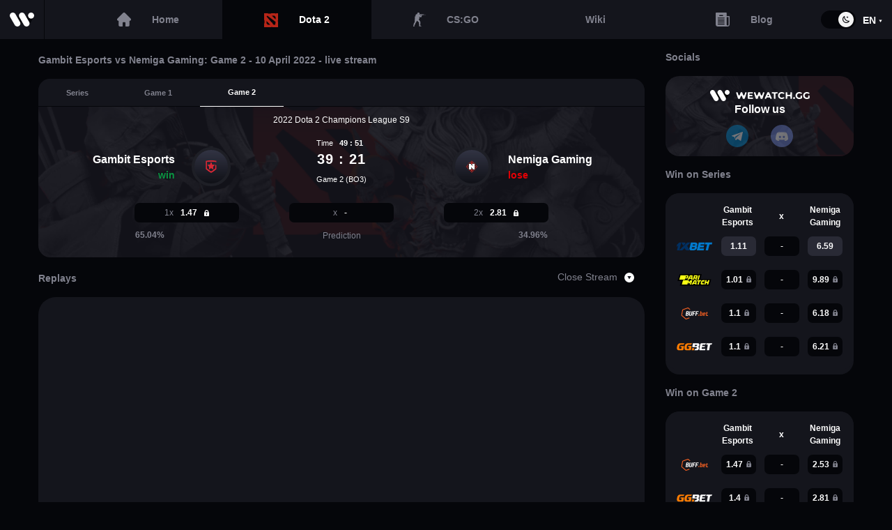

--- FILE ---
content_type: text/html
request_url: https://wewatch.gg/dota2/series/810305--2022-dota-2-champions-league-s9--gambit-esports~vs~nemiga-gaming--2022-04-10
body_size: 23577
content:
<!DOCTYPE html><html lang="en" prefix="og: http://ogp.me/ns#"><head><meta charSet="utf-8"/><meta http-equiv="X-UA-Compatible" content="IE=edge"/><meta name="viewport" content="width=device-width, initial-scale=1.0"/><meta name="description"/><meta name="google-site-verification" content="1CBrRBt3KR5B4S5NJW3tVOSMW_TKJjUur8cD5Cf1KH4"/><meta name="google-site-verification" content="zy8uWhZIyNzI1naxezIVYatwhoEPtlcqjbF6tNFAtqU"/><meta name="yandex-verification" content="bcea68118d9faa66"/><link rel="alternate" hrefLang="en" class="locales-alternate" href="https://wewatch.gg/dota2/series/810305--2022-dota-2-champions-league-s9--gambit-esports~vs~nemiga-gaming--2022-04-10"/><link rel="alternate" hrefLang="ru" class="locales-alternate" href="https://wewatch.gg/ru/dota2/series/810305--2022-dota-2-champions-league-s9--gambit-esports~vs~nemiga-gaming--2022-04-10"/><link rel="alternate" hrefLang="pt" class="locales-alternate" href="https://wewatch.gg/pt/dota2/series/810305--2022-dota-2-champions-league-s9--gambit-esports~vs~nemiga-gaming--2022-04-10"/><link rel="shortcut icon" href="/favicon.ico" type="image/x-icon"/><link id="theme" rel="stylesheet" type="text/css" href="/static/theme.dark.css?v=d91a93a6308f1ec779621815846bab05"/><title id="title"></title><script async="" src="/static/assets/script/banner.js"></script><script defer="" id="js-polyfills" type="text/javascript" src="/static/polyfills.js?v=7b7d83e543dd24256f917bfff08bd75b"></script><meta property="og:type" content="website"/><meta property="og:title"/><meta property="og:description"/><meta property="og:url" content="https://wewatch.gg/dota2/series/810305--2022-dota-2-champions-league-s9--gambit-esports~vs~nemiga-gaming--2022-04-10"/><meta property="og:image" content="/static/assets/img/promo/og_image.png"/><meta property="og:site_name" content="Wewatch.gg"/><meta property="og:locale" content="en"/></head><body><div id="preloader" class="preloader visible"><script type="text/javascript">(() => {  const preloader = document.getElementById('preloader');  document.addEventListener('start-preloading', () => {    preloader && preloader.classList.add("visible");  });  document.addEventListener('stop-preloading', () => {    preloader && preloader.classList.remove("visible");  });})();</script><div class="wrapper"><div class="lds"><div></div><div></div><div></div></div></div></div><script defer="" id="translations-for-locale" type="text/javascript">window['en']={"all":{"DOTA 2 teams":"Dota 2 teams rank","game dota2 %s":"Game %s","game csgo %s":"Map %s","%s more":"%s more","%s vs %s":"%s vs %s","as part of %s in":"as part of %s in","%s vs %s: game dota2 %s - %s - live stream":"%s vs %s: Game %s - %s - live stream","%s vs %s: game csgo %s - %s - live stream":"%s vs %s: Map %s - %s - live stream","%s vs %s - %s - live stream":"%s vs %s - %s - live stream","dota2 Mini map & Stats":"Mini map & Stats","csgo Mini map & Stats":"Stats","1xstavka description":"A distinctive feature of this Betting Office is the number of lines to eSports. On average, 1xstavka can please us with about 180 lines from different cyber disciplines. This Betting Office does not ignore tournaments and games with the participation of little-known teams. Very nice and intuitive interface.","1xstavka attribute 0 value":"100%%","1xstavka attribute 1 value":"$1","1xstavka attribute 2 value":"$2","parimatch description":"One of the first Betting Offices in the CIS space. It was founded in 1994. With first recharge your account, you will find one of the highest bonuses among all bookmakers - 100 percent of the amount of the first recharge. The support service of the Parimatch is fast and of high quality.","parimatch attribute 0 value":"$50","parimatch attribute 1 value":"$1","parimatch attribute 2 value":"$1","xbetco description":"Bookmaker in the market since 2018. Buffbet has a wide betting line and a list of events from various games. Quotes for events look quite attractive, in addition, some bets can be made online.\nSince Buffbet covers almost all games and events from different time zones, you will always have many options for betting. The combination of pre-match bets and during the match will make your game really interesting and profitable.","xbetco attribute 0 value":"100%% first deposit bonus up to 100 EUR","xbetco attribute 1 value":"€5","xbetco attribute 2 value":"€10","ggbet description":"This Betting Office offers an average line of bets and the widest filling on e-sports. GGBet started accepting bets from 2016, thereby it forced to be better than competitors who have long been in this field because it will please customers with variable totals and odds. The operator offers a choice of popular e-sports disciplines with top sports competitions.","ggbet attribute 0 value":"100%%","ggbet attribute 1 value":"$5","ggbet attribute 2 value":"$10","cyberbet description":"Very convenient site design. A big difference from other bookmakers is that cyberbet has only eSports disciplines. There is no need to search long for the desired tournament among other badminton-curling-footballs tournaments. The field with the lines is intuitively clear. You can immediately see where is the rate and coefficient for each of the lines. Also, there is a wide variety of money deposits. You can deposit the currency that is convenient for you, $ \u002F £ \u002F € \u002F ₽. Each currency has its deposit and withdrawal limit.","cyberbet attribute 0 value":"10 EUR\u002FUSD\u002FGPB or 500₽ free bet","cyberbet attribute 1 value":"$\u002F£\u002F€5","cyberbet attribute 2 value":"$\u002F£\u002F€20","lootbet description":"Lootbet is a young betting company with a reliable reputation. Although the site does not work in the territory of the Russian Federation, the company took care of its users and made high-quality mirrors that will help anyone start making bets. This bookmaker has one of the most extensive lines in e-sports.\nImportantly, the mobile version of the site is made very good. Support works quickly and efficiently. Withdrawals will take up to three business days, and if we talk about e-wallets, then just 24 hours.","lootbet attribute 0 value":" 100%% on first deposit bonus with promo code LOOT100","lootbet attribute 1 value":"10€","lootbet attribute 2 value":"10€","attribute 0 key":"First deposit bonus","attribute 1 key":"Minimal deposit","attribute 2 key":"Minimal withdrowal","eSports bookmakers description":"WeWatch.gg provides you our own list of the best eSports bookies. In this list, you will find only the most trusted Betting Offices with the most attractive and special bonuses and promotions.","series-win":"Win on Series","match-1-win":"Win on Game 1","match-2-win":"Win on Game 2","match-3-win":"Win on Game 3","match-4-win":"Win on Game 4","match-5-win":"Win on Game 5","common all home title":"Wewatch.gg: eSports LiveScore","common live home title":"Esports Live Stream","common prematch home title":"Esports Schedule","common completed home title":"Esports Scores & Results","common surebets home title":"Sure Bets eSports","csgo all home title":"CS:GO Livescore","csgo live home title":"CS:GO Live streams","csgo prematch home title":"CS:GO Schedule","csgo completed home title":"CS:GO match results","csgo surebets home title":"Sure Bets CS:GO","dota2 all home title":"Dota 2 Livescore","dota2 live home title":"Dota 2 Live stream and ongoing matches","dota2 prematch home title":"Dota 2 upcoming matches","dota2 completed home title":"Dota 2 Results & Scores","dota2 surebets home title":"Sure Bets DOTA 2","tutorial_hint_1":"Matches with this icon will show you NetWorth, Graphics, Pick\u002FBan, Buildings and Live Score faster than Live Stream","help_support_text_1":"Do not understand how to use the information on the site in a quality manner, or found a malfunction?","help_support_text_2":"Support will help you with any questions","partnership_text_1":"We are ready to cooperate and offer a partnership to:","partnership_text_2":"Bookmakers: placing your odds, receiving statistics data for bookmakers, etc.","partnership_text_3":"Community owners: receive up-to-date statistics and infographics, etc.","partnership_text_4":"Beginner streamers: mutual traffic and ads, partnership, etc.","dota2 game %s":"Game %s","csgo game %s":"Map %s","contacts_text":"If you have suggestions for cooperation\u002Fsite improvements please let us know at wewatch.gg@gmail.com or in the feedback form below. We will contact you using the contacts you add in the feedback field as soon as possible.","faq_title":"FAQ - Frequently Asked Questions and Answers on the Match %s %s %s","question_time":"When and where the {match | game | fight} will {take place on | be held on} %s?","answer_time":"{According to schedule | According to calendar | Based on calendar | Based on schedule} {match | game | battle} between %s by %s teams within {tournament | championship} %s, {will be held on | will take place} %s.","question_winrate":"{Whichever team | Which team has} the {highest | superior} win rate?","answer_winrate":"Teams {win rate | Success Rating | Victory Rating} {obtained | calculated} for {last | previous} {3 months | 90 days | 13 weeks}: %s has %s%% win rate, while %s has %s%%.","question_team_story":"What is the history of {personal encounters | games | battles} between the teams?","answer_team_story":"The history of {personal encounters | matches | games | battles} between teams looks like: %s - %s, %s - %s.","question_bookmakers_priority":"Which team {is the favorite | has priority} among {bookmakers | bk | betting company}?","answer_bookmakers_priority":"{Based on the latest information | According to | Based on information} {bookmakers | bk | betting company}, {the favorite of the meeting | has priority} is %s.","Top Games Main Tab":"Top Games","Replays Main Tab":"Replays","team_logo_alt":"%s Team %s","dota2_hero_image_alt":"%s Heroe Dota 2","player_photo_alt":"Player %s %s","dota2_item_image_alt":"%s Item Dota 2","series_video_meta_name":"%s vs %s - %s, %s","series_video_meta_description":"Game of match between: %s - %s - %s, %s at %s.","csgo":"CSGO","dota2":"DOTA 2","Esports calendar":"Esports calendar %s","series_title_csgo":"Match %s vs %s - %s","series_title_dota2":"%s vs %s - %s"},"terms-of-use":{"terms-and-conditions-of-the-agreement-text-3":"The administration does not notify users of a change in the Agreement.","terms-and-conditions-of-the-agreement-text-2":"The administration reserves the right to change this agreement at its sole discretion unilaterally.","terms-and-conditions-of-the-agreement-text-1":"This Agreement shall enter into force upon any use of this site. Old Agreement is no longer valid when a new version of the Agreement appears.","responsibility-of-the-parties-text-8":"- do not to use any scripts (programs) for the automated collection of information and \u002F or interaction with the Site and its Services;","responsibility-of-the-parties-text-7":"- do not to open the technology, not to decompile, or in any other way to try to identify the source code of the Site, or any of its parts, except when such actions are explicitly permitted by applicable law despite this restriction, and such operations are carried out only to the extent that legislation allows such actions;","responsibility-of-the-parties-text-6":"- do not use the Website for any purpose apart from getting access to the services of the Site in a way by which the Site Administration offers access to such services;","responsibility-of-the-parties-text-5":"When using the Site, the User agrees not to perform the following actions (the actions described below may from now on referred to as \"prohibited methods of use\"):","responsibility-of-the-parties-text-4":"The user is personally responsible for the information he disseminates.","User":"User","responsibility-of-the-parties-text-3":"WEWATCH.GG is for informational purposes only; we do not recommend anything to the user. Any actions taken by the USER are entirely his responsibility.","responsibility-of-the-parties-text-2":"The administration does not control and is not responsible for the content, privacy policy, or the actions of any third-party websites or services. You also acknowledge and agree that WEWATCH.GG shall not be liable, directly or indirectly, for any damage or loss caused or presumed to be produced or related to the use of any such content available on the site. We strongly recommend that you read the terms and privacy policy of any third-party websites or services that you visit.","responsibility-of-the-parties-text-1":"The administration does not bear any responsibility for the services provided by third parties.","Administration":"Administration","rights-and-obligations-text-6":"The administration has the right to use «cookies» technology. «Cookies» does not contain personal data of Users.","rights-and-obligations-text-5":"The administration has the right without prior notice to carry out preventive or other work to ensure the availability of sites.","rights-and-obligations-text-4":"The administration is not obliged to return or destroy materials provided by the User in connection with or while using the Site.","rights-and-obligations-text-3":"Technical support in the form of a written consultation is provided only at the official request of the User, sent to the support service of the Site at wewatch.gg@gmail.com","rights-and-obligations-text-2":"The Site Administration undertakes to provide technical support to users on and in the manner specified below.","rights-and-obligations-text-1":"Site Administration has the right to grant the user access to the Site and keep the Site and Services in the operating condition.","the-subject-of-the-agreement-text-2":"Our Service may contain links to third-party websites or services that are not owned or controlled by WEWATCH.GG.","Links to materials posted on other sites":"Links to materials posted on other sites","Text information":"Text information","the-subject-of-the-agreement-text-1":"The administration gives the user the right to post on the website the following information:","general-provisions-text-4":"When used by Users WEWATCH.GG.","general-provisions-text-3":"This Privacy Policy applies to WEWATCH.GG. The site does not control and is not responsible for third party sites to which the User can click on the links available on the WEWATCH.GG website.","general-provisions-text-2":"In case of disagreement with the terms of the Privacy Policy, the User must stop using the WEWATCH.GG website.","general-provisions-text-1":"Use of the WEWATCH.GG website by the User means acceptance of this Privacy Policy and the conditions for processing the User’s data.","Terms and conditions of the agreement":"Terms and conditions of the agreement","Responsibility of the parties":"Responsibility of the parties","Rights and obligations":"Rights and obligations","The subject of the agreement":"The subject of the agreement","General Provisions":"General Provisions","User Agreement Content":"User Agreement Content","end-user-licence-agreement-text-2":"WEWATCH.GG is an e-sports information portal. By using the site, you agree to the terms of this agreement.","end-user-licence-agreement-text-1":"This User Agreement (from now on the Agreement) governs the relationship between the owner of the site WEWATCH.GG (from now on WEWATCH.GG or the Administration) on the one hand and the user of the site on the other.","End-user licence agreement":"End-user licence agreement"},"privacy-policy":{"policy-changes-text-1":"Changes and additions will be added to this Policy periodically without prior notice to the user about this.","juvenile-safety-text-1":"This resource is not intended for underage users.","use-of-cookies-text-8":"Please note that full work with the Site is available only when using cookies. At the same time, disabling cookies may lead to limited access to the content and the inadequate functioning of the Site services.","use-of-cookies-text-7":"The company cares about its users and tries to make the use of the Site as comfortable as possible, and for this it is necessary, using cookies, to analyze the behavior, preferences, and interests of the user. Analysis with cookies will help the Company improve its experience with the Site, determine the most convenient interface and navigation of the Service","use-of-cookies-text-6":"disabling cookies may lead to limited access to published materials and\u002For inadequate functioning of the Site services","use-of-cookies-text-5":"in most cases, the default web browser allows the automatic storage of cookies on the user's device","use-of-cookies-text-4":"cookie data is updated when a user revisits the Site","use-of-cookies-text-3":"We pay attention to the following","use-of-cookies-text-2":"Cookies can be permanent (stored on the computer until the user deletes them), or temporary \u002F session (stored only until the browser is closed). Also, cookies are divided into main (they are set directly by the visited Site) and third-party (set by other sites).","use-of-cookies-text-1":"A cookie is a text file or files containing a small amount of information that is sent to a web browser and stored on the user's device (for example, a computer, mobile phone or other devices with which the user visits the Site).","purpose-of-data-processing\u002Fuse-text-1":"The data is used to ensure the provision of Internet services of the Site, the exchange of information\u002Fnews, relations in the field of advertising and communication in accordance with the laws.","data-processing-text-1":"Processing and storage of the personal data provided by the user are carried out in data centers, where equipment is located that ensures the functioning of the Site services. The provided personal data is processed and can be stored in the Personal Data Base or a separate table of the Site Database.","types-of-processed-data-text-8":"The Company does not collect information regarding the processing of which the legislation establishes certain requirements, such as information on racial or ethnic origin, political, religious or philosophical beliefs, membership in political parties and trade unions, or sentenced to criminal punishment, as well as data relating to health, sexuality, biometric or genetic data.","types-of-processed-data-text-7":"The Company collects data about the statistics of visits to the Site (for example, about connections, traffic, the user's browser, as well as the date, time, duration of stay on the Site).","types-of-processed-data-text-6":"In particular, the Company only collects data that is knowingly and voluntarily provided by the user as the subject of personal data to use the services of the Site","types-of-processed-data-text-5":"parameters of Internet browsers","types-of-processed-data-text-4":"IP addresses","types-of-processed-data-text-3":"cookies","types-of-processed-data-text-2":"information provided by the User in the process of using the resource","types-of-processed-data-text-1":"The Administration collects and processes User information, namely","general-provisions-text":"The Company respects the confidential information of all, without exception, users of the Site, as well as those who use the services of the Site. We strive to protect data privacy by creating and providing comfortable conditions for using the Site services for users.","Policy change":"Policy change","Juvenile safety":"Juvenile safety","Use of Cookies":"Use of Cookies","Purpose of data processing\u002Fuse":"Purpose of data processing\u002Fuse","Data processing":"Data processing","Types of processed data":"Types of processed data","General Provisions":"General Provisions","Policy Content":"Policy Content"}};</script><script defer="" id="state" type="text/javascript">window.state={"currentRoute":{"id":"series","url":"\u002Fdota2\u002Fseries\u002F810305--2022-dota-2-champions-league-s9--gambit-esports~vs~nemiga-gaming--2022-04-10","prevUrl":"\u002Fdota2\u002Fteams\u002F60317--Interitus","prevParams":{"teamFurl":"60317--Interitus"},"params":{"locale":undefined,"gameCode":"dota2","seriesFurl":"810305--2022-dota-2-champions-league-s9--gambit-esports~vs~nemiga-gaming--2022-04-10","matchFurl":undefined,"seriesId":"810305"}},"deviceType":{"isDesktop":true,"isTablet":false,"isMobile":false},"theme":{"value":"dark"},"locale":{"value":"en"},"loading":{},"currentDateDay":{"value":"Tue Jan 20 2026 00:00:00 GMT+0000 (Coordinated Universal Time)"},"bets":{},"pageError":{"message":""}};</script><script defer="" id="manifest" type="text/javascript">window.manifest={"vendors.js":"4e9ca0f0ae34cc807dbb65331874a7da","client.js":"2bcaec9ce1611f4e6aa843ae6f6fe5b5","polyfills.js":"7b7d83e543dd24256f917bfff08bd75b","ui.js":"26ff395cdcdd3aaeb38b9fada50698fc","theme.dark.css":"d91a93a6308f1ec779621815846bab05","theme.white.css":"209744e4f1886f9410b37449a403d4fe","date":"Thu, 29 Aug 2024 12:12:37 GMT","version":"2.0.151","nodeMode":"production","isStage":false,"mode":"production"};</script><script type="text/javascript" defer="" src="https://cdn.jsdelivr.net/npm/compare-versions/index.min.js"></script><div id="root"><div class="page-template series dota2"><div class="main-menu "><div class="main-menu-items"><a class="main-menu-header item  internal-link" data-ga-event-id="menu_main_logo" target="" href="/"><span class="icon icon-site-logo  "><svg viewBox="0 0 28 16"><path class="default-path" d="M10.9562 1.74083L5.71196 10.7914C4.75052 12.4448 5.31865 14.5769 6.97932 15.5342C8.63999 16.4915 10.7814 15.9258 11.7428 14.2723L16.987 5.22181C17.9485 3.56834 17.3804 1.43624 15.7197 0.478976C14.059 -0.478292 11.9176 0.0873664 10.9562 1.74083Z"></path><path class="default-path" d="M21.4894 1.74083L16.2452 10.7914C15.2837 12.4448 15.8518 14.5769 17.5125 15.5342C19.1732 16.4915 21.3146 15.9258 22.276 14.2723L27.5202 5.22181C28.4817 3.56834 27.9136 1.43624 26.2529 0.478976C24.5922 -0.478292 22.4508 0.0873664 21.4894 1.74083Z"></path><path class="main-path" d="M24.504 6.96195C26.4348 6.96195 28.0001 5.40347 28.0001 3.48098C28.0001 1.55849 26.4348 0 24.504 0C22.5731 0 21.0078 1.55849 21.0078 3.48098C21.0078 5.40347 22.5731 6.96195 24.504 6.96195Z"></path><path class="main-path" d="M12.2686 0.478976C10.608 1.43624 10.0398 3.56834 11.0013 5.22181L16.2455 14.2723C17.2069 15.9258 19.3483 16.4915 21.009 15.5342C22.6697 14.5769 23.2378 12.4448 22.2763 10.7914L17.0321 1.74083C16.0707 0.0873664 13.9293 -0.478292 12.2686 0.478976Z"></path><path class="main-path" d="M1.73518 0.478976C0.0745061 1.43624 -0.493618 3.56834 0.467823 5.22181L5.71204 14.2723C6.67348 15.9258 8.81487 16.4915 10.4755 15.5342C12.1362 14.5769 12.7043 12.4448 11.7429 10.7914L6.49868 1.74083C5.53724 0.0873664 3.39585 -0.478292 1.73518 0.478976Z"></path></svg></span></a><div class="main-menu-links-wrapper container"><a class="item item-home  internal-link" data-ga-event-id="menu_home" target="" href="/"><div class="icon icon-house"><svg viewBox="0 0 18 18"><path d="M0.483515 7.82913C0.483927 7.82872 0.484339 7.82831 0.484751 7.8279L7.82808 0.485596C8.14108 0.172485 8.55723 0 8.99989 0C9.44254 0 9.85869 0.172348 10.1718 0.485458L17.5113 7.82405C17.5138 7.82652 17.5163 7.82913 17.5187 7.8316C18.1615 8.47801 18.1604 9.52679 17.5156 10.1716C17.221 10.4663 16.8319 10.637 16.4159 10.6548C16.399 10.6565 16.3819 10.6573 16.3648 10.6573H16.0721V16.0608C16.0721 17.13 15.202 18 14.1324 18H11.2595C10.9683 18 10.7321 17.7639 10.7321 17.4727V13.2363C10.7321 12.7484 10.3351 12.3515 9.84716 12.3515H8.15262C7.66464 12.3515 7.26772 12.7484 7.26772 13.2363V17.4727C7.26772 17.7639 7.03162 18 6.74032 18H3.86738C2.79775 18 1.92768 17.13 1.92768 16.0608V10.6573H1.65629C1.21377 10.6573 0.797619 10.4849 0.484339 10.1718C-0.161173 9.52597 -0.161448 8.4754 0.483515 7.82913Z"></path></svg></div><div class="title">Home</div></a><a class="item  item-dota active internal-link" data-ga-event-id="menu_dota" target="" href="/dota2"><span class="icon icon-dota  "><svg viewBox="0 0 32 32"><path d="M32 0H28.0287L26.375 0.826813L24.7213 0H16.9375L15.0625 0.9375H9.88013L8.00513 0H0V15.0625L0.9375 16.9375V22.1199L0 23.9949V32H16L17.6537 31.1732L19.3074 32H32V19.3074L31.1732 17.6537L32 16V0ZM8.4375 26.375L5.625 23.5625V17.9375L14.0625 26.375H8.4375ZM25.4375 26.375H21.6875L19.2572 23.5191L18.756 21.4836L16.8269 20.6632L16 19.6916L5.625 7.5L7.5 5.625L16 12.0141L26.375 19.8125L25.4375 26.375ZM26.375 14.0625L17.9375 5.625H23.5625L26.375 8.4375V14.0625Z"></path></svg></span><div class="title">Dota 2</div></a><a class="item  item-csgo  internal-link" data-ga-event-id="menu_csgo" target="" href="/csgo"><span class="icon icon-csgo  "><svg viewBox="0 0 28 32"><path d="M4.41184 12.4624C3.22737 12.1642 3.31333 12.1642 3.48145 11.1954C3.56551 10.599 3.65148 10.0767 3.65148 9.48023C3.65148 9.03374 3.82151 8.88379 4.32778 8.88379C5.25816 8.88379 5.1741 8.88379 5.08813 8.06326C4.9181 6.79625 5.17219 5.60337 6.01851 4.55876C6.52669 3.96233 7.11702 3.66411 7.96334 3.58997C8.13146 3.58997 8.30149 3.58997 8.46961 3.66411C8.63963 3.66411 8.80775 3.73824 8.97587 3.81237C8.97587 3.66411 9.05993 3.44002 8.97587 3.29007C8.4696 1.79897 9.56811 0.157924 11.3429 0.00965655C11.9351 -0.0644771 12.5274 0.307876 13.0336 0.456143C14.0481 0.680229 14.1321 1.50075 14.2181 2.24546C14.3022 2.69195 14.3022 3.21425 13.5418 3.43834C13.3718 3.51247 13.2877 3.96064 13.2037 4.25886C14.2181 4.48295 14.2181 4.11059 15.1485 3.81237C16.0789 3.96064 15.9088 4.18473 16.5011 4.18473H22.8418C23.18 4.18473 23.4341 4.33299 23.7722 4.40881C23.7722 4.11059 24.2804 4.33468 24.5326 4.93112C25.2929 4.85699 26.0552 4.85698 26.7315 4.78285C27.0696 4.78285 27.4918 4.78285 27.83 4.85698C27.914 4.85698 28 5.00525 28 5.00525C28 5.07939 27.83 5.22934 27.83 5.22934H26.7315C25.9711 5.22934 25.2089 5.1552 24.5326 5.22934C23.3481 5.37929 22.1655 5.60169 20.9811 5.60169C19.7966 5.52756 18.9522 6.57048 19.2063 7.54096C19.2903 7.76504 19.0265 7.74923 19.0265 8C18.4361 8.55459 18.7 8.80797 18.6159 9.25614C18.5319 10.0767 17.7696 10.5232 17.0933 10.8214C16.6711 10.9696 16.0789 10.8214 15.5707 10.6714C14.8103 10.4473 14.134 10.075 13.3718 9.77676C13.2037 10.1491 12.9496 10.5215 13.6259 10.7456C13.794 10.8197 13.88 11.0438 13.88 11.1937C13.7959 12.3125 13.7099 13.3554 13.5418 14.4741C13.4578 14.8465 13.2037 15.0706 12.6955 14.8465C12.6114 14.8465 12.2733 14.9948 12.2733 15.0706C12.3573 15.4429 12.3573 15.8911 12.6114 16.1893C13.7959 17.3822 14.5563 18.7992 15.1485 20.2161C15.3166 20.5885 15.6567 20.9608 15.8248 21.409C16.247 22.5277 15.9088 23.5707 15.8248 24.6894C15.7407 25.1359 15.8248 25.5841 15.8248 26.1064C15.8248 26.4046 15.8248 26.7028 15.7407 27.001C15.6567 27.3734 15.5726 27.7474 15.4866 28.1198C15.4866 29.3127 16.1629 30.2073 17.4315 30.6555C17.6856 30.7296 17.8537 30.8037 18.0237 30.9537C18.1918 31.1037 18.2778 31.3261 18.1918 31.476C18.1918 31.5501 17.8537 31.7001 17.7696 31.7001L14.7263 31.476H13.4578C12.9515 31.476 12.6974 31.3277 12.8655 30.8054C13.0355 29.9108 13.5418 29.0161 13.2877 28.0473C13.2037 27.5992 13.0336 27.1527 12.9496 26.7045C12.7795 25.884 12.6114 25.1393 12.6114 24.3187C12.6114 23.8706 12.8655 23.4982 12.9496 23.0517C13.1177 22.4553 12.8655 22.307 12.1892 22.1571C11.9351 22.1571 11.597 21.933 11.3448 21.7106C10.8366 21.1141 10.4144 20.5177 9.90816 19.8471C9.8241 19.773 9.74005 19.5489 9.65408 19.5489C8.97778 19.6231 8.72369 19.1007 8.38554 18.5801C7.87737 19.5489 7.3711 20.3694 6.9489 21.19C6.86484 21.4141 6.86484 21.7123 6.69481 21.9364C6.61075 22.1604 6.44072 22.4587 6.2726 22.6811C5.8504 23.2775 5.42628 23.7998 5.00407 24.3221C5.00407 24.3962 4.92001 24.3962 4.92001 24.4704C5.1741 25.7374 4.15966 26.7079 3.73554 27.7508C3.65148 28.1231 3.05925 28.3472 2.88922 28.7196C2.46701 29.5401 2.29698 30.3606 2.7211 31.2553C2.97519 31.7776 2.80516 32 2.12886 32H0.692215C0.184039 32 -0.0681378 31.7018 0.0159215 31.2553C0.18404 30.4348 0.438128 29.6142 0.608157 28.7954C0.692216 28.423 0.608156 27.9749 0.692215 27.5284C0.776275 27.0819 0.860334 26.7079 0.946303 26.2614C1.11442 25.8132 1.20039 25.3667 1.45448 24.9186C1.70857 24.3962 1.96075 23.8739 2.29889 23.3533C2.55298 22.981 2.80707 22.6828 2.97519 22.3087C3.05925 22.1588 3.14331 21.9364 3.14331 21.7123L3.39739 18.8042C3.39739 18.5801 3.31333 18.2819 3.31333 18.0578C3.31333 17.5355 3.22928 17.0132 3.22928 16.4926C3.22928 16.3443 3.31333 16.1202 3.3993 16.1202C3.99154 15.9703 3.73745 15.5979 3.73745 15.3738C3.65339 14.7774 3.56933 14.2551 3.48336 13.6587C3.2874 13.1981 3.65148 12.6865 4.41184 12.4624ZM16.7552 7.76504C17.0933 7.24274 17.5155 6.87039 17.7696 6.42221C17.8537 6.27395 17.7696 5.97404 17.6015 5.89991C17.5174 5.82578 17.1793 5.89991 17.0093 5.97404C16.6711 6.19813 16.5011 6.49635 16.1629 6.8687C16.333 7.09447 16.5011 7.39269 16.7552 7.76504Z"></path></svg></span><div class="title">CS:GO</div></a><div class="item disabled item-lol last-game" data-ga-event-id="menu_lol"><span class="icon icon-league-of-legends  "><svg viewBox="0 0 32 32"><path d="M3.83998 32C4.06892 31.6372 4.28078 31.2957 4.49606 30.9542C5.51776 29.325 6.54288 27.6994 7.56116 26.0703C7.609 25.992 7.63975 25.8817 7.63975 25.7892C7.64317 19.2619 7.64317 12.7345 7.64659 6.2072C7.64659 6.08626 7.62267 5.98666 7.56116 5.8835C6.42328 3.96265 5.28882 2.0418 4.15093 0.120943C4.13043 0.0853713 4.10993 0.0462428 4.08259 0C8.26166 0 12.4271 0 16.6095 0C16.6095 4.00178 16.6095 7.99644 16.6095 11.9947C16.6095 15.9929 16.6095 19.9876 16.6095 24C21.7351 24 26.8539 24 32 24C31.9556 24.064 31.9282 24.1067 31.8975 24.1458C30.0044 26.7319 28.1114 29.325 26.2183 31.9182C26.1636 31.9929 26.1056 31.9964 26.0338 31.9964C23.1498 31.9964 20.2692 31.9964 17.3852 31.9964C12.9362 31.9964 8.48377 31.9964 4.03475 31.9964C3.97666 32 3.92199 32 3.83998 32ZM8.65462 2.65718C8.68537 2.7141 8.70588 2.75322 8.72638 2.7888C9.19793 3.58559 9.66949 4.38595 10.1376 5.18275C10.1718 5.24322 10.1957 5.32148 10.1957 5.39262C10.1991 12.4678 10.1991 19.5394 10.1957 26.6145C10.1957 26.6856 10.1718 26.7639 10.1342 26.8244C9.67632 27.5643 9.2116 28.297 8.7503 29.0333C8.69221 29.1258 8.63412 29.2254 8.56578 29.3393C8.63412 29.3393 8.67512 29.3393 8.71954 29.3393C14.0672 29.3393 19.4149 29.3393 24.7626 29.3428C24.8515 29.3428 24.9096 29.3179 24.9643 29.2397C25.4495 28.5745 25.9347 27.9093 26.4233 27.2441C26.56 27.0591 26.6933 26.8706 26.8436 26.6607C22.5655 26.6607 18.3112 26.6607 14.0399 26.6607C14.0399 18.6501 14.0399 10.6536 14.0399 2.65718C12.246 2.65718 10.4622 2.65718 8.65462 2.65718Z"></path><path d="M19.2 21.3334C19.2 20.4284 19.2 3.60423 19.2 2.66675C22.5131 3.47082 25.1916 5.44674 27.1321 8.72431C29.4097 12.568 29.9533 16.8011 28.9754 21.3334C28.1646 21.3334 27.3811 21.3334 26.5946 21.3334C24.9067 21.3334 24.9067 21.3334 22.7614 21.3334C19.7454 21.3334 22.2074 21.3334 19.2 21.3334Z"></path><path d="M5.12 26.6667C-1.84693 20.6663 -1.56495 12.378 5.12 6.66675C5.12 13.3306 5.12 19.9859 5.12 26.6667Z"></path></svg></span><div class="title">League of Legends</div></div><div class="item disabled item-fortnite last-game" data-ga-event-id="menu_fortnite"><span class="icon icon-fortnite  "><svg viewBox="0 0 31 32"><path d="M31 3.37553H23.6554L24.3708 0H7.15385V3.37553H0L1.19231 11.2518L0 28.1294L7.15385 26.1041V32L17.8846 29.9747V25.1252L30.9642 25.9466L29.8077 10.1266L31 3.37553ZM20.2692 7.87623H15.5V12.3769H20.2692V18.0028H15.5V28.1294L9.53846 29.2546V2.25035H21.4615L20.2692 7.87623Z"></path></svg></span><div class="title">Fortnite</div></div><div class="item disabled item-overwatch last-game" data-ga-event-id="menu_overwatch"><span class="icon icon-overwatch  "><svg viewBox="0 0 32 32"><path d="M15.8218 0.00168342C12.2676 0.0239174 8.75605 1.34684 6 3.67585L9.01676 7.33333C11.56 5.23778 14.9918 4.38177 18.1681 5.04324C19.9133 5.39342 21.5786 6.19384 22.9832 7.33333L26 3.67585C23.1375 1.26902 19.4983 -0.0539015 15.8218 0.00168342Z"></path><path d="M4.99256 4.15062C1.80906 7.163 -0.0573148 11.5525 0.00134267 15.9742C0.00134267 20.5681 2.08102 25.0759 5.53114 28.0614C8.71997 30.8747 13.0553 32.3056 17.2893 31.9452C21.8752 31.6009 26.2266 29.1318 28.9195 25.3771C31.5377 21.8107 32.5669 17.1038 31.6977 12.7413C31.0578 9.40076 29.3247 6.3077 26.8558 4.00538L23.8323 7.54492C26.2692 9.858 27.597 13.2792 27.3464 16.6466C27.2344 18.3142 26.7545 19.9656 25.9439 21.4341L19.7796 15.4309L16.6707 8.67457L16.6654 18.9059L22.8884 24.9791C20.1155 27.1523 16.3081 27.8731 12.938 26.9102C11.5675 26.5229 10.2664 25.8774 9.13591 25.006L15.4016 18.9059C15.3909 15.5815 15.4389 11.9882 15.4016 8.66381L12.2927 15.4309L6.08572 21.4772C4.19268 18.142 4.14469 13.8279 5.96841 10.4551C6.53898 9.37387 7.29086 8.38947 8.17073 7.53955L5.1472 4C5.09388 4.04841 5.04588 4.09683 4.99256 4.15062Z"></path></svg></span><div class="title">Overwatch</div></div><a class="item item-bookmakers  internal-link" data-ga-event-id="menu_wiki" target="" href="/dota2/wiki"><div class="title" style="margin-left:0">Wiki</div></a><a class="item item-blog internal-link" data-ga-event-id="menu_blog" target="" href="/blog"><div class="icon icon-newspaper"><svg viewBox="0 0 16 16"><path d="M15.4286 4.00001H12.5714V0.571439C12.5714 0.255837 12.3156 0 12 0H0.571439C0.255837 0 0 0.255837 0 0.571439V13.7143C0 14.9767 1.02335 16 2.28572 16H13.7143C14.9767 16 16 14.9767 16 13.7143V4.57141C16 4.25585 15.7442 4.00001 15.4286 4.00001ZM4.57141 2.85713H7.99998C8.31559 2.85713 8.57142 3.11297 8.57142 3.42857C8.57142 3.74417 8.31559 4.00001 7.99998 4.00001H4.57141C4.25581 4.00001 3.99997 3.74417 3.99997 3.42857C3.99997 3.11297 4.25585 2.85713 4.57141 2.85713ZM9.71427 13.7143H2.85713C2.54153 13.7143 2.28569 13.4584 2.28569 13.1428C2.28569 12.8272 2.54153 12.5714 2.85713 12.5714H9.71427C10.0299 12.5714 10.2857 12.8272 10.2857 13.1428C10.2857 13.4584 10.0299 13.7143 9.71427 13.7143ZM9.71427 11.4286H2.85713C2.54153 11.4286 2.28569 11.1727 2.28569 10.8571C2.28569 10.5415 2.54153 10.2857 2.85713 10.2857H9.71427C10.0299 10.2857 10.2857 10.5415 10.2857 10.8571C10.2857 11.1727 10.0299 11.4286 9.71427 11.4286ZM9.71427 9.14286H2.85713C2.54153 9.14286 2.28569 8.88703 2.28569 8.57142C2.28569 8.25582 2.54153 7.99998 2.85713 7.99998H9.71427C10.0299 7.99998 10.2857 8.25582 10.2857 8.57142C10.2857 8.88703 10.0299 9.14286 9.71427 9.14286ZM9.71427 6.85714H2.85713C2.54153 6.85714 2.28569 6.6013 2.28569 6.2857C2.28569 5.9701 2.54153 5.71426 2.85713 5.71426H9.71427C10.0299 5.71426 10.2857 5.9701 10.2857 6.2857C10.2857 6.6013 10.0299 6.85714 9.71427 6.85714ZM14.8571 13.7143C14.8571 14.3454 14.3454 14.8571 13.7143 14.8571C13.0831 14.8571 12.5714 14.3454 12.5714 13.7143V5.14285H14.8572V13.7143H14.8571Z"></path></svg></div><div class="title">Blog</div></a><a class="item item-calendar  internal-link" data-ga-event-id="menu_calendar" target="" href="/calendar"><div class="title">Calendar</div></a><a class="item item-contacts  internal-link" data-ga-event-id="menu_contacts" target="" href="/contacts"><div class="title">Contact Us</div></a><a class="item item-termsOfUse  internal-link" data-ga-event-id="menu_termsOfUse" target="" href="/terms-of-use"><div class="title">Terms of Use</div></a><a class="item item-privacyPolicy  internal-link" data-ga-event-id="menu_privacyPolicy" target="" href="/privacy-policy"><div class="title">Privacy Policy</div></a></div><div class="toggle-checkbox"><input type="checkbox" id="like" class="input-checkbox" checked="" data-ga-event-id="menu_darklight"/><label class="btn" for="like"><span class="feature"></span></label></div><div class="item wrapper-language"><div class="dropdown "><div class="dropdown-selected"><div class="item-selected dropdown-item">en</div><div class="icon icon-triangle "><svg viewBox="0 0 6 5"><path d="M3 5L5.59808 0.5H0.401924L3 5Z"></path></svg></div></div><div class="dropdown-list"><a class="dropdown-item internal-link" data-ga-event-id="menu_lang_ru" target="" href="/ru/dota2/series/810305--2022-dota-2-champions-league-s9--gambit-esports~vs~nemiga-gaming--2022-04-10">ru</a><a class="dropdown-item internal-link" data-ga-event-id="menu_lang_pt" target="" href="/pt/dota2/series/810305--2022-dota-2-champions-league-s9--gambit-esports~vs~nemiga-gaming--2022-04-10">pt</a></div></div></div></div><div class="main-menu-sub-items container"><div class="sub-items"><div class="sub-item sub-item-back"><div class="title">Go back</div><div class="box-btn-toggle"><div class="icon icon-triangle "><svg viewBox="0 0 6 5"><path d="M3 5L5.59808 0.5H0.401924L3 5Z"></path></svg></div></div></div><a class="sub-item internal-link" data-ga-event-id="menu_dota" target="" href="/dota2"><div class="title">All Games</div></a><a class="sub-item external-link" href="https://wewatch.gg/blog/" target="_self" data-ga-event-id="menu_blog"><div class="title">Articles</div></a><a class="sub-item internal-link" data-ga-event-id="menu_dota" target="" href="/dota2/wiki"><div class="title">Wiki <span class="new-label">new</span></div></a></div></div><div class="main-mobile-panel"><a class="main-menu-header internal-link" data-ga-event-id="menu_main_logo" target="" href="/"><span class="icon icon-site-logo  "><svg viewBox="0 0 28 16"><path class="default-path" d="M10.9562 1.74083L5.71196 10.7914C4.75052 12.4448 5.31865 14.5769 6.97932 15.5342C8.63999 16.4915 10.7814 15.9258 11.7428 14.2723L16.987 5.22181C17.9485 3.56834 17.3804 1.43624 15.7197 0.478976C14.059 -0.478292 11.9176 0.0873664 10.9562 1.74083Z"></path><path class="default-path" d="M21.4894 1.74083L16.2452 10.7914C15.2837 12.4448 15.8518 14.5769 17.5125 15.5342C19.1732 16.4915 21.3146 15.9258 22.276 14.2723L27.5202 5.22181C28.4817 3.56834 27.9136 1.43624 26.2529 0.478976C24.5922 -0.478292 22.4508 0.0873664 21.4894 1.74083Z"></path><path class="main-path" d="M24.504 6.96195C26.4348 6.96195 28.0001 5.40347 28.0001 3.48098C28.0001 1.55849 26.4348 0 24.504 0C22.5731 0 21.0078 1.55849 21.0078 3.48098C21.0078 5.40347 22.5731 6.96195 24.504 6.96195Z"></path><path class="main-path" d="M12.2686 0.478976C10.608 1.43624 10.0398 3.56834 11.0013 5.22181L16.2455 14.2723C17.2069 15.9258 19.3483 16.4915 21.009 15.5342C22.6697 14.5769 23.2378 12.4448 22.2763 10.7914L17.0321 1.74083C16.0707 0.0873664 13.9293 -0.478292 12.2686 0.478976Z"></path><path class="main-path" d="M1.73518 0.478976C0.0745061 1.43624 -0.493618 3.56834 0.467823 5.22181L5.71204 14.2723C6.67348 15.9258 8.81487 16.4915 10.4755 15.5342C12.1362 14.5769 12.7043 12.4448 11.7429 10.7914L6.49868 1.74083C5.53724 0.0873664 3.39585 -0.478292 1.73518 0.478976Z"></path></svg></span></a><a class="item item-dota active internal-link" data-ga-event-id="menu_dota" target="" href="/dota2"><span class="icon icon-dota  "><svg viewBox="0 0 32 32"><path d="M32 0H28.0287L26.375 0.826813L24.7213 0H16.9375L15.0625 0.9375H9.88013L8.00513 0H0V15.0625L0.9375 16.9375V22.1199L0 23.9949V32H16L17.6537 31.1732L19.3074 32H32V19.3074L31.1732 17.6537L32 16V0ZM8.4375 26.375L5.625 23.5625V17.9375L14.0625 26.375H8.4375ZM25.4375 26.375H21.6875L19.2572 23.5191L18.756 21.4836L16.8269 20.6632L16 19.6916L5.625 7.5L7.5 5.625L16 12.0141L26.375 19.8125L25.4375 26.375ZM26.375 14.0625L17.9375 5.625H23.5625L26.375 8.4375V14.0625Z"></path></svg></span></a><a class="item item-csgo   internal-link" data-ga-event-id="menu_csgo" target="" href="/csgo"><span class="icon icon-csgo  "><svg viewBox="0 0 28 32"><path d="M4.41184 12.4624C3.22737 12.1642 3.31333 12.1642 3.48145 11.1954C3.56551 10.599 3.65148 10.0767 3.65148 9.48023C3.65148 9.03374 3.82151 8.88379 4.32778 8.88379C5.25816 8.88379 5.1741 8.88379 5.08813 8.06326C4.9181 6.79625 5.17219 5.60337 6.01851 4.55876C6.52669 3.96233 7.11702 3.66411 7.96334 3.58997C8.13146 3.58997 8.30149 3.58997 8.46961 3.66411C8.63963 3.66411 8.80775 3.73824 8.97587 3.81237C8.97587 3.66411 9.05993 3.44002 8.97587 3.29007C8.4696 1.79897 9.56811 0.157924 11.3429 0.00965655C11.9351 -0.0644771 12.5274 0.307876 13.0336 0.456143C14.0481 0.680229 14.1321 1.50075 14.2181 2.24546C14.3022 2.69195 14.3022 3.21425 13.5418 3.43834C13.3718 3.51247 13.2877 3.96064 13.2037 4.25886C14.2181 4.48295 14.2181 4.11059 15.1485 3.81237C16.0789 3.96064 15.9088 4.18473 16.5011 4.18473H22.8418C23.18 4.18473 23.4341 4.33299 23.7722 4.40881C23.7722 4.11059 24.2804 4.33468 24.5326 4.93112C25.2929 4.85699 26.0552 4.85698 26.7315 4.78285C27.0696 4.78285 27.4918 4.78285 27.83 4.85698C27.914 4.85698 28 5.00525 28 5.00525C28 5.07939 27.83 5.22934 27.83 5.22934H26.7315C25.9711 5.22934 25.2089 5.1552 24.5326 5.22934C23.3481 5.37929 22.1655 5.60169 20.9811 5.60169C19.7966 5.52756 18.9522 6.57048 19.2063 7.54096C19.2903 7.76504 19.0265 7.74923 19.0265 8C18.4361 8.55459 18.7 8.80797 18.6159 9.25614C18.5319 10.0767 17.7696 10.5232 17.0933 10.8214C16.6711 10.9696 16.0789 10.8214 15.5707 10.6714C14.8103 10.4473 14.134 10.075 13.3718 9.77676C13.2037 10.1491 12.9496 10.5215 13.6259 10.7456C13.794 10.8197 13.88 11.0438 13.88 11.1937C13.7959 12.3125 13.7099 13.3554 13.5418 14.4741C13.4578 14.8465 13.2037 15.0706 12.6955 14.8465C12.6114 14.8465 12.2733 14.9948 12.2733 15.0706C12.3573 15.4429 12.3573 15.8911 12.6114 16.1893C13.7959 17.3822 14.5563 18.7992 15.1485 20.2161C15.3166 20.5885 15.6567 20.9608 15.8248 21.409C16.247 22.5277 15.9088 23.5707 15.8248 24.6894C15.7407 25.1359 15.8248 25.5841 15.8248 26.1064C15.8248 26.4046 15.8248 26.7028 15.7407 27.001C15.6567 27.3734 15.5726 27.7474 15.4866 28.1198C15.4866 29.3127 16.1629 30.2073 17.4315 30.6555C17.6856 30.7296 17.8537 30.8037 18.0237 30.9537C18.1918 31.1037 18.2778 31.3261 18.1918 31.476C18.1918 31.5501 17.8537 31.7001 17.7696 31.7001L14.7263 31.476H13.4578C12.9515 31.476 12.6974 31.3277 12.8655 30.8054C13.0355 29.9108 13.5418 29.0161 13.2877 28.0473C13.2037 27.5992 13.0336 27.1527 12.9496 26.7045C12.7795 25.884 12.6114 25.1393 12.6114 24.3187C12.6114 23.8706 12.8655 23.4982 12.9496 23.0517C13.1177 22.4553 12.8655 22.307 12.1892 22.1571C11.9351 22.1571 11.597 21.933 11.3448 21.7106C10.8366 21.1141 10.4144 20.5177 9.90816 19.8471C9.8241 19.773 9.74005 19.5489 9.65408 19.5489C8.97778 19.6231 8.72369 19.1007 8.38554 18.5801C7.87737 19.5489 7.3711 20.3694 6.9489 21.19C6.86484 21.4141 6.86484 21.7123 6.69481 21.9364C6.61075 22.1604 6.44072 22.4587 6.2726 22.6811C5.8504 23.2775 5.42628 23.7998 5.00407 24.3221C5.00407 24.3962 4.92001 24.3962 4.92001 24.4704C5.1741 25.7374 4.15966 26.7079 3.73554 27.7508C3.65148 28.1231 3.05925 28.3472 2.88922 28.7196C2.46701 29.5401 2.29698 30.3606 2.7211 31.2553C2.97519 31.7776 2.80516 32 2.12886 32H0.692215C0.184039 32 -0.0681378 31.7018 0.0159215 31.2553C0.18404 30.4348 0.438128 29.6142 0.608157 28.7954C0.692216 28.423 0.608156 27.9749 0.692215 27.5284C0.776275 27.0819 0.860334 26.7079 0.946303 26.2614C1.11442 25.8132 1.20039 25.3667 1.45448 24.9186C1.70857 24.3962 1.96075 23.8739 2.29889 23.3533C2.55298 22.981 2.80707 22.6828 2.97519 22.3087C3.05925 22.1588 3.14331 21.9364 3.14331 21.7123L3.39739 18.8042C3.39739 18.5801 3.31333 18.2819 3.31333 18.0578C3.31333 17.5355 3.22928 17.0132 3.22928 16.4926C3.22928 16.3443 3.31333 16.1202 3.3993 16.1202C3.99154 15.9703 3.73745 15.5979 3.73745 15.3738C3.65339 14.7774 3.56933 14.2551 3.48336 13.6587C3.2874 13.1981 3.65148 12.6865 4.41184 12.4624ZM16.7552 7.76504C17.0933 7.24274 17.5155 6.87039 17.7696 6.42221C17.8537 6.27395 17.7696 5.97404 17.6015 5.89991C17.5174 5.82578 17.1793 5.89991 17.0093 5.97404C16.6711 6.19813 16.5011 6.49635 16.1629 6.8687C16.333 7.09447 16.5011 7.39269 16.7552 7.76504Z"></path></svg></span></a><a class="item item-calendar  internal-link" data-ga-event-id="menu_calendar" target="" href="/calendar"><div class="icon icon-schedule"><svg viewBox="0 0 20 20"><path d="M17.7778 18H2.22222V7H17.7778V18ZM14.4444 0V2H5.55556V0H3.33333V2H2.22222C0.988889 2 0 2.89 0 4V18C0 18.5304 0.234126 19.0391 0.650874 19.4142C1.06762 19.7893 1.63285 20 2.22222 20H17.7778C18.3671 20 18.9324 19.7893 19.3491 19.4142C19.7659 19.0391 20 18.5304 20 18V4C20 2.89 19 2 17.7778 2H16.6667V0H14.4444ZM15.5556 11H10V16H15.5556V11Z"></path></svg></div></a><div class="actions-buttons"><div class="wrapper"><div class="icon icon-cross "><svg viewBox="0 0 20 20"><rect width="24.595" height="3.68925" rx="1.84463" transform="matrix(0.707107 0.707107 0.707107 -0.707107 0 2.60864)"></rect><rect x="20" y="2.60864" width="24.595" height="3.68925" rx="1.84463" transform="rotate(135 20 2.60864)"></rect></svg></div><div class="icon icon-burger" data-ga-event-id="menu_burger"><svg viewBox="0 0 12 10"><rect width="12" height="2" rx="1" transform="matrix(1 0 0 -1 0.000488281 10.0004)"></rect><rect x="12.0005" y="6.00037" width="12" height="2" rx="0.999999" transform="rotate(-180 12.0005 6.00037)"></rect><rect x="12.0005" y="2.00037" width="12" height="2" rx="0.999999" transform="rotate(-180 12.0005 2.00037)"></rect></svg>x</div></div></div></div></div><main class="container main-container"><div class="row"><div class="col-md-12 col-lg-9"><div></div><div></div><div><div style="width:100%;height:0px"></div><div class="series-block light-theme dota2"><a class="series-link internal-link" data-ga-event-id="current_series" target="" href="/dota2/series/undefined--default-en-text--~vs~--2000-01-01"> </a><div class="series-block-content "><div class="series-block-header-with-tabs"><div class="overflow-tabs"><div class="series-tabs"><div class="series-tab active" data-ga-event-id="series_tab">Series</div></div></div><div class="left-data"></div><div class="follow-wrapper"></div></div><div class="series-block-body"><div class="series-body-tournament-name internal-mocked-link" data-ga-event-id="">default_en_text</div><div class="series-info"><div class="series-team-with-betting"><div class="series-team-data"><div class="team-data-wrapper"><a class=" internal-link" data-ga-event-id="" target="" href="/dota2/teams/--Unknown-Team"><div class="team-name">Unknown Team</div></a></div><div class="team-logo-with-score"><a class="team-logo internal-link" data-ga-event-id="" target="" href="/dota2/teams/--Unknown-Team"><img src="/static/assets/svg/mocked-team-logo-dark.svg" alt="Unknown Team Team DOTA 2" class="team-logo-img"/></a></div></div><span class="betting-series-item unknown no-coff external-mocked-link" style="cursor:pointer" data-ga-event-id="current_series_bets"><div class="betting-series-coefficient"><div class="x-data">1x</div><div class="betting-series-data">-</div></div></span></div><div class="series-data-with-betting"><div class="series-live-data"><div class="time-wrapper"><div class="time">Coming soon</div></div><div class="match-score"><span class="item">-</span><span class="item">:</span><span class="item">-</span></div><div class="match-data">Game 1 (BO0)</div></div><span class="betting-series-item unknown no-coff external-mocked-link" style="cursor:pointer" data-ga-event-id="current_series_bets"><div class="betting-series-item-dr">x</div><div class="betting-series-coefficient"><div class="x-data">x</div><div class="betting-series-data">-</div></div></span></div><div class="series-team-with-betting"><div class="series-team-data"><div class="team-data-wrapper"><a class=" internal-link" data-ga-event-id="" target="" href="/dota2/teams/--Unknown-Team"><div class="team-name">Unknown Team</div></a></div><div class="team-logo-with-score"><a class="team-logo internal-link" data-ga-event-id="" target="" href="/dota2/teams/--Unknown-Team"><img src="/static/assets/svg/mocked-team-logo-dark.svg" alt="Unknown Team Team DOTA 2" class="team-logo-img"/></a></div></div><span class="betting-series-item unknown no-coff external-mocked-link" style="cursor:pointer" data-ga-event-id="current_series_bets"><div class="betting-series-item-dr">x</div><div class="betting-series-coefficient"><div class="x-data">2x</div><div class="betting-series-data">-</div></div></span></div></div></div><div class="series-block-footer" data-ga-event-id="predictionmob"><div class="series-prediction-block"><div class="series-prediction-wrapper"><div class="progress-bar"><div style="width:50%" class="progress-bar-item secondary"><div class="progress-bar-label">50.00%</div></div><div style="width:50%" class="progress-bar-item default"><div class="progress-bar-label"></div></div><div style="width:50%" class="progress-bar-item default"><div class="progress-bar-label"></div></div><div style="width:50%" class="progress-bar-item secondary"><div class="progress-bar-label">50.00%</div></div></div><div class="series-prediction-title">Prediction</div></div></div><div class="series-block-footer-item" data-ga-event-id="live_series_bookmakers"><span class="series-block-footer-title">WikiTeam :</span><a href="" class="series-block-footer-link"></a></div></div></div></div><div></div><div class="games-history-block hide-content"><div class="block-title "><h2>History data</h2></div><div class="games-history-wrapper"><div style="width:100%;height:0px"></div><div class="series-block series-history-block hide-content "><div class="series-link internal-mocked-link" data-ga-event-id="meetings_series"> </div><div class="series-block-content "><div class="series-block-body"><div class="series-info"><div class="series-team-with-betting"><div class="series-team-data"><div class="team-data-wrapper"><a class=" internal-link" data-ga-event-id="" target="" href="/dota2/teams/undefined--"><div class="team-name"></div></a><div class="team-meetings-stat" data-ga-event-id="historygames"><div class="last-game-history"><div class="list"><div class="item-wrap win"><div class="item">W</div></div><div class="item-wrap -"><div class="item">-</div></div><div class="item-wrap -"><div class="item">-</div></div><div class="item-wrap -"><div class="item">-</div></div><div class="item-wrap -"><div class="item">-</div></div></div><div class="title">Last 5 games history</div></div></div></div><div class="team-logo-with-score"><a class="team-logo internal-link" data-ga-event-id="" target="" href="/dota2/teams/undefined--"><img src="/static/assets/svg/mocked-team-logo-dark.svg" class="team-logo-img"/></a></div></div></div><div class="series-meetings-data"><div class="series-meeting-title">Meetings</div><div class="series-meeting-wrap-items"><div class="series-meeting-item"><div class="data">0</div><div class="title">Wins</div></div><div class="series-meeting-item"><div class="data">0</div><div class="title">Draws</div></div><div class="series-meeting-item"><div class="data">0</div><div class="title">Wins</div></div></div></div><div class="series-team-with-betting"><div class="series-team-data"><div class="team-data-wrapper"><a class=" internal-link" data-ga-event-id="" target="" href="/dota2/teams/--Unknown-Team"><div class="team-name">Unknown Team</div></a><div class="team-meetings-stat" data-ga-event-id="historygames"><div class="last-game-history"><div class="list"><div class="item-wrap -"><div class="item">-</div></div><div class="item-wrap -"><div class="item">-</div></div><div class="item-wrap -"><div class="item">-</div></div><div class="item-wrap -"><div class="item">-</div></div><div class="item-wrap -"><div class="item">-</div></div></div><div class="title">Last 5 games history</div></div></div></div><div class="team-logo-with-score"><a class="team-logo internal-link" data-ga-event-id="" target="" href="/dota2/teams/--Unknown-Team"><img src="/static/assets/svg/mocked-team-logo-dark.svg" alt="Unknown Team Team DOTA 2" class="team-logo-img"/></a></div></div></div></div></div></div></div><div class="block-title "><span>Last meetings</span></div><div class="last-meetings"><div class="last-meetings-item" data-ga-event-id="h2h_meeting"><div class="date">Invalid Date Invalid Date Invalid Date</div><div class="last-meetings-match-data"><div class="team first-team"><div class="wrapper-data"><div class="team-name"></div><div class="game-result draw">draw</div></div><img src="/static/assets/svg/mocked-team-logo-dark.svg" class="team-logo"/></div><div class="match-score"><span class="item loser">0</span><span class="item">:</span><span class="item loser">0</span></div><div class="team second-team"><img src="/static/assets/svg/mocked-team-logo-dark.svg" class="team-logo"/><div class="wrapper-data"><div class="team-name"></div><div class="game-result draw">draw</div></div></div></div><div class="tournament">default_en_text</div></div></div><div class="team-roaster-block"><div class="team-roaster-titles"><div class="block-title"><span>Team Roaster Statistics</span></div><div class="block-title"><span>Last 3 months</span></div></div><div class="header"><div class="half"><div class="wrapper"><div class="kda text">KDA</div><div class="games text">Games</div><div class="nickname text">Nickname</div><div class="photo text">Photo</div></div></div><div class="half"><div class="wrapper"><div class="photo text">Photo</div><div class="nickname text">Nickname</div><div class="games text">Games</div><div class="kda text">KDA</div></div></div></div><div class="roaster-tabs"><div class="tab active" data-ga-event-id="rooster_tab"></div><div class="tab " data-ga-event-id="rooster_tab"></div></div><div class="roaster-title block-title">Last 3 months</div><div class="teams-data roaster-tab-content"><div class="team-roaster-data roaster-tab-content-item active"><div class="team-roaster-player" data-ga-event-id="rooster_item"><div class="wrapper"><div class="kda">0.00<div class="mobile-text">KDA</div></div><div class="games">0<div class="mobile-text">Games</div></div><div class="nickname"></div><div class="wrapper-player-photo"><span class="dota-wiki-hero-card external-mocked-link" style="cursor:pointer" data-ga-event-id=""><img src="" class="player-photo img"/></span></div></div></div></div><div class="team-roaster-data roaster-tab-content-item "><div class="team-roaster-player" data-ga-event-id="rooster_item"><div class="wrapper"><div class="kda">0.00<div class="mobile-text">KDA</div></div><div class="games">0<div class="mobile-text">Games</div></div><div class="nickname"></div><div class="wrapper-player-photo"><span class="dota-wiki-hero-card external-mocked-link" style="cursor:pointer" data-ga-event-id=""><img src="" class="player-photo img"/></span></div></div></div></div></div></div></div></div><div class="current-series-stage"><div class="block-title "><span>Series stage</span></div><div class="tournament-tables"><div class="tournament-title"><div class=" internal-mocked-link" data-ga-event-id="">default_en_text</div></div><div class="content-item"><div class="tournament-groups-stage-block"><div class="tournament-group"><div class="tournament-group-table"><div class="table-row header-row"><div class="small-item">#</div><div class="large-item"><div class="title">default_en_text</div></div><div class="small-item">W</div><div class="small-item">D</div><div class="small-item">L</div><div class="small-item">G</div></div><div class="tournament-table-dropdown "><div class="dropdown-content"><div class="dropdown-content-title">Расписание матчей</div><a class="game-data internal-link" data-ga-event-id="" target="_blank" href="/dota2/series/0--default-en-text--~vs~unknownteam--nan-nan-nan"><div class="date">N/A</div><div class="game"><div class="team-data"></div><div class="game-score"><div class="item">0</div><div class="item">:</div><div class="item">0</div></div><div class="team-data"></div></div></a></div><div class="dropdown-title"><span class="title">Matches</span><div class="icon icon-triangle down"><svg viewBox="0 0 6 5"><path d="M3 5L5.59808 0.5H0.401924L3 5Z"></path></svg></div></div></div></div></div></div></div></div></div><div class="block-title "><h3>More Games</h3></div><div class="live-series-tablet-block"><div class="row"><div style="width:100%;height:0px"></div><div class="series-block  dota2"><a class="series-link internal-link" data-ga-event-id="live_series" target="" href="/dota2/series/undefined--default-en-text--~vs~--2000-01-01"> </a><div class="series-block-content small"><div class="series-block-header"><div class="left-data"><div class="live-state-label"><span class="icon icon-live"><svg viewBox="0 0 16 16"><circle class="transparent-circle" cx="8" cy="8" r="8"></circle><circle cx="8.00019" cy="8.00006" r="4.8"></circle></svg></span><div class="title">Live</div></div></div><div class="series-tournament-name"><span class="icon icon-dota  "><svg viewBox="0 0 32 32"><path d="M32 0H28.0287L26.375 0.826813L24.7213 0H16.9375L15.0625 0.9375H9.88013L8.00513 0H0V15.0625L0.9375 16.9375V22.1199L0 23.9949V32H16L17.6537 31.1732L19.3074 32H32V19.3074L31.1732 17.6537L32 16V0ZM8.4375 26.375L5.625 23.5625V17.9375L14.0625 26.375H8.4375ZM25.4375 26.375H21.6875L19.2572 23.5191L18.756 21.4836L16.8269 20.6632L16 19.6916L5.625 7.5L7.5 5.625L16 12.0141L26.375 19.8125L25.4375 26.375ZM26.375 14.0625L17.9375 5.625H23.5625L26.375 8.4375V14.0625Z"></path></svg></span><div class="series-tournament-name-title internal-mocked-link" data-ga-event-id="">default_en_text</div></div><div class="follow-wrapper"></div></div><div class="series-block-body"><div class="series-info"><div class="series-team-with-betting"><div class="series-team-data"><div class="team-data-wrapper"><a class=" internal-link" data-ga-event-id="" target="" href="/dota2/teams/--Unknown-Team"><div class="team-name">Unknown Team</div></a></div><div class="team-logo-with-score"><a class="team-logo internal-link" data-ga-event-id="" target="" href="/dota2/teams/--Unknown-Team"><img src="/static/assets/svg/mocked-team-logo-dark.svg" alt="Unknown Team Team DOTA 2" class="team-logo-img"/></a></div></div><span class="betting-series-item unknown no-coff external-mocked-link" style="cursor:pointer" data-ga-event-id="live_series_bets"><div class="betting-series-coefficient"><div class="x-data">1x</div><div class="betting-series-data">-</div></div></span></div><div class="series-data-with-betting"><div class="series-live-data"><div class="time-wrapper"><div class="time">Coming soon</div></div><div class="match-score"><span class="item">-</span><span class="item">:</span><span class="item">-</span></div><div class="match-data">Game 1 (BO0)</div></div><span class="betting-series-item unknown no-coff external-mocked-link" style="cursor:pointer" data-ga-event-id="live_series_bets"><div class="betting-series-item-dr">x</div><div class="betting-series-coefficient"><div class="x-data">x</div><div class="betting-series-data">-</div></div></span></div><div class="series-team-with-betting"><div class="series-team-data"><div class="team-data-wrapper"><a class=" internal-link" data-ga-event-id="" target="" href="/dota2/teams/--Unknown-Team"><div class="team-name">Unknown Team</div></a></div><div class="team-logo-with-score"><a class="team-logo internal-link" data-ga-event-id="" target="" href="/dota2/teams/--Unknown-Team"><img src="/static/assets/svg/mocked-team-logo-dark.svg" alt="Unknown Team Team DOTA 2" class="team-logo-img"/></a></div></div><span class="betting-series-item unknown no-coff external-mocked-link" style="cursor:pointer" data-ga-event-id="live_series_bets"><div class="betting-series-item-dr">x</div><div class="betting-series-coefficient"><div class="x-data">2x</div><div class="betting-series-data">-</div></div></span></div></div></div><div class="series-block-footer" data-ga-event-id="predictionmob"><div class="series-block-footer-item" data-ga-event-id="live_series_bookmakers"><span class="series-block-footer-title">WikiTeam :</span><a href="" class="series-block-footer-link"></a></div></div></div></div><div style="width:100%;height:0px"></div><div class="series-block  dota2"><a class="series-link internal-link" data-ga-event-id="live_series" target="" href="/dota2/series/undefined--default-en-text--~vs~--2000-01-01"> </a><div class="series-block-content small"><div class="series-block-header"><div class="left-data"><div class="live-state-label"><span class="icon icon-live"><svg viewBox="0 0 16 16"><circle class="transparent-circle" cx="8" cy="8" r="8"></circle><circle cx="8.00019" cy="8.00006" r="4.8"></circle></svg></span><div class="title">Live</div></div></div><div class="series-tournament-name"><span class="icon icon-dota  "><svg viewBox="0 0 32 32"><path d="M32 0H28.0287L26.375 0.826813L24.7213 0H16.9375L15.0625 0.9375H9.88013L8.00513 0H0V15.0625L0.9375 16.9375V22.1199L0 23.9949V32H16L17.6537 31.1732L19.3074 32H32V19.3074L31.1732 17.6537L32 16V0ZM8.4375 26.375L5.625 23.5625V17.9375L14.0625 26.375H8.4375ZM25.4375 26.375H21.6875L19.2572 23.5191L18.756 21.4836L16.8269 20.6632L16 19.6916L5.625 7.5L7.5 5.625L16 12.0141L26.375 19.8125L25.4375 26.375ZM26.375 14.0625L17.9375 5.625H23.5625L26.375 8.4375V14.0625Z"></path></svg></span><div class="series-tournament-name-title internal-mocked-link" data-ga-event-id="">default_en_text</div></div><div class="follow-wrapper"></div></div><div class="series-block-body"><div class="series-info"><div class="series-team-with-betting"><div class="series-team-data"><div class="team-data-wrapper"><a class=" internal-link" data-ga-event-id="" target="" href="/dota2/teams/--Unknown-Team"><div class="team-name">Unknown Team</div></a></div><div class="team-logo-with-score"><a class="team-logo internal-link" data-ga-event-id="" target="" href="/dota2/teams/--Unknown-Team"><img src="/static/assets/svg/mocked-team-logo-dark.svg" alt="Unknown Team Team DOTA 2" class="team-logo-img"/></a></div></div><span class="betting-series-item unknown no-coff external-mocked-link" style="cursor:pointer" data-ga-event-id="live_series_bets"><div class="betting-series-coefficient"><div class="x-data">1x</div><div class="betting-series-data">-</div></div></span></div><div class="series-data-with-betting"><div class="series-live-data"><div class="time-wrapper"><div class="time">Coming soon</div></div><div class="match-score"><span class="item">-</span><span class="item">:</span><span class="item">-</span></div><div class="match-data">Game 1 (BO0)</div></div><span class="betting-series-item unknown no-coff external-mocked-link" style="cursor:pointer" data-ga-event-id="live_series_bets"><div class="betting-series-item-dr">x</div><div class="betting-series-coefficient"><div class="x-data">x</div><div class="betting-series-data">-</div></div></span></div><div class="series-team-with-betting"><div class="series-team-data"><div class="team-data-wrapper"><a class=" internal-link" data-ga-event-id="" target="" href="/dota2/teams/--Unknown-Team"><div class="team-name">Unknown Team</div></a></div><div class="team-logo-with-score"><a class="team-logo internal-link" data-ga-event-id="" target="" href="/dota2/teams/--Unknown-Team"><img src="/static/assets/svg/mocked-team-logo-dark.svg" alt="Unknown Team Team DOTA 2" class="team-logo-img"/></a></div></div><span class="betting-series-item unknown no-coff external-mocked-link" style="cursor:pointer" data-ga-event-id="live_series_bets"><div class="betting-series-item-dr">x</div><div class="betting-series-coefficient"><div class="x-data">2x</div><div class="betting-series-data">-</div></div></span></div></div></div><div class="series-block-footer" data-ga-event-id="predictionmob"><div class="series-block-footer-item" data-ga-event-id="live_series_bookmakers"><span class="series-block-footer-title">WikiTeam :</span><a href="" class="series-block-footer-link"></a></div></div></div></div><div style="width:100%;height:0px"></div><div class="series-block  dota2"><a class="series-link internal-link" data-ga-event-id="live_series" target="" href="/dota2/series/undefined--default-en-text--~vs~--2000-01-01"> </a><div class="series-block-content small"><div class="series-block-header"><div class="left-data"><div class="live-state-label"><span class="icon icon-live"><svg viewBox="0 0 16 16"><circle class="transparent-circle" cx="8" cy="8" r="8"></circle><circle cx="8.00019" cy="8.00006" r="4.8"></circle></svg></span><div class="title">Live</div></div></div><div class="series-tournament-name"><span class="icon icon-dota  "><svg viewBox="0 0 32 32"><path d="M32 0H28.0287L26.375 0.826813L24.7213 0H16.9375L15.0625 0.9375H9.88013L8.00513 0H0V15.0625L0.9375 16.9375V22.1199L0 23.9949V32H16L17.6537 31.1732L19.3074 32H32V19.3074L31.1732 17.6537L32 16V0ZM8.4375 26.375L5.625 23.5625V17.9375L14.0625 26.375H8.4375ZM25.4375 26.375H21.6875L19.2572 23.5191L18.756 21.4836L16.8269 20.6632L16 19.6916L5.625 7.5L7.5 5.625L16 12.0141L26.375 19.8125L25.4375 26.375ZM26.375 14.0625L17.9375 5.625H23.5625L26.375 8.4375V14.0625Z"></path></svg></span><div class="series-tournament-name-title internal-mocked-link" data-ga-event-id="">default_en_text</div></div><div class="follow-wrapper"></div></div><div class="series-block-body"><div class="series-info"><div class="series-team-with-betting"><div class="series-team-data"><div class="team-data-wrapper"><a class=" internal-link" data-ga-event-id="" target="" href="/dota2/teams/--Unknown-Team"><div class="team-name">Unknown Team</div></a></div><div class="team-logo-with-score"><a class="team-logo internal-link" data-ga-event-id="" target="" href="/dota2/teams/--Unknown-Team"><img src="/static/assets/svg/mocked-team-logo-dark.svg" alt="Unknown Team Team DOTA 2" class="team-logo-img"/></a></div></div><span class="betting-series-item unknown no-coff external-mocked-link" style="cursor:pointer" data-ga-event-id="live_series_bets"><div class="betting-series-coefficient"><div class="x-data">1x</div><div class="betting-series-data">-</div></div></span></div><div class="series-data-with-betting"><div class="series-live-data"><div class="time-wrapper"><div class="time">Coming soon</div></div><div class="match-score"><span class="item">-</span><span class="item">:</span><span class="item">-</span></div><div class="match-data">Game 1 (BO0)</div></div><span class="betting-series-item unknown no-coff external-mocked-link" style="cursor:pointer" data-ga-event-id="live_series_bets"><div class="betting-series-item-dr">x</div><div class="betting-series-coefficient"><div class="x-data">x</div><div class="betting-series-data">-</div></div></span></div><div class="series-team-with-betting"><div class="series-team-data"><div class="team-data-wrapper"><a class=" internal-link" data-ga-event-id="" target="" href="/dota2/teams/--Unknown-Team"><div class="team-name">Unknown Team</div></a></div><div class="team-logo-with-score"><a class="team-logo internal-link" data-ga-event-id="" target="" href="/dota2/teams/--Unknown-Team"><img src="/static/assets/svg/mocked-team-logo-dark.svg" alt="Unknown Team Team DOTA 2" class="team-logo-img"/></a></div></div><span class="betting-series-item unknown no-coff external-mocked-link" style="cursor:pointer" data-ga-event-id="live_series_bets"><div class="betting-series-item-dr">x</div><div class="betting-series-coefficient"><div class="x-data">2x</div><div class="betting-series-data">-</div></div></span></div></div></div><div class="series-block-footer" data-ga-event-id="predictionmob"><div class="series-block-footer-item" data-ga-event-id="live_series_bookmakers"><span class="series-block-footer-title">WikiTeam :</span><a href="" class="series-block-footer-link"></a></div></div></div></div></div></div></div></div><div class="col-md-12 col-lg-3"><div class="colored-banner"><div class="block-title "><h2>Socials</h2></div><div class="colored-banner-content undefined"><img src="/static/assets/svg/logowithtitle.svg" alt="" class="image"/><div class="banner-social"><div class="title">Follow us</div><div class="links"><a class="link banner-social-telegram external-link" href="https://is.gd/wewatchtelegram" target="_blank" data-ga-event-id=""><div class="icon icon-telegram"><svg viewBox="0 0 10 8"><path d="M0.176634 3.83599L2.48085 4.62616L3.37271 7.26166C3.42979 7.43038 3.65443 7.49277 3.80347 7.38076L5.08791 6.41872C5.22252 6.31785 5.41432 6.31289 5.55496 6.4067L7.87161 7.95213C8.03107 8.0586 8.25707 7.97836 8.29704 7.80127L9.99411 0.300732C10.0378 0.10728 9.83097 -0.0540858 9.63049 0.0171753L0.173968 3.36919C-0.0594278 3.45183 -0.057428 3.75543 0.176634 3.83599ZM3.22897 4.20557L7.73225 1.65712C7.81314 1.61147 7.89644 1.71201 7.82688 1.77126L4.11043 4.94551C3.97976 5.0572 3.89551 5.20679 3.87163 5.36911L3.74509 6.23116C3.72824 6.34623 3.55236 6.35761 3.51773 6.24624L3.03084 4.67427C2.97513 4.49499 3.05637 4.30343 3.22897 4.20557Z"></path></svg></div></a><a class="link banner-social-discord external-link" href="https://is.gd/wewatchdiscord1" target="_blank" data-ga-event-id=""><span class="icon icon-discord"><svg viewBox="0 0 10 7"><path d="M8.69057 0.844995C8.69057 0.844995 7.9741 0.106834 6.34732 0V0.233077C6.34732 0.233077 7.23957 0.182634 8.34406 1.24065C7.51036 0.656954 6.32104 0.291306 5 0.291306C3.67896 0.291306 2.48964 0.656899 1.65594 1.24065C2.76043 0.182634 3.65268 0.233077 3.65268 0.233077V0C2.0259 0.106834 1.30943 0.844995 1.30943 0.844995C0.069836 2.39885 0 5.79813 0 5.79813C1.16765 7.16751 2.63475 6.99277 2.63475 6.99277L3.17366 6.23525C2.47869 6.05229 1.9824 5.63225 1.68411 5.30516C2.51631 5.87755 3.69368 6.23525 5 6.23525C6.30632 6.23525 7.48369 5.8776 8.31589 5.30516C8.0176 5.6322 7.52131 6.05229 6.82634 6.23525L7.36525 6.99277C7.36525 6.99277 8.83235 7.16762 10 5.79813C10 5.79813 9.93022 2.39885 8.69057 0.844995ZM3.44317 4.83662C2.97465 4.83662 2.59486 4.44394 2.59486 3.95946C2.59486 3.47503 2.97465 3.08229 3.44317 3.08229C3.91169 3.08229 4.29148 3.47503 4.29148 3.95946C4.29148 4.44389 3.91169 4.83662 3.44317 4.83662ZM6.55694 4.83662C6.08843 4.83662 5.70863 4.44394 5.70863 3.95946C5.70863 3.47503 6.08843 3.08229 6.55694 3.08229C7.02546 3.08229 7.40525 3.47503 7.40525 3.95946C7.40525 4.44389 7.02551 4.83662 6.55694 4.83662Z"></path></svg></span></a></div></div></div></div><div></div></div></div></main><footer class="app-footer container footer-container"><div class="row"><div class="col-md-12"><div class="main-footer"><nav class="app-footer-nav"><div class="footer-nav-category"><div class="category-title">Navigate</div><div class="category-list"><a class="category-link internal-link" data-ga-event-id="" target="" href="/">Main Page</a><a class="category-link internal-link" data-ga-event-id="" target="" href="/dota2">Dota 2</a><a class="category-link internal-link" data-ga-event-id="" target="" href="/csgo">CS:GO</a><a class="category-link internal-link" data-ga-event-id="" target="" href="/bookmakers">Bookmakers</a><a class="category-link external-link" href="https://wewatch.gg/blog/" target="_self" data-ga-event-id="">Blog</a><a class="category-link internal-link" data-ga-event-id="" target="" href="/dota2/wiki">WIKI</a></div></div><div class="footer-nav-category"><div class="category-title">Wiki</div><div class="category-list"><a class="category-link internal-link" data-ga-event-id="" target="" href="/dota2/heroes">Dota 2 Heroes</a><a class="category-link internal-link" data-ga-event-id="" target="" href="/dota2/wiki">Dota 2 Items</a><a class="category-link internal-link" data-ga-event-id="" target="" href="/dota2/wiki">Dota 2 Teams</a><a class="category-link internal-link" data-ga-event-id="" target="" href="/dota2/players">Dota 2 Players</a><a class="category-link internal-link" data-ga-event-id="" target="" href="/dota2/tournaments">Dota 2 Tournaments</a></div></div><div class="footer-nav-category"><div class="category-title">Settings</div><div class="category-list"><a class="category-link internal-link" data-ga-event-id="" target="" href="/contacts">Contact Us</a><a class="category-link internal-link" data-ga-event-id="" target="" href="/privacy-policy">Privacy Policy</a><a class="category-link internal-link" data-ga-event-id="" target="" href="/terms-of-use">Terms of Use</a></div></div><div class="footer-nav-category"><div class="footer-banner"><div class="icon icon-banner-logo-with-title"><svg viewBox="0 0 143 16"><path class="path-bg" d="M10.9562 1.74083L5.71196 10.7914C4.75052 12.4448 5.31865 14.5769 6.97932 15.5342C8.63999 16.4915 10.7814 15.9258 11.7428 14.2723L16.987 5.22181C17.9485 3.56834 17.3804 1.43624 15.7197 0.478976C14.059 -0.478292 11.9176 0.0873664 10.9562 1.74083Z"></path><path class="path-bg" d="M21.4894 1.74083L16.2452 10.7914C15.2837 12.4448 15.8518 14.5769 17.5125 15.5342C19.1732 16.4915 21.3146 15.9258 22.276 14.2723L27.5202 5.22181C28.4817 3.56834 27.9136 1.43624 26.2529 0.478976C24.5922 -0.478292 22.4508 0.0873664 21.4894 1.74083Z"></path><path class="path-front" d="M24.504 6.96195C26.4348 6.96195 28.0001 5.40347 28.0001 3.48098C28.0001 1.55849 26.4348 0 24.504 0C22.5731 0 21.0078 1.55849 21.0078 3.48098C21.0078 5.40347 22.5731 6.96195 24.504 6.96195Z"></path><path class="path-front" d="M12.2686 0.478976C10.608 1.43624 10.0398 3.56834 11.0013 5.22181L16.2455 14.2723C17.2069 15.9258 19.3483 16.4915 21.009 15.5342C22.6697 14.5769 23.2378 12.4448 22.2763 10.7914L17.0321 1.74083C16.0707 0.0873664 13.9293 -0.478292 12.2686 0.478976Z"></path><path class="path-front" d="M1.73518 0.478976C0.0745061 1.43624 -0.493618 3.56834 0.467823 5.22181L5.71204 14.2723C6.67348 15.9258 8.81487 16.4915 10.4755 15.5342C12.1362 14.5769 12.7043 12.4448 11.7429 10.7914L6.49868 1.74083C5.53724 0.0873664 3.39585 -0.478292 1.73518 0.478976Z"></path><path class="path-front" d="M51.3021 3.16575C50.8723 3.16575 50.4906 3.44038 50.354 3.84789L49.243 7.16201C48.9372 8.07421 47.6457 8.07062 47.3449 7.15674L46.2578 3.85317C46.1228 3.44296 45.7398 3.16575 45.3079 3.16575H44.6329C44.2054 3.16575 43.8252 3.43754 43.6868 3.84205L42.56 7.13558C42.2494 8.04356 40.9623 8.03516 40.6635 7.12321L39.5927 3.85443C39.4581 3.44358 39.0747 3.16575 38.6424 3.16575H38.3899C37.7066 3.16575 37.2246 3.83571 37.4417 4.48355L40.012 12.1521C40.1486 12.5596 40.5304 12.8343 40.9602 12.8343H41.9635C42.391 12.8343 42.7712 12.5625 42.9096 12.158L43.9572 9.09651C44.2674 8.19024 45.5513 8.19644 45.8526 9.10566L46.8612 12.1489C46.9968 12.558 47.3794 12.8343 47.8104 12.8343H48.8195C49.2498 12.8343 49.6319 12.559 49.7681 12.1508L52.3272 4.4823C52.5433 3.83471 52.0614 3.16575 51.3787 3.16575H51.3021Z"></path><path class="path-front" d="M57.3093 11.0387C56.757 11.0387 56.3093 10.591 56.3093 10.0387V9.80111C56.3093 9.24882 56.757 8.80111 57.3093 8.80111H60.0184C60.4989 8.80111 60.8885 8.41152 60.8885 7.93094C60.8885 7.45036 60.4989 7.06077 60.0184 7.06077H57.3093C56.757 7.06077 56.3093 6.61306 56.3093 6.06077V5.96132C56.3093 5.40904 56.757 4.96133 57.3093 4.96133H60.5966C61.0924 4.96133 61.4944 4.55937 61.4944 4.06354C61.4944 3.5677 61.0924 3.16575 60.5966 3.16575H55.0408C54.4886 3.16575 54.0408 3.61346 54.0408 4.16575V11.8343C54.0408 12.3865 54.4886 12.8343 55.0408 12.8343H60.7798C61.2756 12.8343 61.6776 12.4323 61.6776 11.9365C61.6776 11.4406 61.2756 11.0387 60.7798 11.0387H57.3093Z"></path><path class="path-front" d="M76.7988 3.16575C76.369 3.16575 75.9872 3.44038 75.8506 3.84789L74.7396 7.16201C74.4338 8.07421 73.1423 8.07062 72.8416 7.15674L71.7545 3.85317C71.6195 3.44296 71.2364 3.16575 70.8046 3.16575H70.1296C69.702 3.16575 69.3218 3.43754 69.1834 3.84205L68.0567 7.13558C67.746 8.04356 66.4589 8.03516 66.1602 7.12321L65.0894 3.85443C64.9548 3.44358 64.5714 3.16575 64.1391 3.16575H63.8865C63.2032 3.16575 62.7212 3.83571 62.9383 4.48355L65.5087 12.1521C65.6453 12.5596 66.027 12.8343 66.4568 12.8343H67.4601C67.8876 12.8343 68.2679 12.5625 68.4063 12.158L69.4539 9.09651C69.764 8.19024 71.0479 8.19644 71.3493 9.10566L72.3578 12.1489C72.4935 12.558 72.876 12.8343 73.3071 12.8343H74.3162C74.7465 12.8343 75.1285 12.559 75.2647 12.1508L77.8239 4.4823C78.04 3.83471 77.558 3.16575 76.8753 3.16575H76.7988Z"></path><path class="path-front" d="M86.3184 12.2228C86.4747 12.5933 86.8377 12.8343 87.2399 12.8343H87.4163C88.1442 12.8343 88.6282 12.0815 88.3261 11.4193L84.8283 3.75075C84.6657 3.3944 84.3101 3.16575 83.9184 3.16575H82.9509C82.5588 3.16575 82.2028 3.3949 82.0405 3.75184L78.5539 11.4204C78.2528 12.0825 78.7368 12.8343 79.4642 12.8343H79.5863C79.9885 12.8343 80.3515 12.5933 80.5077 12.2228L80.8657 11.3739C81.0219 11.0033 81.3849 10.7624 81.7871 10.7624H85.0391C85.4412 10.7624 85.8043 11.0033 85.9605 11.3739L86.3184 12.2228ZM83.3643 9.06354C82.6485 9.06354 82.1646 8.33362 82.4431 7.67434L82.499 7.54209C82.8431 6.72768 83.9972 6.72768 84.3413 7.54209L84.3972 7.67434C84.6757 8.33362 84.1917 9.06354 83.476 9.06354H83.3643Z"></path><path class="path-front" d="M91.5425 11.8343C91.5425 12.3865 91.9902 12.8343 92.5425 12.8343H92.8251C93.3774 12.8343 93.8251 12.3865 93.8251 11.8343V5.98895C93.8251 5.43667 94.2728 4.98895 94.8251 4.98895H96.0696C96.5731 4.98895 96.9812 4.58081 96.9812 4.07735C96.9812 3.57388 96.5731 3.16575 96.0696 3.16575H89.298C88.7945 3.16575 88.3864 3.57388 88.3864 4.07735C88.3864 4.58081 88.7945 4.98895 89.298 4.98895H90.5425C91.0948 4.98895 91.5425 5.43667 91.5425 5.98895V11.8343Z"></path><path class="path-front" d="M102.792 13C104.131 13 105.291 12.6312 106.177 11.9392C106.599 11.6098 106.55 10.9899 106.153 10.6306C105.739 10.2554 105.105 10.3139 104.633 10.6131C104.129 10.9324 103.556 11.0939 102.919 11.0939C101.073 11.0939 99.7625 9.8232 99.7625 8C99.7625 6.1768 101.073 4.90608 102.919 4.90608C103.557 4.90608 104.13 5.06792 104.634 5.38414C105.105 5.67941 105.736 5.73369 106.148 5.36066C106.547 4.99947 106.595 4.37529 106.168 4.04706C105.283 3.36625 104.129 3 102.806 3C99.7344 3 97.4518 5.08563 97.4518 8C97.4518 10.9144 99.7344 13 102.792 13Z"></path><path class="path-front" d="M116.168 3.16575C115.616 3.16575 115.168 3.61346 115.168 4.16575V5.9779C115.168 6.53019 114.721 6.9779 114.168 6.9779H111.688C111.136 6.9779 110.688 6.53019 110.688 5.9779V4.16575C110.688 3.61346 110.24 3.16575 109.688 3.16575H109.405C108.853 3.16575 108.405 3.61346 108.405 4.16575V11.8343C108.405 12.3865 108.853 12.8343 109.405 12.8343H109.688C110.24 12.8343 110.688 12.3865 110.688 11.8343V9.87017C110.688 9.31788 111.136 8.87017 111.688 8.87017H114.168C114.721 8.87017 115.168 9.31788 115.168 9.87017V11.8343C115.168 12.3865 115.616 12.8343 116.168 12.8343H116.451C117.003 12.8343 117.451 12.3865 117.451 11.8343V4.16574C117.451 3.61346 117.003 3.16575 116.451 3.16575H116.168Z"></path><path class="path-front" d="M120.461 12.9448C121.222 12.9448 121.828 12.3785 121.828 11.5912C121.828 10.7901 121.222 10.2652 120.461 10.2652C119.7 10.2652 119.094 10.7901 119.094 11.5912C119.094 12.3785 119.7 12.9448 120.461 12.9448Z"></path><path class="path-front" d="M129.861 10.0757C129.861 10.447 129.659 10.7999 129.306 10.9145C128.91 11.0428 128.508 11.0939 128.086 11.0939C126.198 11.0939 124.888 9.80939 124.888 8C124.888 6.16298 126.198 4.90608 128.114 4.90608C128.785 4.90608 129.379 5.06109 129.914 5.38772C130.375 5.66901 130.983 5.70933 131.383 5.34694L131.399 5.33228C131.805 4.96563 131.845 4.33052 131.405 4.00737C130.503 3.34641 129.341 3 128.002 3C124.859 3 122.577 5.08563 122.577 8C122.577 10.9144 124.859 13 127.959 13C129.194 13 130.494 12.6711 131.527 12.0504C131.799 11.8869 131.947 11.5834 131.947 11.266V8.84807C131.947 8.29578 131.499 7.84807 130.947 7.84807H130.861C130.309 7.84807 129.861 8.29578 129.861 8.84807V10.0757Z"></path><path class="path-front" d="M140.732 10.0757C140.732 10.447 140.529 10.7999 140.176 10.9145C139.78 11.0428 139.378 11.0939 138.956 11.0939C137.068 11.0939 135.758 9.80939 135.758 8C135.758 6.16298 137.068 4.90608 138.984 4.90608C139.655 4.90608 140.249 5.06109 140.784 5.38772C141.245 5.66901 141.853 5.70933 142.253 5.34693L142.27 5.33228C142.675 4.96563 142.715 4.33052 142.275 4.00737C141.373 3.34641 140.211 3 138.872 3C135.73 3 133.447 5.08563 133.447 8C133.447 10.9144 135.73 13 138.829 13C140.064 13 141.364 12.6711 142.397 12.0504C142.669 11.8869 142.817 11.5834 142.817 11.266V8.84807C142.817 8.29578 142.369 7.84807 141.817 7.84807H141.732C141.179 7.84807 140.732 8.29578 140.732 8.84807V10.0757Z"></path></svg></div><div class="banner-info">Live score &amp; Live Bets only on Wewatch.gg</div></div></div></nav></div></div></div><div></div></footer></div></div><script defer="" src="https://unpkg.com/react@16/umd/react.production.min.js"></script><script defer="" src="https://unpkg.com/react-dom@16/umd/react-dom.production.min.js"></script><script defer="" src="https://unpkg.com/chart.js@2.9.3/dist/Chart.min.js"></script><script defer="" src="https://unpkg.com/body-scroll-lock@3.0.2/lib/bodyScrollLock.min.js"></script><script defer="" src="https://player.twitch.tv/js/embed/v1.js"></script><script defer="" id="js-vendors" type="text/javascript" src="/static/vendors.js?v=4e9ca0f0ae34cc807dbb65331874a7da"></script><script defer="" id="js-ui" type="text/javascript" src="/static/ui.js?v=26ff395cdcdd3aaeb38b9fada50698fc"></script><script defer="" id="js-app" type="text/javascript" src="/static/client.js?v=2bcaec9ce1611f4e6aa843ae6f6fe5b5"></script></body></html>

--- FILE ---
content_type: text/css; charset=utf-8
request_url: https://wewatch.gg/static/theme.dark.css?v=d91a93a6308f1ec779621815846bab05
body_size: 508309
content:
.abilities-block .abilities-block-data{background-color:#1e1f26;border-radius:16px;padding:10px 0}.abilities-block .abilities-block-data .ability:last-of-type{border-bottom:0}
.ability{padding:16px;border-bottom:1px solid #05060a;display:-webkit-box;display:-ms-flexbox;display:flex}.ability .img-box{min-width:48px;max-width:48px;height:48px}.ability .img-box .img{width:100%;height:100%;-o-object-fit:cover;object-fit:cover;border-radius:4px}.ability .info-box{margin-left:16px}.ability .info-box .title{color:#81828e;font-size:.875rem;font-weight:600;margin-bottom:5px}.ability .info-box .title-with-value{display:-webkit-box;display:-ms-flexbox;display:flex;-webkit-box-align:center;-ms-flex-align:center;align-items:center;margin-bottom:2px}.ability .info-box .title-with-value .title{color:#81828e;font-size:.75rem;margin-right:5px}.ability .info-box .title-with-value .value{font-size:.75rem;color:#fefefe}
.abstract-title-with-logo{display:-webkit-box;display:-ms-flexbox;display:flex;-webkit-box-align:center;-ms-flex-align:center;align-items:center}.abstract-title-with-logo .colored-title{margin-left:8px}
.all-games-block .all-games-wrapper{position:relative;border-radius:14px}@media screen and (min-width: 1232px){.all-games-block .all-games-wrapper{background-color:#14151c}}@media screen and (min-width: 1232px){.all-games-block .all-games-wrapper .game-tabs-content{min-height:calc(100vh - 90px - 420px)}}
@import url("https://fonts.googleapis.com/css?family=Montserrat:300,400,500,600,700,800&display=swap&subset=cyrillic,cyrillic-ext");body .preloader{display:none !important}body.mobile-menu-activated{overflow:hidden}@media (min-width: 1232px){body.mobile-menu-activated{overflow:initial}}body .title-no-games{display:-webkit-box;display:-ms-flexbox;display:flex;-webkit-box-align:center;-ms-flex-align:center;align-items:center;-webkit-box-pack:center;-ms-flex-pack:center;justify-content:center;padding-top:20px}body .home .col-lg-3 .block-title span{margin:16px 0}body .home .col-lg-3 .game-calendar-block .block-title span{margin:20px 0 16px 0}body .chart-tooltip{display:none}@media (min-width: 1232px){body .chart-tooltip{display:block}}@media (min-width: 576px){.container{max-width:540px}}@media (min-width: 768px){.container{max-width:720px}}@media (min-width: 1232px){.container{max-width:1200px}}@media (min-width: 1440px){.container{max-width:1380px}}.col-md-12,.col-lg-9,.col-lg-3{position:relative;width:100%;padding-right:15px;padding-left:15px}.col-lg-3 .block-title span{margin:16px 0}@media (min-width: 768px){.col-md-12{-webkit-box-flex:0;-ms-flex:0 0 100%;flex:0 0 100%;max-width:100%}}@media (min-width: 1232px){.col-lg-9{-webkit-box-flex:0;-ms-flex:0 0 75%;flex:0 0 75%;max-width:75%}.col-lg-3{-ms-flex:0 0 25%;-webkit-box-flex:0;flex:0 0 25%;max-width:25%}}.live-series-tablet-block{display:-webkit-box;display:-ms-flexbox;display:flex;overflow-x:auto;-ms-overflow-style:none;overflow:-moz-scrollbars-none;margin-bottom:0}.live-series-tablet-block .game-calendar-block .block-title span{margin:20px 0 16px 0}.live-series-tablet-block .team-logo-img,.live-series-tablet-block .colored-banner .image{-webkit-filter:invert(0%);filter:invert(0%)}*{margin:0;padding:0;font-size:1rem}* .icon{font-size:0}*,*::before,*::after{-webkit-box-sizing:inherit;box-sizing:inherit}html{font-family:sans-serif;line-height:1.15;-webkit-box-sizing:border-box;box-sizing:border-box;-ms-overflow-style:scrollbar}article,aside,figcaption,figure,footer,header,hgroup,main,nav,section{display:block}body{margin:0;font-family:"Montserrat",sans-serif;font-size:1rem;font-weight:400;line-height:1.5;color:#fff;text-align:left;background-color:#05060a}[tabindex="-1"]:focus{outline:0 !important}hr{-webkit-box-sizing:content-box;box-sizing:content-box;height:0;overflow:visible}h1,h2,h3,h4,h5,h6{margin-top:0;margin-bottom:0.5rem}p{margin-top:0;margin-bottom:1rem}abbr[title],abbr[data-original-title]{-webkit-text-decoration:underline dotted;text-decoration:underline dotted;cursor:help;border-bottom:0}address{margin-bottom:1rem;font-style:normal;line-height:inherit}ol,ul,dl{margin-top:0;margin-bottom:0;padding-left:0}ol ol,ul ul,ol ul,ul ol{margin-bottom:0}dt{font-weight:700}dd{margin-bottom:0.5rem;margin-left:0}blockquote{margin:0 0 1rem}b,strong{font-weight:bolder}small{font-size:80%}sub,sup{position:relative;font-size:75%;line-height:0;vertical-align:baseline}sub{bottom:-0.25em}sup{top:-0.5em}a{color:#81828e;text-decoration:none;background-color:transparent}a:hover{color:#81828e;text-decoration:none;cursor:pointer}a:not([href]):not([tabindex]){color:inherit;text-decoration:none}a:not([href]):not([tabindex]):hover,a:not([href]):not([tabindex]):focus{color:inherit;text-decoration:none}a:not([href]):not([tabindex]):focus{outline:0}pre,code,kbd,samp{font-family:SFMono-Regular, Menlo, Monaco, Consolas, "Liberation Mono", "Courier New", monospace;font-size:1em}pre{margin-top:0;margin-bottom:1rem;overflow:auto}figure{margin:0 0 1rem}img{vertical-align:middle;border-style:none;display:block;max-width:100%;height:auto}svg{overflow:hidden;vertical-align:middle}table{border-collapse:collapse}caption{padding-top:0.75rem;padding-bottom:0.75rem;color:#6c757d;text-align:left;caption-side:bottom}th{text-align:inherit}label{display:inline-block;margin-bottom:0.5rem}button{border-radius:0}button:focus{outline:1px dotted}input,button,select,optgroup,textarea{margin:0;font-family:inherit;font-size:inherit;line-height:inherit}button,input{overflow:visible}button,select{text-transform:none}select{word-wrap:normal}button,[type="button"],[type="reset"],[type="submit"]{-webkit-appearance:button}button:not(:disabled),[type="button"]:not(:disabled),[type="reset"]:not(:disabled),[type="submit"]:not(:disabled){cursor:pointer}button::-moz-focus-inner,[type="button"]::-moz-focus-inner,[type="reset"]::-moz-focus-inner,[type="submit"]::-moz-focus-inner{padding:0;border-style:none}input[type="radio"],input[type="checkbox"]{-webkit-box-sizing:border-box;box-sizing:border-box;padding:0}input[type="date"],input[type="time"],input[type="datetime-local"],input[type="month"]{-webkit-appearance:listbox}textarea{overflow:auto;resize:vertical}fieldset{min-width:0;padding:0;margin:0;border:0}legend{display:block;width:100%;max-width:100%;padding:0;margin-bottom:0.5rem;font-size:1.5rem;line-height:inherit;color:inherit;white-space:normal}progress{vertical-align:baseline}[type="number"]::-webkit-inner-spin-button,[type="number"]::-webkit-outer-spin-button{height:auto}[type="search"]{outline-offset:-2px;-webkit-appearance:none}[type="search"]::-webkit-search-decoration{-webkit-appearance:none}::-webkit-file-upload-button{font:inherit;-webkit-appearance:button}output{display:inline-block}summary{display:list-item;cursor:pointer}template{display:none}[hidden]{display:none !important}li{list-style-type:none}.hide-content{opacity:0;pointer-events:none}.wrap-tooltip{border:1px solid #1e1f26;border-radius:4px;padding:6px 12px;background:#14151c;color:#fefefe}.wrap-tooltip.text-center{text-align:center}.wrap-tooltip .chart-tooltip-value{font-weight:bold;color:#fefefe;font-size:.625rem}.wrap-tooltip .text{font-size:.6875rem}.row{display:-ms-flexbox;display:-webkit-box;display:flex;-ms-flex-wrap:wrap;flex-wrap:wrap;margin-right:-15px;margin-left:-15px}.container{width:100%;padding-right:15px;padding-left:15px;margin-right:auto;margin-left:auto}@media (min-width: 576px){.container{max-width:540px}}@media (min-width: 768px){.container{max-width:720px}}@media (min-width: 1232px){.container{max-width:1200px}}@media (min-width: 1440px){.container{max-width:1380px}}.col-md-12,.col-lg-9,.col-lg-3{position:relative;width:100%;padding-right:15px;padding-left:15px}@media (min-width: 768px){.col-md-12{-webkit-box-flex:0;-ms-flex:0 0 100%;flex:0 0 100%;max-width:100%}}@media (min-width: 1232px){.col-lg-9{-webkit-box-flex:0;-ms-flex:0 0 75%;flex:0 0 75%;max-width:75%}.col-lg-3{-ms-flex:0 0 25%;-webkit-box-flex:0;flex:0 0 25%;max-width:25%}}.chart-tooltip{display:none}@media (min-width: 1232px){.chart-tooltip{display:block}}.live-series-tablet-block{display:-webkit-box;display:-ms-flexbox;display:flex;overflow-x:auto;-ms-overflow-style:none;overflow:-moz-scrollbars-none;margin-bottom:10px}.live-series-tablet-block::-webkit-scrollbar{width:0;height:0}.live-series-tablet-block::-webkit-scrollbar-track{background-color:#999}.live-series-tablet-block::-webkit-scrollbar-track-piece{background-color:#f7f6ff}.live-series-tablet-block::-webkit-scrollbar-thumb{background-color:#e1e1e14d;border-radius:3px}.live-series-tablet-block .row{-ms-flex-wrap:nowrap;flex-wrap:nowrap;width:calc(100% + 30px)}.live-series-tablet-block .series-block{display:-webkit-box;display:-ms-flexbox;display:flex;padding-bottom:10px;position:relative;width:100%;padding-right:15px;padding-left:15px;-webkit-box-flex:0;-ms-flex:0 0 75%;flex:0 0 75%;max-width:75%}@media screen and (min-width: 768px){.live-series-tablet-block .series-block{position:relative;width:50%;padding-right:15px;padding-left:15px;-webkit-box-flex:0;-ms-flex:0 0 50%;flex:0 0 50%;max-width:50%}}@media screen and (min-width: 1232px){.live-series-tablet-block .series-block{position:relative;width:33.3333%;padding-right:15px;padding-left:15px;-webkit-box-flex:0;-ms-flex:0 0 33.3333%;flex:0 0 33.3333%;max-width:33.33333%}}.live-series-tablet-block .series-block .series-block-content{display:-webkit-box;display:-ms-flexbox;display:flex;-webkit-box-flex:1;-ms-flex:1;flex:1;-webkit-box-orient:vertical;-webkit-box-direction:normal;-ms-flex-direction:column;flex-direction:column;-webkit-box-pack:justify;-ms-flex-pack:justify;justify-content:space-between}.preloader{position:fixed;display:none;-webkit-box-align:center;-ms-flex-align:center;align-items:center;-webkit-box-pack:center;-ms-flex-pack:center;justify-content:center;left:0;top:0;z-index:999;width:100%;height:100%;overflow:visible;background-color:#fff}.preloader.visible{display:-webkit-box;display:-ms-flexbox;display:flex}.preloader .wrapper{text-align:center}.preloader .lds{display:inline-block;position:relative;width:64px;height:64px}.preloader .lds div{display:inline-block;position:absolute;left:6px;width:13px;background:#741da1;-webkit-animation:lds 1.2s cubic-bezier(0, 0.5, 0.5, 1) infinite;animation:lds 1.2s cubic-bezier(0, 0.5, 0.5, 1) infinite}.preloader .lds div:nth-child(1){left:6px;-webkit-animation-delay:-0.24s;animation-delay:-0.24s}.preloader .lds div:nth-child(2){left:26px;-webkit-animation-delay:-0.12s;animation-delay:-0.12s}.preloader .lds div:nth-child(3){left:45px;-webkit-animation-delay:0s;animation-delay:0s}@-webkit-keyframes lds{0%{top:6px;height:51px}50%,100%{top:19px;height:26px}}@keyframes lds{0%{top:6px;height:51px}50%,100%{top:19px;height:26px}}.unselectable{-webkit-touch-callout:none;-webkit-user-select:none;-moz-user-select:none;-ms-user-select:none;user-select:none}.tooltip-player-photo .tooltip-player-photo-img{max-width:150px;height:auto}
.armor svg{width:auto;height:20px}
.article-block{background:#14151c;padding:0 14px 20px 14px;border-radius:20px}.article-block .has-text-align-center{text-align:center}.article-block .wp-block-image{margin-bottom:1em}.article-block .wp-block-image .aligncenter{margin-left:auto;margin-right:auto;display:-webkit-box;display:-ms-flexbox;display:flex;-webkit-box-align:center;-ms-flex-align:center;align-items:center;-webkit-box-pack:center;-ms-flex-pack:center;justify-content:center}.article-block .wp-block-image img{max-width:100%}.article-block .wp-block-audio figcaption{margin-top:0.5em;margin-bottom:1em}.article-block .wp-block-audio audio{width:100%;min-width:300px}.article-block .wp-block-button.aligncenter{text-align:center}.article-block .wp-block-button.alignright{text-align:right}.article-block .wp-block-button__link{border:none;border-radius:28px;-webkit-box-shadow:none;box-shadow:none;color:inherit;cursor:pointer;display:inline-block;font-size:18px;margin:0;padding:12px 24px;text-align:center;text-decoration:none;overflow-wrap:break-word}.article-block .wp-block-button__link:active,.article-block .wp-block-button__link:focus,.article-block .wp-block-button__link:hover,.article-block .wp-block-button__link:visited{color:inherit}.article-block .wp-gs .wp-block-button__link:not(.has-background){background-color:var(--wp-block-core-button--color--background, var(--wp-color--primary, #32373c))}.article-block .is-style-squared .wp-block-button__link{border-radius:0}.article-block .no-border-radius.wp-block-button__link{border-radius:0 !important}.article-block .is-style-outline .wp-block-button__link{background-color:transparent;border:2px solid}.article-block .wp-block-buttons .wp-block-button{display:inline-block;margin-right:8px;margin-bottom:8px}.article-block .wp-block-buttons.alignright .wp-block-button{margin-left:8px}.article-block .wp-block-buttons.aligncenter,.article-block .wp-block-calendar{text-align:center}.article-block .wp-block-calendar tbody td,.article-block .wp-block-calendar th{padding:4px}.article-block .wp-block-calendar tfoot td{border:none}.article-block .wp-block-calendar table{width:100%;border-collapse:collapse}.article-block .wp-block-calendar table th{font-weight:400}.article-block .wp-block-calendar a{text-decoration:underline}.article-block .wp-block-categories.alignleft{margin-right:2em}.article-block .wp-block-categories.alignright{margin-left:2em}.article-block .wp-block-columns{display:-webkit-box;display:-ms-flexbox;display:flex;margin-bottom:28px;-ms-flex-wrap:wrap;flex-wrap:wrap}@media (min-width: 782px){.article-block .wp-block-columns{-ms-flex-wrap:nowrap;flex-wrap:nowrap}}.article-block .wp-block-columns.has-background{padding:20px 30px}.article-block .wp-block-column{-webkit-box-flex:1;-ms-flex-positive:1;flex-grow:1;min-width:0;word-break:break-word;overflow-wrap:break-word}@media (max-width: 599px){.article-block .wp-block-column{-ms-flex-preferred-size:100% !important;flex-basis:100% !important}}@media (min-width: 600px) and (max-width: 781px){.article-block .wp-block-column{-ms-flex-preferred-size:calc(50% - 16px) !important;flex-basis:calc(50% - 16px) !important;-webkit-box-flex:0;-ms-flex-positive:0;flex-grow:0}.article-block .wp-block-column:nth-child(2n){margin-left:32px}}@media (min-width: 782px){.article-block .wp-block-column{-ms-flex-preferred-size:0;flex-basis:0;-webkit-box-flex:1;-ms-flex-positive:1;flex-grow:1}.article-block .wp-block-column[style]{-webkit-box-flex:0;-ms-flex-positive:0;flex-grow:0}.article-block .wp-block-column:not(:first-child){margin-left:32px}}.article-block .wp-block-columns.are-vertically-aligned-top{-webkit-box-align:start;-ms-flex-align:start;align-items:flex-start}.article-block .wp-block-columns.are-vertically-aligned-center{-webkit-box-align:center;-ms-flex-align:center;align-items:center}.article-block .wp-block-columns.are-vertically-aligned-bottom{-webkit-box-align:end;-ms-flex-align:end;align-items:flex-end}.article-block .wp-block-column.is-vertically-aligned-top{-ms-flex-item-align:start;align-self:flex-start}.article-block .wp-block-column.is-vertically-aligned-center{-ms-grid-row-align:center;-ms-flex-item-align:center;align-self:center}.article-block .wp-block-column.is-vertically-aligned-bottom{-ms-flex-item-align:end;align-self:flex-end}.article-block .wp-block-column.is-vertically-aligned-bottom,.article-block .wp-block-column.is-vertically-aligned-center,.article-block .wp-block-column.is-vertically-aligned-top{width:100%}.article-block .wp-block-cover,.article-block .wp-block-cover-image{position:relative;background-size:cover;background-position:50%;min-height:430px;height:100%;width:100%;display:-webkit-box;display:-ms-flexbox;display:flex;-webkit-box-pack:center;-ms-flex-pack:center;justify-content:center;-webkit-box-align:center;-ms-flex-align:center;align-items:center;overflow:hidden}.article-block .wp-block-cover-image.has-parallax,.article-block .wp-block-cover.has-parallax{background-attachment:fixed}@supports (-webkit-overflow-scrolling: touch){.article-block .wp-block-cover-image.has-parallax,.article-block .wp-block-cover.has-parallax{background-attachment:scroll}}@media (prefers-reduced-motion: reduce){.article-block .wp-block-cover-image.has-parallax,.article-block .wp-block-cover.has-parallax{background-attachment:scroll}}.article-block .wp-block-cover-image.has-background-dim:not(.has-background-gradient)::before,.article-block .wp-block-cover-image .wp-block-cover__gradient-background,.article-block .wp-block-cover.has-background-dim:not(.has-background-gradient)::before,.article-block .wp-block-cover .wp-block-cover__gradient-background{position:absolute;top:0;left:0;bottom:0;right:0;z-index:1}.article-block .wp-block-cover-image.has-background-dim:not(.has-background-gradient)::before,.article-block .wp-block-cover-image .wp-block-cover__gradient-background,.article-block .wp-block-cover.has-background-dim:not(.has-background-gradient)::before,.article-block .wp-block-cover .wp-block-cover__gradient-background{opacity:0.5}.article-block .wp-block-cover-image.has-background-dim.has-background-dim-10:not(.has-background-gradient)::before,.article-block .wp-block-cover.has-background-dim.has-background-dim-10:not(.has-background-gradient)::before{opacity:0.1}.article-block .wp-block-cover-image.has-background-dim.has-background-dim-10 .wp-block-cover__gradient-background,.article-block .wp-block-cover.has-background-dim.has-background-dim-10 .wp-block-cover__gradient-background{opacity:0.1}.article-block .wp-block-cover-image.has-background-dim.has-background-dim-20:not(.has-background-gradient)::before,.article-block .wp-block-cover.has-background-dim.has-background-dim-20:not(.has-background-gradient)::before{opacity:0.2}.article-block .wp-block-cover-image.has-background-dim.has-background-dim-20 .wp-block-cover__gradient-background,.article-block .wp-block-cover.has-background-dim.has-background-dim-20 .wp-block-cover__gradient-background{opacity:0.2}.article-block .wp-block-cover-image.has-background-dim.has-background-dim-30:not(.has-background-gradient)::before,.article-block .wp-block-cover.has-background-dim.has-background-dim-30:not(.has-background-gradient)::before{opacity:0.3}.article-block .wp-block-cover-image.has-background-dim.has-background-dim-30 .wp-block-cover__gradient-background,.article-block .wp-block-cover.has-background-dim.has-background-dim-30 .wp-block-cover__gradient-background{opacity:0.3}.article-block .wp-block-cover-image.has-background-dim.has-background-dim-40:not(.has-background-gradient)::before,.article-block .wp-block-cover.has-background-dim.has-background-dim-40:not(.has-background-gradient)::before{opacity:0.4}.article-block .wp-block-cover-image.has-background-dim.has-background-dim-40 .wp-block-cover__gradient-background,.article-block .wp-block-cover.has-background-dim.has-background-dim-40 .wp-block-cover__gradient-background{opacity:0.4}.article-block .wp-block-cover-image.has-background-dim.has-background-dim-50:not(.has-background-gradient)::before,.article-block .wp-block-cover.has-background-dim.has-background-dim-50:not(.has-background-gradient)::before{opacity:0.5}.article-block .wp-block-cover-image.has-background-dim.has-background-dim-50 .wp-block-cover__gradient-background,.article-block .wp-block-cover.has-background-dim.has-background-dim-50 .wp-block-cover__gradient-background{opacity:0.5}.article-block .wp-block-cover-image.has-background-dim.has-background-dim-60:not(.has-background-gradient)::before,.article-block .wp-block-cover.has-background-dim.has-background-dim-60:not(.has-background-gradient)::before{opacity:0.6}.article-block .wp-block-cover-image.has-background-dim.has-background-dim-60 .wp-block-cover__gradient-background,.article-block .wp-block-cover.has-background-dim.has-background-dim-60 .wp-block-cover__gradient-background{opacity:0.6}.article-block .wp-block-cover-image.has-background-dim.has-background-dim-70:not(.has-background-gradient)::before,.article-block .wp-block-cover.has-background-dim.has-background-dim-70:not(.has-background-gradient)::before{opacity:0.7}.article-block .wp-block-cover-image.has-background-dim.has-background-dim-70 .wp-block-cover__gradient-background,.article-block .wp-block-cover.has-background-dim.has-background-dim-70 .wp-block-cover__gradient-background{opacity:0.7}.article-block .wp-block-cover-image.has-background-dim.has-background-dim-80:not(.has-background-gradient)::before,.article-block .wp-block-cover.has-background-dim.has-background-dim-80:not(.has-background-gradient)::before{opacity:0.8}.article-block .wp-block-cover-image.has-background-dim.has-background-dim-80 .wp-block-cover__gradient-background,.article-block .wp-block-cover.has-background-dim.has-background-dim-80 .wp-block-cover__gradient-background{opacity:0.8}.article-block .wp-block-cover-image.has-background-dim.has-background-dim-90:not(.has-background-gradient)::before,.article-block .wp-block-cover.has-background-dim.has-background-dim-90:not(.has-background-gradient)::before{opacity:0.9}.article-block .wp-block-cover-image.has-background-dim.has-background-dim-90 .wp-block-cover__gradient-background,.article-block .wp-block-cover.has-background-dim.has-background-dim-90 .wp-block-cover__gradient-background{opacity:0.9}.article-block .wp-block-cover-image.has-background-dim.has-background-dim-100:not(.has-background-gradient)::before,.article-block .wp-block-cover.has-background-dim.has-background-dim-100:not(.has-background-gradient)::before{opacity:1}.article-block .wp-block-cover-image.has-background-dim.has-background-dim-100 .wp-block-cover__gradient-background,.article-block .wp-block-cover.has-background-dim.has-background-dim-100 .wp-block-cover__gradient-background{opacity:1}.article-block .wp-block-cover-image.alignleft,.article-block .wp-block-cover-image.alignright,.article-block .wp-block-cover.alignleft,.article-block .wp-block-cover.alignright{max-width:290px;width:100%}.article-block .wp-block-cover-image::after,.article-block .wp-block-cover::after{display:block;content:"";font-size:0;min-height:inherit}@supports ((position: -webkit-sticky) or (position: sticky)){.article-block .wp-block-cover-image::after,.article-block .wp-block-cover::after{content:none}}.article-block .wp-block-cover-image.aligncenter,.article-block .wp-block-cover-image.alignleft,.article-block .wp-block-cover-image.alignright,.article-block .wp-block-cover.aligncenter,.article-block .wp-block-cover.alignleft,.article-block .wp-block-cover.alignright{display:-webkit-box;display:-ms-flexbox;display:flex}.article-block .wp-block-cover-image .wp-block-cover__inner-container,.article-block .wp-block-cover .wp-block-cover__inner-container{width:calc(100% - 70px);z-index:1;color:#f8f9f9}.article-block .wp-block-cover-image .wp-block-subhead:not(.has-text-color),.article-block .wp-block-cover-image h1:not(.has-text-color),.article-block .wp-block-cover-image h2:not(.has-text-color),.article-block .wp-block-cover-image h3:not(.has-text-color),.article-block .wp-block-cover-image h4:not(.has-text-color),.article-block .wp-block-cover-image h5:not(.has-text-color),.article-block .wp-block-cover-image h6:not(.has-text-color),.article-block .wp-block-cover-image p:not(.has-text-color),.article-block .wp-block-cover .wp-block-subhead:not(.has-text-color),.article-block .wp-block-cover h1:not(.has-text-color),.article-block .wp-block-cover h2:not(.has-text-color),.article-block .wp-block-cover h3:not(.has-text-color),.article-block .wp-block-cover h4:not(.has-text-color),.article-block .wp-block-cover h5:not(.has-text-color),.article-block .wp-block-cover h6:not(.has-text-color),.article-block .wp-block-cover p:not(.has-text-color){color:inherit}.article-block .wp-block-cover__video-background{position:absolute;top:50%;left:50%;-webkit-transform:translateX(-50%) translateY(-50%);-ms-transform:translateX(-50%) translateY(-50%);transform:translateX(-50%) translateY(-50%);width:100%;height:100%;z-index:0;-o-object-fit:cover;object-fit:cover}.article-block .wp-block-cover-image-text,.article-block .wp-block-cover-text,.article-block section.wp-block-cover-image h2{color:#fff}.article-block .wp-block-cover-image-text a,.article-block .wp-block-cover-image-text a:active,.article-block .wp-block-cover-image-text a:focus,.article-block .wp-block-cover-image-text a:hover,.article-block .wp-block-cover-text a,.article-block .wp-block-cover-text a:active,.article-block .wp-block-cover-text a:focus,.article-block .wp-block-cover-text a:hover,.article-block section.wp-block-cover-image h2 a,.article-block section.wp-block-cover-image h2 a:active,.article-block section.wp-block-cover-image h2 a:focus,.article-block section.wp-block-cover-image h2 a:hover{color:#fff}.article-block .wp-block-cover-image .wp-block-cover.has-left-content{-webkit-box-pack:start;-ms-flex-pack:start;justify-content:flex-start}.article-block .wp-block-cover-image .wp-block-cover.has-right-content{-webkit-box-pack:end;-ms-flex-pack:end;justify-content:flex-end}.article-block .wp-block-cover-image.has-left-content .wp-block-cover-image-text,.article-block .wp-block-cover.has-left-content .wp-block-cover-text,.article-block section.wp-block-cover-image.has-left-content>h2{margin-left:0;text-align:left}.article-block .wp-block-cover-image.has-right-content .wp-block-cover-image-text,.article-block .wp-block-cover.has-right-content .wp-block-cover-text,.article-block section.wp-block-cover-image.has-right-content>h2{margin-right:0;text-align:right}.article-block .wp-block-cover-image .wp-block-cover-image-text,.article-block .wp-block-cover .wp-block-cover-text,.article-block section.wp-block-cover-image>h2{font-size:2em;line-height:1.25;z-index:1;margin-bottom:0;max-width:580px;padding:14px;text-align:center}.article-block .block-editor-block-list__block[data-type="core/embed"][data-align=left],.article-block .block-editor-block-list__block[data-type="core/embed"][data-align=right],.article-block .wp-block-embed.alignleft,.article-block .wp-block-embed.alignright{max-width:360px;width:100%}.article-block .wp-block-embed{margin-bottom:1em}.article-block .wp-block-embed figcaption{margin-top:0.5em;margin-bottom:1em}.article-block .wp-embed-responsive .wp-block-embed.wp-embed-aspect-1-1 .wp-block-embed__wrapper,.article-block .wp-embed-responsive .wp-block-embed.wp-embed-aspect-1-2 .wp-block-embed__wrapper,.article-block .wp-embed-responsive .wp-block-embed.wp-embed-aspect-4-3 .wp-block-embed__wrapper,.article-block .wp-embed-responsive .wp-block-embed.wp-embed-aspect-9-16 .wp-block-embed__wrapper,.article-block .wp-embed-responsive .wp-block-embed.wp-embed-aspect-16-9 .wp-block-embed__wrapper,.article-block .wp-embed-responsive .wp-block-embed.wp-embed-aspect-18-9 .wp-block-embed__wrapper,.article-block .wp-embed-responsive .wp-block-embed.wp-embed-aspect-21-9 .wp-block-embed__wrapper{position:relative}.article-block .wp-embed-responsive .wp-block-embed.wp-embed-aspect-1-1 .wp-block-embed__wrapper::before,.article-block .wp-embed-responsive .wp-block-embed.wp-embed-aspect-1-2 .wp-block-embed__wrapper::before,.article-block .wp-embed-responsive .wp-block-embed.wp-embed-aspect-4-3 .wp-block-embed__wrapper::before,.article-block .wp-embed-responsive .wp-block-embed.wp-embed-aspect-9-16 .wp-block-embed__wrapper::before,.article-block .wp-embed-responsive .wp-block-embed.wp-embed-aspect-16-9 .wp-block-embed__wrapper::before,.article-block .wp-embed-responsive .wp-block-embed.wp-embed-aspect-18-9 .wp-block-embed__wrapper::before,.article-block .wp-embed-responsive .wp-block-embed.wp-embed-aspect-21-9 .wp-block-embed__wrapper::before{content:"";display:block;padding-top:50%}.article-block .wp-embed-responsive .wp-block-embed.wp-embed-aspect-1-1 .wp-block-embed__wrapper iframe,.article-block .wp-embed-responsive .wp-block-embed.wp-embed-aspect-1-2 .wp-block-embed__wrapper iframe,.article-block .wp-embed-responsive .wp-block-embed.wp-embed-aspect-4-3 .wp-block-embed__wrapper iframe,.article-block .wp-embed-responsive .wp-block-embed.wp-embed-aspect-9-16 .wp-block-embed__wrapper iframe,.article-block .wp-embed-responsive .wp-block-embed.wp-embed-aspect-16-9 .wp-block-embed__wrapper iframe,.article-block .wp-embed-responsive .wp-block-embed.wp-embed-aspect-18-9 .wp-block-embed__wrapper iframe,.article-block .wp-embed-responsive .wp-block-embed.wp-embed-aspect-21-9 .wp-block-embed__wrapper iframe{position:absolute;top:0;right:0;bottom:0;left:0;width:100%;height:100%}.article-block .wp-embed-responsive .wp-block-embed.wp-embed-aspect-21-9 .wp-block-embed__wrapper::before{padding-top:42.85%}.article-block .wp-embed-responsive .wp-block-embed.wp-embed-aspect-18-9 .wp-block-embed__wrapper::before{padding-top:50%}.article-block .wp-embed-responsive .wp-block-embed.wp-embed-aspect-16-9 .wp-block-embed__wrapper::before{padding-top:56.25%}.article-block .wp-embed-responsive .wp-block-embed.wp-embed-aspect-4-3 .wp-block-embed__wrapper::before{padding-top:75%}.article-block .wp-embed-responsive .wp-block-embed.wp-embed-aspect-1-1 .wp-block-embed__wrapper::before{padding-top:100%}.article-block .wp-embed-responsive .wp-block-embed.wp-embed-aspect-9-16 .wp-block-embed__wrapper::before{padding-top:177.78%}.article-block .wp-embed-responsive .wp-block-embed.wp-embed-aspect-1-2 .wp-block-embed__wrapper::before{padding-top:200%}.article-block .wp-block-file{margin-bottom:1.5em}.article-block .wp-block-file.aligncenter{text-align:center}.article-block .wp-block-file.alignright{text-align:right}.article-block .wp-block-file .wp-block-file__button{background:#32373c;border-radius:2em;color:#fff;font-size:13px;padding:0.5em 1em}.article-block .wp-block-file a.wp-block-file__button{text-decoration:none}.article-block .wp-block-file a.wp-block-file__button:active,.article-block .wp-block-file a.wp-block-file__button:focus,.article-block .wp-block-file a.wp-block-file__button:hover,.article-block .wp-block-file a.wp-block-file__button:visited{-webkit-box-shadow:none;box-shadow:none;color:#fff;opacity:0.85;text-decoration:none}.article-block .wp-block-file *+.wp-block-file__button{margin-left:0.75em}.article-block .blocks-gallery-grid,.article-block .wp-block-gallery{display:-webkit-box;display:-ms-flexbox;display:flex;-ms-flex-wrap:wrap;flex-wrap:wrap;list-style-type:none;padding:0;margin:0}.article-block .blocks-gallery-grid .blocks-gallery-image,.article-block .blocks-gallery-grid .blocks-gallery-item,.article-block .wp-block-gallery .blocks-gallery-image,.article-block .wp-block-gallery .blocks-gallery-item{margin:0 16px 16px 0;display:-webkit-box;display:-ms-flexbox;display:flex;-webkit-box-flex:1;-ms-flex-positive:1;flex-grow:1;-webkit-box-orient:vertical;-webkit-box-direction:normal;-ms-flex-direction:column;flex-direction:column;-webkit-box-pack:center;-ms-flex-pack:center;justify-content:center;position:relative}.article-block .blocks-gallery-grid .blocks-gallery-image figure,.article-block .blocks-gallery-grid .blocks-gallery-item figure,.article-block .wp-block-gallery .blocks-gallery-image figure,.article-block .wp-block-gallery .blocks-gallery-item figure{margin:0;height:100%}@supports ((position: -webkit-sticky) or (position: sticky)){.article-block .blocks-gallery-grid .blocks-gallery-image figure,.article-block .blocks-gallery-grid .blocks-gallery-item figure,.article-block .wp-block-gallery .blocks-gallery-image figure,.article-block .wp-block-gallery .blocks-gallery-item figure{display:-webkit-box;display:-ms-flexbox;display:flex;-webkit-box-align:end;-ms-flex-align:end;align-items:flex-end;-webkit-box-pack:start;-ms-flex-pack:start;justify-content:flex-start}}.article-block .blocks-gallery-grid .blocks-gallery-image img,.article-block .blocks-gallery-grid .blocks-gallery-item img,.article-block .wp-block-gallery .blocks-gallery-image img,.article-block .wp-block-gallery .blocks-gallery-item img{display:block;max-width:100%;height:auto;width:100%}@supports ((position: -webkit-sticky) or (position: sticky)){.article-block .blocks-gallery-grid .blocks-gallery-image img,.article-block .blocks-gallery-grid .blocks-gallery-item img,.article-block .wp-block-gallery .blocks-gallery-image img,.article-block .wp-block-gallery .blocks-gallery-item img{width:auto}}.article-block .blocks-gallery-grid .blocks-gallery-image figcaption,.article-block .blocks-gallery-grid .blocks-gallery-item figcaption,.article-block .wp-block-gallery .blocks-gallery-image figcaption,.article-block .wp-block-gallery .blocks-gallery-item figcaption{position:absolute;bottom:0;width:100%;max-height:100%;overflow:auto;padding:40px 10px 9px;color:#fff;text-align:center;font-size:13px;background:-webkit-gradient(linear, left bottom, left top, from(rgba(0,0,0,0.7)), color-stop(70%, rgba(0,0,0,0.3)), to(transparent));background:-o-linear-gradient(bottom, rgba(0,0,0,0.7), rgba(0,0,0,0.3) 70%, transparent);background:linear-gradient(0deg, rgba(0,0,0,0.7), rgba(0,0,0,0.3) 70%, transparent)}.article-block .blocks-gallery-grid .blocks-gallery-image figcaption img,.article-block .blocks-gallery-grid .blocks-gallery-item figcaption img,.article-block .wp-block-gallery .blocks-gallery-image figcaption img,.article-block .wp-block-gallery .blocks-gallery-item figcaption img{display:inline}.article-block .blocks-gallery-grid.is-cropped .blocks-gallery-image a,.article-block .blocks-gallery-grid.is-cropped .blocks-gallery-image img,.article-block .blocks-gallery-grid.is-cropped .blocks-gallery-item a,.article-block .blocks-gallery-grid.is-cropped .blocks-gallery-item img,.article-block .wp-block-gallery.is-cropped .blocks-gallery-image a,.article-block .wp-block-gallery.is-cropped .blocks-gallery-image img,.article-block .wp-block-gallery.is-cropped .blocks-gallery-item a,.article-block .wp-block-gallery.is-cropped .blocks-gallery-item img{width:100%}@supports ((position: -webkit-sticky) or (position: sticky)){.article-block .blocks-gallery-grid.is-cropped .blocks-gallery-image a,.article-block .blocks-gallery-grid.is-cropped .blocks-gallery-image img,.article-block .blocks-gallery-grid.is-cropped .blocks-gallery-item a,.article-block .blocks-gallery-grid.is-cropped .blocks-gallery-item img,.article-block .wp-block-gallery.is-cropped .blocks-gallery-image a,.article-block .wp-block-gallery.is-cropped .blocks-gallery-image img,.article-block .wp-block-gallery.is-cropped .blocks-gallery-item a,.article-block .wp-block-gallery.is-cropped .blocks-gallery-item img{height:100%;-webkit-box-flex:1;-ms-flex:1;flex:1;-o-object-fit:cover;object-fit:cover}}.article-block .blocks-gallery-grid .blocks-gallery-image,.article-block .blocks-gallery-grid .blocks-gallery-item,.article-block .wp-block-gallery .blocks-gallery-image,.article-block .wp-block-gallery .blocks-gallery-item{width:calc((100% - 16px) / 2)}.article-block .blocks-gallery-grid .blocks-gallery-image:nth-of-type(2n),.article-block .blocks-gallery-grid .blocks-gallery-item:nth-of-type(2n),.article-block .wp-block-gallery .blocks-gallery-image:nth-of-type(2n),.article-block .wp-block-gallery .blocks-gallery-item:nth-of-type(2n){margin-right:0}.article-block .blocks-gallery-grid.columns-1 .blocks-gallery-image,.article-block .blocks-gallery-grid.columns-1 .blocks-gallery-item,.article-block .wp-block-gallery.columns-1 .blocks-gallery-image,.article-block .wp-block-gallery.columns-1 .blocks-gallery-item{width:100%;margin-right:0}@media (min-width: 600px){.article-block .blocks-gallery-grid.columns-3 .blocks-gallery-image,.article-block .blocks-gallery-grid.columns-3 .blocks-gallery-item,.article-block .wp-block-gallery.columns-3 .blocks-gallery-image,.article-block .wp-block-gallery.columns-3 .blocks-gallery-item{width:calc((100% - 32px) / 3);margin-right:16px}@supports (-ms-ime-align: auto){.article-block .blocks-gallery-grid.columns-3 .blocks-gallery-image,.article-block .blocks-gallery-grid.columns-3 .blocks-gallery-item,.article-block .wp-block-gallery.columns-3 .blocks-gallery-image,.article-block .wp-block-gallery.columns-3 .blocks-gallery-item{width:calc((100% - 32px) / 3 - 1px)}}.article-block .blocks-gallery-grid.columns-4 .blocks-gallery-image,.article-block .blocks-gallery-grid.columns-4 .blocks-gallery-item,.article-block .wp-block-gallery.columns-4 .blocks-gallery-image,.article-block .wp-block-gallery.columns-4 .blocks-gallery-item{width:calc((100% - 48px) / 4);margin-right:16px}@supports (-ms-ime-align: auto){.article-block .blocks-gallery-grid.columns-4 .blocks-gallery-image,.article-block .blocks-gallery-grid.columns-4 .blocks-gallery-item,.article-block .wp-block-gallery.columns-4 .blocks-gallery-image,.article-block .wp-block-gallery.columns-4 .blocks-gallery-item{width:calc((100% - 48px) / 4 - 1px)}}.article-block .blocks-gallery-grid.columns-5 .blocks-gallery-image,.article-block .blocks-gallery-grid.columns-5 .blocks-gallery-item,.article-block .wp-block-gallery.columns-5 .blocks-gallery-image,.article-block .wp-block-gallery.columns-5 .blocks-gallery-item{width:calc((100% - 64px) / 5);margin-right:16px}@supports (-ms-ime-align: auto){.article-block .blocks-gallery-grid.columns-5 .blocks-gallery-image,.article-block .blocks-gallery-grid.columns-5 .blocks-gallery-item,.article-block .wp-block-gallery.columns-5 .blocks-gallery-image,.article-block .wp-block-gallery.columns-5 .blocks-gallery-item{width:calc((100% - 64px) / 5 - 1px)}}.article-block .blocks-gallery-grid.columns-6 .blocks-gallery-image,.article-block .blocks-gallery-grid.columns-6 .blocks-gallery-item,.article-block .wp-block-gallery.columns-6 .blocks-gallery-image,.article-block .wp-block-gallery.columns-6 .blocks-gallery-item{width:calc((100% - 80px) / 6);margin-right:16px}@supports (-ms-ime-align: auto){.article-block .blocks-gallery-grid.columns-6 .blocks-gallery-image,.article-block .blocks-gallery-grid.columns-6 .blocks-gallery-item,.article-block .wp-block-gallery.columns-6 .blocks-gallery-image,.article-block .wp-block-gallery.columns-6 .blocks-gallery-item{width:calc((100% - 80px) / 6 - 1px)}}.article-block .blocks-gallery-grid.columns-7 .blocks-gallery-image,.article-block .blocks-gallery-grid.columns-7 .blocks-gallery-item,.article-block .wp-block-gallery.columns-7 .blocks-gallery-image,.article-block .wp-block-gallery.columns-7 .blocks-gallery-item{width:calc((100% - 96px) / 7);margin-right:16px}@supports (-ms-ime-align: auto){.article-block .blocks-gallery-grid.columns-7 .blocks-gallery-image,.article-block .blocks-gallery-grid.columns-7 .blocks-gallery-item,.article-block .wp-block-gallery.columns-7 .blocks-gallery-image,.article-block .wp-block-gallery.columns-7 .blocks-gallery-item{width:calc((100% - 96px) / 7 - 1px)}}.article-block .blocks-gallery-grid.columns-8 .blocks-gallery-image,.article-block .blocks-gallery-grid.columns-8 .blocks-gallery-item,.article-block .wp-block-gallery.columns-8 .blocks-gallery-image,.article-block .wp-block-gallery.columns-8 .blocks-gallery-item{width:calc((100% - 112px) / 8);margin-right:16px}@supports (-ms-ime-align: auto){.article-block .blocks-gallery-grid.columns-8 .blocks-gallery-image,.article-block .blocks-gallery-grid.columns-8 .blocks-gallery-item,.article-block .wp-block-gallery.columns-8 .blocks-gallery-image,.article-block .wp-block-gallery.columns-8 .blocks-gallery-item{width:calc((100% - 112px) / 8 - 1px)}}.article-block .blocks-gallery-grid.columns-1 .blocks-gallery-image:nth-of-type(1n),.article-block .blocks-gallery-grid.columns-1 .blocks-gallery-item:nth-of-type(1n),.article-block .wp-block-gallery.columns-1 .blocks-gallery-image:nth-of-type(1n),.article-block .wp-block-gallery.columns-1 .blocks-gallery-item:nth-of-type(1n){margin-right:0}.article-block .blocks-gallery-grid.columns-2 .blocks-gallery-image:nth-of-type(2n),.article-block .blocks-gallery-grid.columns-2 .blocks-gallery-item:nth-of-type(2n),.article-block .wp-block-gallery.columns-2 .blocks-gallery-image:nth-of-type(2n),.article-block .wp-block-gallery.columns-2 .blocks-gallery-item:nth-of-type(2n){margin-right:0}.article-block .blocks-gallery-grid.columns-3 .blocks-gallery-image:nth-of-type(3n),.article-block .blocks-gallery-grid.columns-3 .blocks-gallery-item:nth-of-type(3n),.article-block .wp-block-gallery.columns-3 .blocks-gallery-image:nth-of-type(3n),.article-block .wp-block-gallery.columns-3 .blocks-gallery-item:nth-of-type(3n){margin-right:0}.article-block .blocks-gallery-grid.columns-4 .blocks-gallery-image:nth-of-type(4n),.article-block .blocks-gallery-grid.columns-4 .blocks-gallery-item:nth-of-type(4n),.article-block .wp-block-gallery.columns-4 .blocks-gallery-image:nth-of-type(4n),.article-block .wp-block-gallery.columns-4 .blocks-gallery-item:nth-of-type(4n){margin-right:0}.article-block .blocks-gallery-grid.columns-5 .blocks-gallery-image:nth-of-type(5n),.article-block .blocks-gallery-grid.columns-5 .blocks-gallery-item:nth-of-type(5n),.article-block .wp-block-gallery.columns-5 .blocks-gallery-image:nth-of-type(5n),.article-block .wp-block-gallery.columns-5 .blocks-gallery-item:nth-of-type(5n){margin-right:0}.article-block .blocks-gallery-grid.columns-6 .blocks-gallery-image:nth-of-type(6n),.article-block .blocks-gallery-grid.columns-6 .blocks-gallery-item:nth-of-type(6n),.article-block .wp-block-gallery.columns-6 .blocks-gallery-image:nth-of-type(6n),.article-block .wp-block-gallery.columns-6 .blocks-gallery-item:nth-of-type(6n){margin-right:0}.article-block .blocks-gallery-grid.columns-7 .blocks-gallery-image:nth-of-type(7n),.article-block .blocks-gallery-grid.columns-7 .blocks-gallery-item:nth-of-type(7n),.article-block .wp-block-gallery.columns-7 .blocks-gallery-image:nth-of-type(7n),.article-block .wp-block-gallery.columns-7 .blocks-gallery-item:nth-of-type(7n){margin-right:0}.article-block .blocks-gallery-grid.columns-8 .blocks-gallery-image:nth-of-type(8n),.article-block .blocks-gallery-grid.columns-8 .blocks-gallery-item:nth-of-type(8n),.article-block .wp-block-gallery.columns-8 .blocks-gallery-image:nth-of-type(8n),.article-block .wp-block-gallery.columns-8 .blocks-gallery-item:nth-of-type(8n){margin-right:0}}.article-block .blocks-gallery-grid .blocks-gallery-image:last-child,.article-block .blocks-gallery-grid .blocks-gallery-item:last-child,.article-block .wp-block-gallery .blocks-gallery-image:last-child,.article-block .wp-block-gallery .blocks-gallery-item:last-child{margin-right:0}.article-block .blocks-gallery-grid.alignleft,.article-block .blocks-gallery-grid.alignright,.article-block .wp-block-gallery.alignleft,.article-block .wp-block-gallery.alignright{max-width:290px;width:100%}.article-block .blocks-gallery-grid.aligncenter .blocks-gallery-item figure,.article-block .wp-block-gallery.aligncenter .blocks-gallery-item figure{-webkit-box-pack:center;-ms-flex-pack:center;justify-content:center}.article-block .wp-block-image{margin-bottom:1em}.article-block .wp-block-image img{max-width:100%}.article-block .wp-block-image.aligncenter{text-align:center}.article-block .wp-block-image.alignfull img,.article-block .wp-block-image.alignwide img{width:100%}.article-block .wp-block-image .aligncenter,.article-block .wp-block-image .alignleft,.article-block .wp-block-image .alignright,.article-block .wp-block-image.is-resized{display:table;margin-left:0;margin-right:0}.article-block .wp-block-image .aligncenter>figcaption,.article-block .wp-block-image .alignleft>figcaption,.article-block .wp-block-image .alignright>figcaption,.article-block .wp-block-image.is-resized>figcaption{display:table-caption;caption-side:bottom}.article-block .wp-block-image .alignleft{float:left;margin-right:1em}.article-block .wp-block-image .alignright{float:right;margin-left:1em}.article-block .wp-block-image .aligncenter{margin-left:auto;margin-right:auto}.article-block .wp-block-image figcaption{margin-top:0.5em;margin-bottom:1em}.article-block .is-style-circle-mask img,.article-block .is-style-rounded img{border-radius:9999px}@supports ((-webkit-mask-image: none) or (mask-image: none)) or (-webkit-mask-image: none){.article-block .is-style-circle-mask img{-webkit-mask-image:url('data:image/svg+xml;utf8,<svg viewBox="0 0 100 100" xmlns="http://www.w3.org/2000/svg"><circle cx="50" cy="50" r="50"/></svg>');mask-image:url('data:image/svg+xml;utf8,<svg viewBox="0 0 100 100" xmlns="http://www.w3.org/2000/svg"><circle cx="50" cy="50" r="50"/></svg>');mask-mode:alpha;-webkit-mask-repeat:no-repeat;mask-repeat:no-repeat;-webkit-mask-size:contain;mask-size:contain;-webkit-mask-position:center;mask-position:center;border-radius:0}}.article-block .wp-block-latest-comments__comment{font-size:15px;line-height:1.1;list-style:none;margin-bottom:1em}.article-block .has-avatars .wp-block-latest-comments__comment{min-height:36px;list-style:none}.article-block .has-avatars .wp-block-latest-comments__comment .wp-block-latest-comments__comment-excerpt,.article-block .has-avatars .wp-block-latest-comments__comment .wp-block-latest-comments__comment-meta{margin-left:52px}.article-block .has-dates .wp-block-latest-comments__comment,.article-block .has-excerpts .wp-block-latest-comments__comment{line-height:1.5}.article-block .wp-block-latest-comments__comment-excerpt p{font-size:14px;line-height:1.8;margin:5px 0 20px}.article-block .wp-block-latest-comments__comment-date{color:#8f98a1;display:block;font-size:12px}.article-block .wp-block-latest-comments .avatar,.article-block .wp-block-latest-comments__comment-avatar{border-radius:24px;display:block;float:left;height:40px;margin-right:12px;width:40px}.article-block .wp-block-latest-posts.alignleft{margin-right:2em}.article-block .wp-block-latest-posts.alignright{margin-left:2em}.article-block .wp-block-latest-posts.wp-block-latest-posts__list{list-style:none}.article-block .wp-block-latest-posts.wp-block-latest-posts__list li{clear:both}.article-block .wp-block-latest-posts.is-grid{display:-webkit-box;display:-ms-flexbox;display:flex;-ms-flex-wrap:wrap;flex-wrap:wrap;padding:0}.article-block .wp-block-latest-posts.is-grid li{margin:0 16px 16px 0;width:100%}@media (min-width: 600px){.article-block .wp-block-latest-posts.columns-2 li{width:calc(50% - 16px)}.article-block .wp-block-latest-posts.columns-3 li{width:calc(33.33333% - 16px)}.article-block .wp-block-latest-posts.columns-4 li{width:calc(25% - 16px)}.article-block .wp-block-latest-posts.columns-5 li{width:calc(20% - 16px)}.article-block .wp-block-latest-posts.columns-6 li{width:calc(16.66667% - 16px)}}.article-block .wp-block-latest-posts__post-date{display:block;color:#6c7781;font-size:13px}.article-block .wp-block-latest-posts__post-excerpt{margin-top:8px;margin-bottom:16px}.article-block .wp-block-latest-posts__featured-image img{height:auto;width:auto}.article-block .wp-block-latest-posts__featured-image.alignleft{margin-right:1em}.article-block .wp-block-latest-posts__featured-image.alignright{margin-left:1em}.article-block .wp-block-latest-posts__featured-image.aligncenter{margin-bottom:1em;text-align:center}.article-block .wp-block-media-text{direction:ltr;display:-ms-grid;display:grid;-ms-grid-columns:50% 1fr;grid-template-columns:50% 1fr;-ms-grid-rows:auto;grid-template-rows:auto}.article-block .wp-block-media-text.has-media-on-the-right{-ms-grid-columns:1fr 50%;grid-template-columns:1fr 50%}.article-block .wp-block-media-text.is-vertically-aligned-top .wp-block-media-text__content,.article-block .wp-block-media-text.is-vertically-aligned-top .wp-block-media-text__media{-ms-grid-row-align:start;-ms-flex-item-align:start;align-self:start}.article-block .wp-block-media-text.is-vertically-aligned-center .wp-block-media-text__content,.article-block .wp-block-media-text.is-vertically-aligned-center .wp-block-media-text__media,.article-block .wp-block-media-text .wp-block-media-text__content,.article-block .wp-block-media-text .wp-block-media-text__media{-ms-grid-row-align:center;-ms-flex-item-align:center;align-self:center}.article-block .wp-block-media-text.is-vertically-aligned-bottom .wp-block-media-text__content,.article-block .wp-block-media-text.is-vertically-aligned-bottom .wp-block-media-text__media{-ms-grid-row-align:end;-ms-flex-item-align:end;align-self:end}.article-block .wp-block-media-text .wp-block-media-text__media{-ms-grid-column:1;grid-column:1;-ms-grid-row:1;grid-row:1;margin:0}.article-block .wp-block-media-text .wp-block-media-text__content{direction:ltr;-ms-grid-column:2;grid-column:2;-ms-grid-row:1;grid-row:1;padding:0 8%;word-break:break-word}.article-block .wp-block-media-text.has-media-on-the-right .wp-block-media-text__media{-ms-grid-column:2;grid-column:2;-ms-grid-row:1;grid-row:1}.article-block .wp-block-media-text.has-media-on-the-right .wp-block-media-text__content{-ms-grid-column:1;grid-column:1;-ms-grid-row:1;grid-row:1}.article-block .wp-block-media-text>figure>img,.article-block .wp-block-media-text>figure>video{max-width:unset;width:100%;vertical-align:middle}.article-block .wp-block-media-text.is-image-fill figure.wp-block-media-text__media{height:100%;min-height:250px;background-size:cover}.article-block .wp-block-media-text.is-image-fill figure.wp-block-media-text__media>img{position:absolute;width:1px;height:1px;padding:0;margin:-1px;overflow:hidden;clip:rect(0, 0, 0, 0);border:0}@media (max-width: 600px){.article-block .wp-block-media-text.is-stacked-on-mobile{-ms-grid-columns:100% !important;grid-template-columns:100% !important}.article-block .wp-block-media-text.is-stacked-on-mobile .wp-block-media-text__media{-ms-grid-column:1;grid-column:1;-ms-grid-row:1;grid-row:1}.article-block .wp-block-media-text.is-stacked-on-mobile.has-media-on-the-right .wp-block-media-text__media,.article-block .wp-block-media-text.is-stacked-on-mobile .wp-block-media-text__content{-ms-grid-column:1;grid-column:1;-ms-grid-row:2;grid-row:2}.article-block .wp-block-media-text.is-stacked-on-mobile.has-media-on-the-right .wp-block-media-text__content{-ms-grid-column:1;grid-column:1;-ms-grid-row:1;grid-row:1}}.article-block .wp-block-navigation>ul{display:block;list-style:none;margin:0;padding-left:0}@media (min-width: 600px){.article-block .wp-block-navigation>ul{display:-webkit-box;display:-ms-flexbox;display:flex;-ms-flex-wrap:wrap;flex-wrap:wrap}}.article-block .wp-block-navigation>ul ul{list-style:none;padding-left:0;margin-top:0;margin-left:0}.article-block .wp-block-navigation>ul ul li{margin:0}.article-block .wp-block-navigation>ul li{z-index:1}.article-block .wp-block-navigation>ul li:focus-within,.article-block .wp-block-navigation>ul li:hover{cursor:pointer;z-index:99999}.article-block .wp-block-navigation>ul li:focus-within>ul,.article-block .wp-block-navigation>ul li:hover>ul,.article-block .wp-block-navigation>ul li ul:focus,.article-block .wp-block-navigation>ul li ul:hover{visibility:visible;opacity:1;display:-webkit-box;display:-ms-flexbox;display:flex;-webkit-box-orient:vertical;-webkit-box-direction:normal;-ms-flex-direction:column;flex-direction:column}.article-block .wp-block-navigation>ul>li ul{position:absolute;left:0;top:100%;min-width:200px;max-width:200px;opacity:0;-webkit-transition:opacity 0.1s linear;-o-transition:opacity 0.1s linear;transition:opacity 0.1s linear;visibility:hidden}.article-block .wp-block-navigation,.article-block .wp-block-navigation .block-editor-block-list__layout{display:-webkit-box;display:-ms-flexbox;display:flex;-ms-flex-wrap:wrap;flex-wrap:wrap}.article-block .wp-block-navigation .block-editor-block-list__layout .block-editor-block-list__layout{width:200px}.article-block .wp-block-navigation .block-editor-inner-blocks>.block-editor-block-list__layout>.wp-block{margin:0;width:auto}.article-block .wp-block-navigation,.article-block .wp-block-navigation>.wp-block-navigation__container{-webkit-box-align:center;-ms-flex-align:center;align-items:center;width:100%}.article-block .wp-block-navigation>.wp-block-navigation-link,.article-block .wp-block-navigation>.wp-block-navigation__container>.wp-block-navigation-link{display:-webkit-box;display:-ms-flexbox;display:flex;margin-top:0;margin-bottom:0}.article-block .wp-block-navigation .wp-block-navigation-link{position:relative;margin:0;min-height:56px;display:-webkit-box;display:-ms-flexbox;display:flex;line-height:1.4}.article-block .wp-block-navigation .wp-block-navigation-link .wp-block,.article-block .wp-block-navigation .wp-block-navigation-link .wp-block-navigation-link{min-height:auto;padding:0}.article-block .wp-block-navigation .wp-block-navigation-link .wp-block .wp-block-navigation-link{margin:0}.article-block .wp-block-navigation .wp-block-navigation-link>.block-editor-inner-blocks{display:none}.article-block .wp-block-navigation .wp-block-navigation-link.has-child>.wp-block-navigation__container,.article-block .wp-block-navigation .wp-block-navigation-link.is-editing.has-child>.block-editor-inner-blocks{display:-webkit-box;display:-ms-flexbox;display:flex;border:1px solid rgba(0,0,0,0.15);position:absolute;z-index:1;top:100%;left:0}.article-block .wp-block-navigation .wp-block-navigation-link.has-child>.wp-block-navigation__container .block-editor-inner-blocks,.article-block .wp-block-navigation .wp-block-navigation-link.has-child>.wp-block-navigation__container .wp-block-navigation__container,.article-block .wp-block-navigation .wp-block-navigation-link.is-editing.has-child>.block-editor-inner-blocks .block-editor-inner-blocks,.article-block .wp-block-navigation .wp-block-navigation-link.is-editing.has-child>.block-editor-inner-blocks .wp-block-navigation__container{left:100%;top:-1px}.article-block .wp-block-navigation .wp-block-navigation-link .block-editor-inner-blocks,.article-block .wp-block-navigation .wp-block-navigation-link .wp-block-navigation__container{background-color:inherit;color:inherit}.article-block .wp-block-navigation .wp-block-navigation-link .wp-block-navigation-link__content{display:-webkit-box;display:-ms-flexbox;display:flex;-webkit-box-align:center;-ms-flex-align:center;align-items:center;width:-webkit-max-content;width:-moz-max-content;width:max-content;padding:6px 16px}.article-block .wp-block-navigation .wp-block-navigation-link .wp-block-navigation-link:first-child:not(:only-child) .wp-block-navigation-link__content{padding-top:8px}.article-block .wp-block-navigation .wp-block-navigation-link .wp-block-navigation-link:last-child .wp-block-navigation-link__content{padding-bottom:8px}.article-block .wp-block-navigation .wp-block-navigation-link.has-child .wp-block-navigation-link__content{min-width:100%;padding-right:32px;position:relative}.article-block .wp-block-navigation .wp-block-navigation-link .wp-block-navigation-link__submenu-icon{position:absolute;right:16px}.article-block .wp-block-navigation .wp-block-navigation-link.has-child>.wp-block-navigation__container{display:-webkit-box;display:-ms-flexbox;display:flex;-webkit-box-orient:vertical;-webkit-box-direction:normal;-ms-flex-direction:column;flex-direction:column;padding:0}.article-block .wp-block-navigation>ul>li>a{display:-webkit-box;display:-ms-flexbox;display:flex;-webkit-box-align:center;-ms-flex-align:center;align-items:center}.article-block .wp-block-navigation>ul>li:first-of-type>a{padding-left:0}.article-block .wp-block-navigation>ul>li:last-of-type>a{padding-right:0}.article-block .wp-block-navigation.items-justified-left>ul{-webkit-box-pack:start;-ms-flex-pack:start;justify-content:flex-start}.article-block .wp-block-navigation.items-justified-center>ul{-webkit-box-pack:center;-ms-flex-pack:center;justify-content:center}.article-block .wp-block-navigation.items-justified-right>ul{-webkit-box-pack:end;-ms-flex-pack:end;justify-content:flex-end}.article-block .is-small-text{font-size:14px}.article-block .is-regular-text{font-size:16px}.article-block .is-large-text{font-size:36px}.article-block .is-larger-text{font-size:48px}.article-block .has-drop-cap:not(:focus)::first-letter{float:left;font-size:8.4em;line-height:0.68;font-weight:100;margin:0.05em 0.1em 0 0;text-transform:uppercase;font-style:normal}.article-block p.has-background{padding:20px 30px}.article-block p.has-text-color a{color:inherit}.article-block .wp-block-pullquote{padding:3em 0;margin-left:0;margin-right:0;text-align:center}.article-block .wp-block-pullquote.alignleft,.article-block .wp-block-pullquote.alignright{max-width:290px}.article-block .wp-block-pullquote.alignleft p,.article-block .wp-block-pullquote.alignright p{font-size:20px}.article-block .wp-block-pullquote p{font-size:28px;line-height:1.6}.article-block .wp-block-pullquote cite,.article-block .wp-block-pullquote footer{position:relative}.article-block .wp-block-pullquote .has-text-color a{color:inherit}.article-block .wp-block-pullquote:not(.is-style-solid-color){background:none}.article-block .wp-block-pullquote.is-style-solid-color{border:none}.article-block .wp-block-pullquote.is-style-solid-color blockquote{margin-left:auto;margin-right:auto;text-align:left;max-width:60%}.article-block .wp-block-pullquote.is-style-solid-color blockquote p{margin-top:0;margin-bottom:0;font-size:32px}.article-block .wp-block-pullquote.is-style-solid-color blockquote cite{text-transform:none;font-style:normal}.article-block .wp-block-pullquote cite{color:inherit}.article-block .wp-block-quote.is-large,.article-block .wp-block-quote.is-style-large{margin:0 0 16px;padding:0 1em}.article-block .wp-block-quote.is-large p,.article-block .wp-block-quote.is-style-large p{font-size:24px;font-style:italic;line-height:1.6}.article-block .wp-block-quote.is-large cite,.article-block .wp-block-quote.is-large footer,.article-block .wp-block-quote.is-style-large cite,.article-block .wp-block-quote.is-style-large footer{font-size:18px;text-align:right}.article-block .wp-block-rss.alignleft{margin-right:2em}.article-block .wp-block-rss.alignright{margin-left:2em}.article-block .wp-block-rss.is-grid{display:-webkit-box;display:-ms-flexbox;display:flex;-ms-flex-wrap:wrap;flex-wrap:wrap;padding:0;list-style:none}.article-block .wp-block-rss.is-grid li{margin:0 16px 16px 0;width:100%}@media (min-width: 600px){.article-block .wp-block-rss.columns-2 li{width:calc(50% - 16px)}.article-block .wp-block-rss.columns-3 li{width:calc(33.33333% - 16px)}.article-block .wp-block-rss.columns-4 li{width:calc(25% - 16px)}.article-block .wp-block-rss.columns-5 li{width:calc(20% - 16px)}.article-block .wp-block-rss.columns-6 li{width:calc(16.66667% - 16px)}}.article-block .wp-block-rss__item-author,.article-block .wp-block-rss__item-publish-date{display:block;color:#6c7781;font-size:13px}.article-block .wp-block-search{display:-webkit-box;display:-ms-flexbox;display:flex;-ms-flex-wrap:wrap;flex-wrap:wrap}.article-block .wp-block-search .wp-block-search__label{width:100%}.article-block .wp-block-search .wp-block-search__input{-webkit-box-flex:1;-ms-flex-positive:1;flex-grow:1;max-width:360px}.article-block .wp-block-search .wp-block-search__button{margin-left:10px}.article-block .wp-block-separator.is-style-wide{border-bottom-width:1px}.article-block .wp-block-separator.is-style-dots{background:none !important;border:none;text-align:center;max-width:none;line-height:1;height:auto}.article-block .wp-block-separator.is-style-dots::before{content:"\00b7 \00b7 \00b7";color:currentColor;font-size:20px;letter-spacing:2em;padding-left:2em;font-family:serif}.article-block .wp-block-social-links{display:-webkit-box;display:-ms-flexbox;display:flex;-webkit-box-pack:start;-ms-flex-pack:start;justify-content:flex-start;padding-left:0;padding-right:0;margin-left:0}.article-block .wp-block-social-links .wp-social-link a,.article-block .wp-block-social-links .wp-social-link a:hover{text-decoration:none;border-bottom:0;-webkit-box-shadow:none;box-shadow:none}.article-block .wp-social-link{display:block;width:36px;height:36px;border-radius:36px;margin-right:8px;-webkit-transition:-webkit-transform 0.1s ease;transition:-webkit-transform 0.1s ease;-o-transition:transform 0.1s ease;transition:transform 0.1s ease;transition:transform 0.1s ease, -webkit-transform 0.1s ease}@media (prefers-reduced-motion: reduce){.article-block .wp-social-link{-webkit-transition-duration:0s;-o-transition-duration:0s;transition-duration:0s}}.article-block .wp-social-link a{padding:6px;display:block;line-height:0;-webkit-transition:-webkit-transform 0.1s ease;transition:-webkit-transform 0.1s ease;-o-transition:transform 0.1s ease;transition:transform 0.1s ease;transition:transform 0.1s ease, -webkit-transform 0.1s ease}.article-block .wp-social-link a,.article-block .wp-social-link a:active,.article-block .wp-social-link a:hover,.article-block .wp-social-link a:visited,.article-block .wp-social-link svg{color:currentColor;fill:currentColor}.article-block .wp-social-link:hover{-webkit-transform:scale(1.1);-ms-transform:scale(1.1);transform:scale(1.1)}.article-block .wp-block-social-links.aligncenter{-webkit-box-pack:center;-ms-flex-pack:center;justify-content:center;display:-webkit-box;display:-ms-flexbox;display:flex}.article-block .wp-block-social-links.is-style-pill-shape .wp-social-link{width:auto}.article-block .wp-block-social-links.is-style-pill-shape .wp-social-link a{padding-left:16px;padding-right:16px}.article-block .wp-block-spacer{clear:both}.article-block p.wp-block-subhead{font-size:1.1em;font-style:italic;opacity:0.75}.article-block .wp-block-table{overflow-x:auto}.article-block .wp-block-table table{width:100%}.article-block .wp-block-table .has-fixed-layout{table-layout:fixed;width:100%}.article-block .wp-block-table .has-fixed-layout td,.article-block .wp-block-table .has-fixed-layout th{word-break:break-word}.article-block .wp-block-table.aligncenter,.article-block .wp-block-table.alignleft,.article-block .wp-block-table.alignright{display:table;width:auto}.article-block .wp-block-table.aligncenter td,.article-block .wp-block-table.aligncenter th,.article-block .wp-block-table.alignleft td,.article-block .wp-block-table.alignleft th,.article-block .wp-block-table.alignright td,.article-block .wp-block-table.alignright th{word-break:break-word}.article-block .wp-block-table.is-style-stripes{border-spacing:0;border-collapse:inherit;background-color:transparent;border-bottom:1px solid}.article-block .wp-block-table.is-style-stripes td,.article-block .wp-block-table.is-style-stripes th{border-color:transparent}.article-block .wp-block-text-columns,.article-block .wp-block-text-columns.aligncenter{display:-webkit-box;display:-ms-flexbox;display:flex}.article-block .wp-block-text-columns .wp-block-column{margin:0 16px;padding:0}.article-block .wp-block-text-columns .wp-block-column:first-child{margin-left:0}.article-block .wp-block-text-columns .wp-block-column:last-child{margin-right:0}.article-block .wp-block-text-columns.columns-2 .wp-block-column{width:50%}.article-block .wp-block-text-columns.columns-3 .wp-block-column{width:33.33333%}.article-block .wp-block-text-columns.columns-4 .wp-block-column{width:25%}.article-block .wp-block-video{margin-left:0;margin-right:0}.article-block .wp-block-video video{max-width:100%}@supports ((position: -webkit-sticky) or (position: sticky)){.article-block .wp-block-video [poster]{-o-object-fit:cover;object-fit:cover}}.article-block .wp-block-video.aligncenter{text-align:center}.article-block .wp-block-video figcaption{margin-top:0.5em;margin-bottom:1em}.article-block .has-small-font-size{font-size:13px}.article-block .has-normal-font-size,.article-block .has-regular-font-size{font-size:16px}.article-block .has-medium-font-size{font-size:20px}.article-block .has-large-font-size{font-size:36px}.article-block .has-huge-font-size,.article-block .has-larger-font-size{font-size:42px}.article-block .has-text-align-center{text-align:center}.article-block .has-text-align-left{text-align:left}.article-block .has-text-align-right{text-align:right}.article-block figure{margin:0 0 1rem}.article-block .article-block-image{border-radius:20px;margin:0 -14px 20px -14px;min-width:calc(100% + 28px)}.article-block .wrap-title{display:-webkit-box;display:-ms-flexbox;display:flex;margin-bottom:14px}.article-block .wrap-title .title{color:#fefefe;font-weight:600;line-height:1.125rem;font-size:1.125rem}.article-block .wrap-title .icon{margin-right:8px}.article-block .wrap-title .icon svg{height:14px;width:auto}.article-block .article{font-size:.6875rem;color:#81828e;margin-bottom:14px}.article-block .article p,.article-block .article li,.article-block .article span{font-size:.875rem}.article-block .article a{font-size:.875rem;color:#fff;font-weight:600}.article-block .tags{margin-bottom:14px}.article-block .tags .tag{margin-right:8px}.article-block .tags .tag:last-of-type{margin-right:0}.article-block .article-block-footer{display:-webkit-box;display:-ms-flexbox;display:flex;-webkit-box-align:center;-ms-flex-align:center;align-items:center;-webkit-box-pack:justify;-ms-flex-pack:justify;justify-content:space-between;-ms-flex-wrap:wrap;flex-wrap:wrap;margin-bottom:-6px}.article-block .article-block-footer .author-data{display:-webkit-box;display:-ms-flexbox;display:flex;-webkit-box-align:center;-ms-flex-align:center;align-items:center;margin-bottom:6px}.article-block .article-block-footer .author-data .author-img{width:22px;height:22px;margin-right:6px;border-radius:50%}.article-block .article-block-footer .author-data .author-img .img{border-radius:50%}.article-block .article-block-footer .author-data .author-name{color:#fefefe;font-size:.75rem;font-weight:600;margin-right:5px}.article-block .article-block-footer .author-data .author-label{color:#81828e;font-size:.75rem}.article-block .article-block-footer .time-data{display:-webkit-box;display:-ms-flexbox;display:flex;-webkit-box-align:center;-ms-flex-align:center;align-items:center;margin-bottom:6px}.article-block .article-block-footer .time-data .day{font-size:.75rem;color:#81828e;margin-right:5px}.article-block .article-block-footer .time-data .time{font-size:.75rem;color:#fefefe;font-weight:600}
.article-card{display:-webkit-box;display:-ms-flexbox;display:flex;background-color:#14151c;padding:14px;border-radius:20px;-webkit-box-orient:vertical;-webkit-box-direction:normal;-ms-flex-direction:column;flex-direction:column;position:relative}@media (min-width: 768px){.article-card{-webkit-box-orient:horizontal;-webkit-box-direction:normal;-ms-flex-direction:row;flex-direction:row}}.article-card .article-card-link{position:absolute;width:calc(100% - 28px);height:calc(100% - 28px);z-index:10}.article-card .wrap-img{width:100%;margin-bottom:14px}@media (min-width: 768px){.article-card .wrap-img{width:370px;min-width:370px;max-width:370px;margin-bottom:0}}.article-card .wrap-img .preview-img{border-radius:20px;width:auto;min-width:100%;-o-object-fit:cover;object-fit:cover}@media (min-width: 768px){.article-card .wrap-img .preview-img{height:100%;width:100%}}.article-card .wrap-data{display:-webkit-box;display:-ms-flexbox;display:flex;-webkit-box-orient:vertical;-webkit-box-direction:normal;-ms-flex-direction:column;flex-direction:column;-webkit-box-pack:justify;-ms-flex-pack:justify;justify-content:space-between}@media (min-width: 768px){.article-card .wrap-data{padding:0 0 0 24px}}.article-card .wrap-data .article-card-info{display:-webkit-box;display:-ms-flexbox;display:flex;-webkit-box-orient:vertical;-webkit-box-direction:normal;-ms-flex-direction:column;flex-direction:column;margin-bottom:auto}.article-card .wrap-data .article-card-info .wrap-title{display:-webkit-box;display:-ms-flexbox;display:flex;margin-bottom:14px}.article-card .wrap-data .article-card-info .wrap-title .title{color:#fefefe;font-weight:600;line-height:1.25rem;font-size:.75rem}@media (min-width: 768px){.article-card .wrap-data .article-card-info .wrap-title .title{display:-webkit-box;-webkit-line-clamp:2;-webkit-box-orient:vertical;overflow-y:hidden;font-size:.875rem}}.article-card .wrap-data .article-card-info .wrap-title .icon{margin-right:8px;font-size:initial}.article-card .wrap-data .article-card-info .wrap-title .icon svg{height:14px;width:auto}.article-card .wrap-data .article-card-info .short-description{font-size:14px;color:#81828e;margin-bottom:14px;display:-webkit-box;-webkit-line-clamp:5;-webkit-box-orient:vertical;overflow-y:hidden}.article-card .wrap-data .article-card-info .short-description p,.article-card .wrap-data .article-card-info .short-description a,.article-card .wrap-data .article-card-info .short-description span,.article-card .wrap-data .article-card-info .short-description div{font-size:14px;color:#81828e}@media (min-width: 768px){.article-card .wrap-data .article-card-info .short-description{-webkit-line-clamp:3}}.article-card .wrap-data .article-card-info .tags{margin-bottom:10px;display:none}.article-card .wrap-data .article-card-info .tags .tag{margin-right:8px}.article-card .wrap-data .article-card-info .tags .tag:last-of-type{margin-right:0}.article-card .wrap-data .article-card-footer{display:-webkit-box;display:-ms-flexbox;display:flex;-webkit-box-align:center;-ms-flex-align:center;align-items:center;-webkit-box-pack:justify;-ms-flex-pack:justify;justify-content:space-between;-ms-flex-wrap:wrap;flex-wrap:wrap;margin-bottom:-6px}.article-card .wrap-data .article-card-footer .author-data{display:-webkit-box;display:-ms-flexbox;display:flex;-webkit-box-align:center;-ms-flex-align:center;align-items:center;margin-bottom:6px}.article-card .wrap-data .article-card-footer .author-data .author-img{width:22px;height:22px;margin-right:6px;border-radius:50%}.article-card .wrap-data .article-card-footer .author-data .author-img .img{border-radius:50%}.article-card .wrap-data .article-card-footer .author-data .author-name{color:#fefefe;font-size:.75rem;font-weight:600;margin-right:5px}.article-card .wrap-data .article-card-footer .author-data .author-label{color:#81828e;font-size:.75rem}.article-card .wrap-data .article-card-footer .time-data{display:-webkit-box;display:-ms-flexbox;display:flex;-webkit-box-align:center;-ms-flex-align:center;align-items:center;margin-bottom:6px}.article-card .wrap-data .article-card-footer .time-data .day{font-size:.75rem;color:#81828e;margin-right:5px}.article-card .wrap-data .article-card-footer .time-data .time{font-size:.75rem;color:#fefefe;font-weight:600}
.article-preview{border-radius:20px;margin-bottom:24px;display:block;background-color:#14151c}.article-preview .article-img{border-radius:20px;width:100%}.article-preview .article-title{padding:16px;display:block;color:#fefefe;font-weight:600;font-size:.875rem}
.articles-block{display:-webkit-box;display:-ms-flexbox;display:flex;-webkit-box-orient:vertical;-webkit-box-direction:normal;-ms-flex-direction:column;flex-direction:column}.articles-block.articles-row{-webkit-box-orient:horizontal;-webkit-box-direction:normal;-ms-flex-direction:row;flex-direction:row;-ms-flex-wrap:wrap;flex-wrap:wrap}.articles-block.article-block-sm-row-3 .article-card{display:none}.articles-block.article-block-sm-row-3 .article-card:nth-child(1),.articles-block.article-block-sm-row-3 .article-card:nth-child(2){display:-webkit-box;display:-ms-flexbox;display:flex}@media (min-width: 1232px){.articles-block.article-block-sm-row-3 .article-card:nth-child(1),.articles-block.article-block-sm-row-3 .article-card:nth-child(2),.articles-block.article-block-sm-row-3 .article-card:nth-child(3){display:-webkit-box;display:-ms-flexbox;display:flex}}.articles-block.article-block-sm-row-3 .tags{display:none}.articles-block.opened .article-card{display:-webkit-box;display:-ms-flexbox;display:flex}.articles-block.article-block-row-3{margin:0 -8px}.articles-block.article-block-row-3 .article-card{-webkit-box-orient:vertical;-webkit-box-direction:normal;-ms-flex-direction:column;flex-direction:column;margin:8px;width:calc(100% - 16px)}@media (min-width: 768px){.articles-block.article-block-row-3 .article-card{width:calc(50% - 16px)}}@media (min-width: 1232px){.articles-block.article-block-row-3 .article-card{width:calc(33.3% - 16px)}}.articles-block.article-block-row-3 .article-card .wrap-img{min-width:auto;max-width:initial;width:calc(100% + 28px);margin-left:-14px;margin-top:-14px;height:130px;position:relative}.articles-block.article-block-row-3 .article-card .wrap-img .preview-img{border-radius:20px 20px 0 0;-o-object-fit:cover;object-fit:cover;position:absolute;top:0;width:100%;height:100%}.articles-block.article-block-row-3 .article-card .wrap-data{padding:16px 0 0 0;-webkit-box-flex:1;-ms-flex:1;flex:1}.articles-block.article-block-row-3 .article-card .wrap-data .article-card-footer .time-data{-webkit-box-flex:1;-ms-flex:1;flex:1;-webkit-box-pack:end;-ms-flex-pack:end;justify-content:flex-end}.articles-block.article-block-row-3 .article-card .wrap-data .article-card-info .wrap-title .icon{margin-top:4px}.articles-block.no-media .wrap-img,.articles-block.no-media .author-data{display:none}.articles-block.article-block-short .article-card{margin-bottom:16px;display:none}.articles-block.article-block-short .article-card:nth-child(1),.articles-block.article-block-short .article-card:nth-child(2),.articles-block.article-block-short .article-card:nth-child(3),.articles-block.article-block-short .article-card:nth-child(4){display:-webkit-box;display:-ms-flexbox;display:flex}.articles-block.article-block-short .article-card .wrap-data{padding:0;-webkit-box-orient:horizontal;-webkit-box-direction:normal;-ms-flex-direction:row;flex-direction:row}.articles-block.article-block-short .article-card .wrap-data .article-card-info .short-description{-webkit-line-clamp:1;margin-bottom:0;display:none}@media (min-width: 768px){.articles-block.article-block-short .article-card .wrap-data .article-card-info .short-description{display:-webkit-box}}.articles-block.article-block-short .article-card .wrap-data .article-card-info .wrap-title{margin-bottom:0}.articles-block.article-block-short .article-card .wrap-data .article-card-footer .author-data{display:none}.articles-block.article-block-short .article-card .wrap-data .article-card-footer .time-data{margin-left:5px}.articles-block.article-block-short .article-card .wrap-data .article-card-footer .time-data .day{white-space:nowrap}.articles-block.article-block-short .article-card .wrap-img{display:none}.articles-block.article-block-short.opened .article-card{display:-webkit-box;display:-ms-flexbox;display:flex}.articles-block.article-block-short .see-more{margin:0}.articles-block .see-more{background-color:#1e1f26;padding:14px;border-radius:16px;width:100%;text-align:center;margin:12px 8px -8px 8px;font-weight:600;font-size:0.875rem;color:#fefefe}.articles-block .see-more:hover{cursor:pointer}.articles-block .article-card{margin-bottom:24px}.articles-block .wrap-pagination{padding:0;border-radius:20px;margin-bottom:10px}@media (min-width: 1232px){.articles-block .wrap-pagination{padding:0 14px 14px 14px;margin-bottom:0}}.articles-block .wrap-pagination .pagination{margin-top:10px}.articles-block .wrap-data .article-card-footer .author-data{display:none}
.icon-banner-logo-with-title svg{width:143px;height:16px}.icon-banner-logo-with-title svg .path-bg{fill:#05060a}.icon-banner-logo-with-title svg .path-front{fill:#fefefe}
.header_banner{width:auto;display:block;margin-top:10px;background-color:#1e1f26;border-radius:16px}.header_banner a>img{margin:6px auto 6px auto;border:3px solid #303030;border-radius:16px;display:inline-block}.top_banner{width:auto;display:block;margin-bottom:10px;margin-top:20px;background-color:#1e1f26;border-radius:16px}.top_banner a>img{margin:6px auto 6px auto;border:3px solid #303030;border-radius:16px;display:inline-block}.right_banner{width:auto;display:block;margin-top:10px;background-color:#1e1f26;border-radius:16px}.right_banner a>img{margin:6px auto 6px auto;border:3px solid #303030;border-radius:16px;display:inline-block}.catfish_banner{width:auto;position:fixed;text-align:center;bottom:0px;right:0;left:0}.event_banner{width:auto;display:block;text-align:center;margin-top:25px;background-color:#1e1f26;border-radius:16px}.event_banner a>img{margin:6px auto 6px auto;border:3px solid #303030;border-radius:16px;display:inline-block}.content_in_grid_banner{width:auto;display:block;margin-bottom:18px;text-align:center}.content_in_grid_banner a>img{margin:0 auto;border-radius:16px}.default_popup_banner{z-index:10;display:none}.default_popup_banner .close{cursor:pointer;position:absolute;right:15px;top:-20px;color:#757681;background-color:#14151c;border:2px solid #2d2c2c;border-radius:50%;width:39px;text-align:center;font-weight:bold;font-size:24px;height:39px}.default_popup_banner.show{display:block}.popup_in_stream_banner{position:absolute;right:5%;left:5%;top:5%;bottom:5%}.catfish_stream_banner{position:absolute;height:auto;right:5%;left:5%;bottom:5%;background-color:#1e1f26;border-radius:16px}.catfish_stream_banner a>img{margin:6px auto 6px auto;border:3px solid #303030;border-radius:16px;display:inline-block}
.icon-barrack svg{width:16px;height:19px}.icon-barrack svg .top-rect{fill:#505050;stroke:#111318;stroke-miterlimit:10;width:12px;height:12px}.icon-barrack svg .bottom-rect{fill:#505050;stroke:#111318;stroke-miterlimit:10;width:12px;height:12px}
.best-worst-stat .best-worst-stat-data{background-color:#14151c;border-radius:16px;padding:10px 0}.best-worst-stat .best-worst-stat-item{border-bottom:1px solid #05060a;padding:12px 16px 12px 16px}.best-worst-stat .best-worst-stat-item:last-of-type{border-bottom:0}.best-worst-stat .wrapper-title{display:-webkit-box;display:-ms-flexbox;display:flex;-webkit-box-align:center;-ms-flex-align:center;align-items:center;-webkit-box-pack:justify;-ms-flex-pack:justify;justify-content:space-between}.best-worst-stat .wrapper-title .subtitle{color:#81828e;font-size:.875rem;font-weight:600}
.best-worst-stat-item{display:-webkit-box;display:-ms-flexbox;display:flex;-webkit-box-orient:vertical;-webkit-box-direction:normal;-ms-flex-direction:column;flex-direction:column}.best-worst-stat-item .best-worst-stat-item-header{display:-webkit-box;display:-ms-flexbox;display:flex;-webkit-box-align:center;-ms-flex-align:center;align-items:center;-webkit-box-pack:justify;-ms-flex-pack:justify;justify-content:space-between;margin-bottom:8px}.best-worst-stat-item .best-worst-stat-item-header .img-box{width:42px;height:24px}.best-worst-stat-item .best-worst-stat-item-header .img{-o-object-fit:cover;object-fit:cover;width:100%;height:100%;border-radius:4px}.best-worst-stat-item .best-worst-stat-item-footer{margin-top:8px;display:-webkit-box;display:-ms-flexbox;display:flex;-webkit-box-align:center;-ms-flex-align:center;align-items:center;-webkit-box-pack:justify;-ms-flex-pack:justify;justify-content:space-between}.best-worst-stat-item .value{color:#fefefe;font-size:.75rem}.best-worst-stat-item .value.success{color:#1d8717}.best-worst-stat-item .value.danger{color:#c30101}
.betting-data-item{width:100%;background:#05060a;border-radius:4px}.betting-data-item .betting-content{width:100%;display:-webkit-box;display:-ms-flexbox;display:flex;padding:6px 20px;text-align:center;-webkit-box-align:center;-ms-flex-align:center;align-items:center;-webkit-transition:0.3s;-o-transition:0.3s;transition:0.3s;-webkit-box-pack:center;-ms-flex-pack:center;justify-content:center}.betting-data-item .betting-content .x-data{color:#81828e;font-size:.75rem;margin-right:10px}.betting-data-item .betting-content .betting-coefficient{color:#fff;font-size:.75rem;font-weight:600}.betting-data-item .betting-content .icon{margin-left:10px;-webkit-transition:all 0.3s;-o-transition:all 0.3s;transition:all 0.3s}
.betting-series-item{position:relative;display:-webkit-inline-box;display:-ms-inline-flexbox;display:inline-flex;-webkit-box-align:center;-ms-flex-align:center;align-items:center;background:#05060a;border-radius:7px;-webkit-box-pack:center;-ms-flex-pack:center;justify-content:center;width:80%}@media (min-width: 768px){.betting-series-item{width:150px;-webkit-box-pack:center;-ms-flex-pack:center;justify-content:center}}@media (min-width: 0) and (max-width: 360px){.betting-series-item{width:95%}.betting-series-item .betting-series-coefficient{-webkit-box-pack:center;-ms-flex-pack:center;justify-content:center;width:100%}}.betting-series-item .betting-series-item-dr{color:#fff;position:absolute;top:-46px;left:calc(50% - 4px);font-size:1rem;font-weight:600;display:block}@media (min-width: 768px){.betting-series-item .betting-series-item-dr{display:none}}.betting-series-item .betting-series-coefficient{display:-webkit-box;display:-ms-flexbox;display:flex;-webkit-box-align:center;-ms-flex-align:center;align-items:center}.betting-series-item .betting-series-coefficient .icon{margin-left:5px}.betting-series-item .betting-series-coefficient .icon.icon-lock svg{fill:#fefefe}.betting-series-item .betting-series-coefficient .x-data{color:#81828e;font-size:.75rem;margin-right:5px}.betting-series-item .betting-series-coefficient .betting-series-data{font-size:.75rem;font-weight:600;padding:5px;color:#fff}.betting-series-item .betting-series-coefficient .icon{-webkit-transition:all 0.3s;-o-transition:all 0.3s;transition:all 0.3s}.betting-series-item .betting-series-coefficient .icon svg{height:9px;width:auto}
.betting-table-block{margin:0;border-radius:20px;padding:0}@media screen and (min-width: 1232px){.betting-table-block{padding:20px;background-color:#14151c}}
@media screen and (min-width: 1232px){.betting-table:first-of-type .betting-table-info:first-of-type{display:-webkit-box;display:-ms-flexbox;display:flex;background-color:inherit;border:none;-webkit-box-align:end;-ms-flex-align:end;align-items:flex-end;-webkit-box-pack:center;-ms-flex-pack:center;justify-content:center;height:16px}.betting-table-info:first-of-type{display:none}}.betting-table-info{position:relative;width:calc(100% - 20px);margin:6px 10px;display:-webkit-box;display:-ms-flexbox;display:flex;-webkit-box-align:center;-ms-flex-align:center;align-items:center}@media screen and (min-width: 1232px){.betting-table-info{margin:10px 0;padding-left:0}}.betting-table-info.maximum{font-weight:600}.betting-table-info.maximum .betting-table-coefficient{background:#493888}.betting-table-info.maximum .betting-table-coefficient .betting-table-coefficient-data{color:#fff}.betting-table-info:first-of-type{width:calc(100% - 20px);text-align:left}@media screen and (min-width: 1232px){.betting-table-info:first-of-type{text-align:center}}.betting-table-info .betting-table-coefficient{background:#fff;padding:4px 5px;border-radius:7px;text-align:center;font-weight:600;width:100%;border:1px solid #f7f6ff;display:-webkit-box;display:-ms-flexbox;display:flex;-webkit-box-align:center;-ms-flex-align:center;align-items:center;-webkit-box-pack:center;-ms-flex-pack:center;justify-content:center;-webkit-transition:0.3s;-o-transition:0.3s;transition:0.3s}.betting-table-info .betting-table-coefficient.deleted .betting-table-coefficient-data{position:relative}.betting-table-info .betting-table-coefficient.deleted .betting-table-coefficient-data::after{content:"";height:1px;background:#000;width:140%;position:absolute;z-index:100;top:calc(50% - 1px);left:-20%;text-align:center}.betting-table-info .betting-table-coefficient .betting-table-coefficient-data{font-size:.75rem;color:#000;-webkit-transition:all 0.3s;-o-transition:all 0.3s;transition:all 0.3s}.betting-table-info .betting-table-coefficient .icon{margin-left:5px;-webkit-transition:all 0.3s;-o-transition:all 0.3s;transition:all 0.3s}.betting-table-info .betting-table-coefficient .icon-lock{padding-bottom:1px}.betting-table-info .betting-table-logo{display:-webkit-inline-box;display:-ms-inline-flexbox;display:inline-flex;height:17px;max-width:55px}@media screen and (min-width: 1232px){.betting-table:nth-child(odd) .betting-table-info .betting-table-coefficient{background:#fff;border:1px solid #f7f6ff}}
.betting-table{display:-webkit-box;display:-ms-flexbox;display:flex;width:100%;border-radius:20px;-ms-flex-wrap:wrap;flex-wrap:wrap;background-color:#14151c;margin-bottom:20px;padding-bottom:6px}.betting-table:first-of-type{display:none}@media screen and (min-width: 1232px){.betting-table{-ms-flex-wrap:nowrap;flex-wrap:nowrap;padding:10px;background-color:#14151c}.betting-table:first-of-type{display:-webkit-box;display:-ms-flexbox;display:flex;padding:0 10px;position:-webkit-sticky;position:sticky;top:0;z-index:10;border-radius:0}.betting-table:first-of-type .betting-table-item{-webkit-box-pack:center;-ms-flex-pack:center;justify-content:center}.betting-table:first-of-type .betting-titles-table .betting-title-table:first-of-type{display:block;width:207px;margin:5px 0;padding-left:10px}.betting-table:first-of-type .betting-table-event .betting-table-event-data:first-of-type{display:block}.betting-table:last-of-type{border-bottom:0}.betting-table .betting-titles-table .betting-title-table:first-of-type{display:none}.betting-table .betting-table-event .betting-table-event-data:first-of-type{display:none}}.betting-table .betting-table-header{display:-webkit-box;display:-ms-flexbox;display:flex;-webkit-box-orient:horizontal;-webkit-box-direction:normal;-ms-flex-direction:row;flex-direction:row;-webkit-box-pack:justify;-ms-flex-pack:justify;justify-content:space-between}@media screen and (min-width: 1232px){.betting-table{margin-bottom:8px;padding-bottom:8px}.betting-table:last-of-type{border-bottom:0}}.betting-table .betting-table-event{position:relative;color:#81828e;display:-webkit-box;display:-ms-flexbox;display:flex;-webkit-box-orient:horizontal;-webkit-box-direction:normal;-ms-flex-direction:row;flex-direction:row;-ms-flex-wrap:wrap;flex-wrap:wrap;padding:10px 12px;margin:15px 10px 0 10px;border-radius:10px;width:calc(100% - 20px);background:#14151c;-webkit-box-pack:justify;-ms-flex-pack:justify;justify-content:space-between}@media screen and (min-width: 1232px){.betting-table .betting-table-event{border:none;margin:0;border-radius:0;background:none;-webkit-box-orient:vertical;-webkit-box-direction:normal;-ms-flex-direction:column;flex-direction:column;padding:0;width:100%}}.betting-table .betting-table-event .betting-table-event-data{position:relative;color:#14151c;padding:2px 0;font-size:.75rem;display:-webkit-box;display:-ms-flexbox;display:flex;-webkit-box-align:center;-ms-flex-align:center;align-items:center;-webkit-box-orient:horizontal;-webkit-box-direction:normal;-ms-flex-direction:row;flex-direction:row}.betting-table .betting-table-event .betting-table-event-data .no-delay-wrapper{display:-webkit-box;display:-ms-flexbox;display:flex;-webkit-box-align:center;-ms-flex-align:center;align-items:center;-webkit-box-pack:center;-ms-flex-pack:center;justify-content:center;position:relative}.betting-table .betting-table-event .betting-table-event-data .no-delay-wrapper .icon-no-delay{margin-left:8px}@media screen and (min-width: 1232px){.betting-table .betting-table-event .betting-table-event-data{text-align:left;width:140px;padding:10px;margin:5px 0}}.betting-table .betting-table-event .betting-table-event-data:first-of-type{width:100%;text-align:left}@media screen and (min-width: 1232px){.betting-table .betting-table-event .betting-table-event-data:first-of-type{width:140px}}.betting-table .betting-table-event .betting-table-event-data .abstract-title-with-logo{margin-bottom:0;-webkit-box-align:initial;-ms-flex-align:initial;align-items:initial}.betting-table .betting-table-event .betting-table-event-tournament{display:none}@media screen and (min-width: 1232px){.betting-table .betting-table-event .betting-table-event-tournament{display:block}}.betting-table .betting-table-event .betting-table-event-name{-webkit-box-ordinal-group:3;-ms-flex-order:2;order:2;margin-right:12px;width:calc(40% - 12px)}@media screen and (min-width: 1232px){.betting-table .betting-table-event .betting-table-event-name{width:140px;margin-right:0}}.betting-table .betting-table-event .betting-table-event-name .colored-title{font-size:.75rem;color:#81828e;overflow:hidden;display:block;white-space:pre;-o-text-overflow:ellipsis;text-overflow:ellipsis}@media screen and (min-width: 1232px){.betting-table .betting-table-event .betting-table-event-name .colored-title{padding-right:10px;font-size:.75rem}}.betting-table .betting-table-event .betting-table-event-date{-webkit-box-ordinal-group:2;-ms-flex-order:1;order:1;margin-right:12px;width:calc(50% - 15px)}@media screen and (min-width: 1232px){.betting-table .betting-table-event .betting-table-event-date{margin-right:0;width:auto}}.betting-table .betting-table-event .betting-table-event-date .icon{margin-right:8px}.betting-table .betting-table-event .betting-table-event-date .icon svg{height:19px;width:auto}.betting-table .betting-table-event .betting-table-event-date .icon-live{margin-right:0}.betting-table .betting-table-event .betting-table-event-date .icon-live svg{height:8px;width:auto}.betting-table .betting-table-event .betting-table-event-date .date{font-size:.6875rem;color:#81828e;white-space:nowrap}@media screen and (min-width: 1232px){.betting-table .betting-table-event .betting-table-event-date .date{white-space:normal}}.betting-table .betting-table-event .betting-table-event-date .time{white-space:pre;font-size:.75rem;color:#81828e;font-weight:600;overflow:hidden}.betting-table .betting-table-event .betting-table-event-info{-webkit-box-ordinal-group:4;-ms-flex-order:3;order:3}@media screen and (min-width: 1232px){.betting-table .betting-table-event .betting-table-event-info{-webkit-box-ordinal-group:3;-ms-flex-order:2;order:2}}.betting-table .betting-table-event .betting-table-event-info .betting-table-event-info-wrap{display:-webkit-box;display:-ms-flexbox;display:flex;-webkit-box-align:center;-ms-flex-align:center;align-items:center}.betting-table .betting-table-event .betting-table-event-info .betting-table-event-info-wrap .title{color:#81828e;font-size:.75rem}.betting-table .betting-table-item{position:relative;display:-webkit-box;display:-ms-flexbox;display:flex;width:100%;-webkit-box-pack:justify;-ms-flex-pack:justify;justify-content:space-between}@media screen and (min-width: 1232px){.betting-table .betting-table-item{-webkit-box-orient:vertical;-webkit-box-direction:normal;-ms-flex-direction:column;flex-direction:column;-webkit-box-align:center;-ms-flex-align:center;align-items:center}}.betting-table .betting-table-item .betting-table-info{position:relative;width:calc(100% - 20px);margin:6px 10px;display:-webkit-box;display:-ms-flexbox;display:flex;-webkit-box-align:center;-ms-flex-align:center;align-items:center}@media screen and (min-width: 1232px){.betting-table .betting-table-item .betting-table-info{margin:10px 0;padding-left:0}}.betting-table .betting-table-item .betting-table-info.maximum{font-weight:600}.betting-table .betting-table-item .betting-table-info.maximum .betting-table-coefficient{background:#292a35}.betting-table .betting-table-item .betting-table-info.maximum .betting-table-coefficient .betting-table-coefficient-data{color:#fefefe}.betting-table .betting-table-item .betting-table-info:first-of-type{width:calc(100% - 20px);text-align:left}@media screen and (min-width: 1232px){.betting-table .betting-table-item .betting-table-info:first-of-type{text-align:center}}.betting-table .betting-table-item .betting-table-info .betting-table-coefficient{background:#05060a;padding:4px 5px;border-radius:7px;text-align:center;font-weight:600;width:100%;border:1px solid rgba(0,0,0,0);display:-webkit-box;display:-ms-flexbox;display:flex;-webkit-box-align:center;-ms-flex-align:center;align-items:center;-webkit-box-pack:center;-ms-flex-pack:center;justify-content:center;-webkit-transition:0.3s;-o-transition:0.3s;transition:0.3s}.betting-table .betting-table-item .betting-table-info .betting-table-coefficient.deleted .betting-table-coefficient-data{position:relative}.betting-table .betting-table-item .betting-table-info .betting-table-coefficient.deleted .betting-table-coefficient-data::after{content:"";height:1px;width:140%;position:absolute;z-index:100;top:calc(50% - 1px);left:-20%;text-align:center}.betting-table .betting-table-item .betting-table-info .betting-table-coefficient .betting-table-coefficient-data{font-size:.75rem;color:#fefefe;-webkit-transition:all 0.3s;-o-transition:all 0.3s;transition:all 0.3s}.betting-table .betting-table-item .betting-table-info .betting-table-coefficient .icon{margin-left:5px;-webkit-transition:all 0.3s;-o-transition:all 0.3s;transition:all 0.3s}.betting-table .betting-table-item .betting-table-info .betting-table-coefficient .icon-lock{padding-bottom:1px}.betting-table .betting-table-item .betting-table-info .betting-table-coefficient .icon-lock svg{fill:#81828e}.betting-table .betting-table-item .betting-table-info .betting-table-logo{display:-webkit-inline-box;display:-ms-inline-flexbox;display:inline-flex;height:17px;max-width:55px}.betting-table .betting-titles-table{position:relative;color:#fefefe;display:-webkit-box;display:-ms-flexbox;display:flex;width:100%;-webkit-box-pack:justify;-ms-flex-pack:justify;justify-content:space-between;font-size:.75rem}@media screen and (min-width: 1232px){.betting-table .betting-titles-table{border:none;-webkit-box-orient:vertical;-webkit-box-direction:normal;-ms-flex-direction:column;flex-direction:column}}.betting-table .betting-titles-table .betting-title-table{position:relative;padding:10px 10px 5px 10px;width:calc(100% - 20px);text-align:center;font-size:.75rem;margin:5px 0;-webkit-box-align:end;-ms-flex-align:end;align-items:flex-end;-webkit-box-pack:center;-ms-flex-pack:center;justify-content:center}@media screen and (min-width: 1232px){.betting-table .betting-titles-table .betting-title-table{text-align:left;padding:10px}}.betting-table .betting-titles-table .betting-title-table:first-of-type{width:calc(100% - 20px);text-align:left}.betting-table .betting-titles-table .betting-title-table:nth-child(3){color:#fefefe}.betting-table .betting-titles-table .betting-title-table.betting-title-team{visibility:hidden}@media screen and (min-width: 1232px){.betting-table .betting-titles-table .betting-title-table.betting-title-team{visibility:visible}}.betting-table .betting-titles-table .betting-title-table.team-data{display:-webkit-box;display:-ms-flexbox;display:flex;-webkit-box-align:end;-ms-flex-align:end;align-items:flex-end;position:relative;-webkit-box-pack:center;-ms-flex-pack:center;justify-content:center;text-align:center;overflow:hidden;-o-text-overflow:ellipsis;text-overflow:ellipsis}@media screen and (min-width: 1232px){.betting-table .betting-titles-table .betting-title-table.team-data{-webkit-box-pack:start;-ms-flex-pack:start;justify-content:start;text-align:left;white-space:nowrap;-webkit-box-align:center;-ms-flex-align:center;align-items:center}}.betting-table .betting-titles-table .betting-title-table.team-data .team-logo{min-width:38px;min-height:38px;border-radius:100%;-webkit-box-pack:center;-ms-flex-pack:center;justify-content:center;-webkit-box-align:center;-ms-flex-align:center;align-items:center;position:absolute;display:none}@media screen and (min-width: 1232px){.betting-table .betting-titles-table .betting-title-table.team-data .team-logo{display:-webkit-box;display:-ms-flexbox;display:flex}}.betting-table .betting-titles-table .betting-title-table.team-data .team-logo img{max-width:25px}.betting-table .betting-titles-table .betting-title-table.team-data .team-name{font-size:.75rem;font-weight:600;overflow:hidden;-o-text-overflow:ellipsis;text-overflow:ellipsis;display:-webkit-box;-webkit-line-clamp:2;-webkit-box-orient:vertical}@media screen and (min-width: 1232px){.betting-table .betting-titles-table .betting-title-table.team-data .team-name{width:150px;margin-left:45px;white-space:nowrap;display:block}}.betting-table .betting-titles-table .betting-title-table.betting-dr{color:#fefefe;font-weight:600;display:-webkit-box;display:-ms-flexbox;display:flex}@media screen and (min-width: 1232px){.betting-table .betting-titles-table .betting-title-table.betting-dr{margin-left:48px;-webkit-box-pack:end;-ms-flex-pack:end;justify-content:end}}
.preloader-wrapper{display:-webkit-box;display:-ms-flexbox;display:flex;width:100%;margin-top:10%;margin-bottom:10%}.block-preloader{position:relative;width:80px;height:80px;display:-webkit-box;display:-ms-flexbox;display:flex;-webkit-box-flex:1;-ms-flex:1;flex:1;-webkit-box-align:center;-ms-flex-align:center;align-items:center;-webkit-box-pack:center;-ms-flex-pack:center;justify-content:center}.block-preloader div{-webkit-box-sizing:border-box;box-sizing:border-box;display:block;position:absolute;width:64px;height:64px;margin:8px;border:8px solid #fff;border-radius:50%;-webkit-animation:lds-ring 1.2s cubic-bezier(0.5, 0, 0.5, 1) infinite;animation:lds-ring 1.2s cubic-bezier(0.5, 0, 0.5, 1) infinite;border-color:#fff transparent transparent transparent}.block-preloader div:nth-child(1){-webkit-animation-delay:-0.45s;animation-delay:-0.45s}.block-preloader div:nth-child(2){-webkit-animation-delay:-0.3s;animation-delay:-0.3s}.block-preloader div:nth-child(3){-webkit-animation-delay:-0.15s;animation-delay:-0.15s}@-webkit-keyframes lds-ring{0%{-webkit-transform:rotate(0deg);transform:rotate(0deg)}100%{-webkit-transform:rotate(360deg);transform:rotate(360deg)}}@keyframes lds-ring{0%{-webkit-transform:rotate(0deg);transform:rotate(0deg)}100%{-webkit-transform:rotate(360deg);transform:rotate(360deg)}}
.block-title{color:#81828e}.block-title h1,.block-title h2,.block-title h3,.block-title h4,.block-title h5,.block-title h6{font-size:.875rem;margin:16px 0;font-weight:600}.block-title span{display:inline-block;margin:20px 0 16px 0;font-size:.875rem;font-weight:600}
.icon-bomb svg{fill:#fefefe;width:auto;height:16px}
.bookmakers-banner{background-color:#1e1f26;border-radius:20px;margin-top:16px;position:relative;background-repeat:no-repeat;background-position:center;background-size:contain;padding:2rem}.bookmakers-banner .title{color:#fefefe;font-size:1.25rem;font-weight:600}.bookmakers-banner .description{color:#81828e;font-size:.6875rem;padding-top:1rem;padding-bottom:0.5rem}
.bookmakers-list .bookmaker-item{display:-webkit-box;display:-ms-flexbox;display:flex;-webkit-box-align:start;-ms-flex-align:start;align-items:start;border-radius:20px;background-color:#14151c;margin-bottom:10px;padding:1rem 0 1rem 1rem;border-bottom:1px solid #05060a}@media screen and (min-width: 1232px){.bookmakers-list .bookmaker-item{-webkit-box-align:center;-ms-flex-align:center;align-items:center;border-bottom:none;padding:1.5rem;margin-bottom:20px;background-color:#14151c}}.bookmakers-list .bookmaker-item .bookmaker-wrap-logo{min-width:70px}@media screen and (min-width: 1232px){.bookmakers-list .bookmaker-item .bookmaker-wrap-logo{min-width:90px}}.bookmakers-list .bookmaker-item .bookmaker-wrap-logo .bookmaker-logo{width:68px}@media screen and (min-width: 1232px){.bookmakers-list .bookmaker-item .bookmaker-wrap-logo .bookmaker-logo{width:78px}}.bookmakers-list .bookmaker-item .bookmaker-wrap-data{display:-webkit-box;display:-ms-flexbox;display:flex;-webkit-box-align:center;-ms-flex-align:center;align-items:center}.bookmakers-list .bookmaker-item .bookmaker-wrap-data .bookmaker-info{margin:0 10px}@media screen and (min-width: 1232px){.bookmakers-list .bookmaker-item .bookmaker-wrap-data .bookmaker-info{margin:0 20px}}.bookmakers-list .bookmaker-item .bookmaker-wrap-data .bookmaker-info .bookmaker-description{font-size:.6875rem;color:#81828e}.bookmakers-list .bookmaker-item .bookmaker-wrap-data .bookmaker-info .bookmaker-info-items{display:-webkit-box;display:-ms-flexbox;display:flex;-ms-flex-wrap:wrap;flex-wrap:wrap;margin-top:18px}.bookmakers-list .bookmaker-item .bookmaker-wrap-data .bookmaker-info .bookmaker-info-items .bookmaker-info-item{display:-webkit-box;display:-ms-flexbox;display:flex;padding-right:15px;-webkit-box-flex:1;-ms-flex:1 1 100%;flex:1 1 100%;-ms-flex-wrap:wrap;flex-wrap:wrap;margin-bottom:5px}@media screen and (min-width: 1232px){.bookmakers-list .bookmaker-item .bookmaker-wrap-data .bookmaker-info .bookmaker-info-items .bookmaker-info-item{-webkit-box-flex:0;-ms-flex:0 1 auto;flex:0 1 auto;-ms-flex-wrap:nowrap;flex-wrap:nowrap}}.bookmakers-list .bookmaker-item .bookmaker-wrap-data .bookmaker-info .bookmaker-info-items .bookmaker-info-item:last-of-type{padding-right:0}.bookmakers-list .bookmaker-item .bookmaker-wrap-data .bookmaker-info .bookmaker-info-items .bookmaker-info-item .title{font-size:.6875rem;color:#81828e;font-weight:600;white-space:nowrap;padding-right:4px}.bookmakers-list .bookmaker-item .bookmaker-wrap-data .bookmaker-info .bookmaker-info-items .bookmaker-info-item .data{font-size:.6875rem;font-weight:600;color:#fefefe}.bookmakers-list .bookmaker-item .wrap-action-btn{display:none}@media screen and (min-width: 1232px){.bookmakers-list .bookmaker-item .wrap-action-btn{display:block}}.bookmakers-list .bookmaker-item .wrap-action-btn .action-btn{background:#292a35;-webkit-box-sizing:border-box;box-sizing:border-box;border-radius:4px;color:#fefefe;white-space:nowrap;padding:4px 10px;font-size:.75rem;font-weight:600}
.bookmakers .bookmakers-banner{background-image:url("/static/assets/img/dota2-small-banner.png");position:relative;background-repeat:no-repeat;background-position:center;background-size:cover}@media (min-width: 768px){.bookmakers .bookmakers-banner{background-image:url("/static/assets/img/dota2-big-series-banner.png")}}.bookmakers .bookmakers-block{padding:0;background-color:rgba(0,0,0,0);border-radius:20px}@media screen and (min-width: 1232px){.bookmakers .bookmakers-block{padding:20px;background-color:#1e1f26}}.bookmakers .bookmakers-block .bookmakers-block-titles{display:none;margin-bottom:1rem}@media screen and (min-width: 1232px){.bookmakers .bookmakers-block .bookmakers-block-titles{display:-webkit-box;display:-ms-flexbox;display:flex}}.bookmakers .bookmakers-block .bookmakers-block-titles .title{color:#81828e;font-size:.6875rem;width:150px}.bookmakers .bookmakers-block .bookmakers-block-titles .title:first-of-type{padding-left:20px;width:130px}
.icon-burger svg{fill:#292a35;width:12px;height:11px}
.icon-cake svg{width:auto;height:12px;fill:#fff}
.calendar .game-calendar-block{display:block}.calendar .game-calendar-block .mini-calendar{position:-webkit-sticky;position:sticky;top:0;z-index:200;border-bottom:1px solid #05060a;-webkit-box-shadow:0 1px 1px #05060a;box-shadow:0 1px 1px #05060a}.calendar .game-calendar-block .games-calendar{overflow-x:inherit;position:relative;width:100%}
.icon-circle-user svg{width:20px;fill:#505050}
.icon-clock svg{fill:#fff;width:auto;height:12px}.icon-clock svg .path-arrows{fill:#14151c}
.icon-coin svg{fill:#292a35;width:auto;height:12px}.icon-coin svg .circle-fill{fill:#fff}.icon-coin svg .circle-stroke{stroke:#fff;fill:transparent}.icon-coin svg path{fill:#14151c}
@media (min-width: 1232px){.colored-banner{display:-webkit-box;display:-ms-flexbox;display:flex;-webkit-box-orient:vertical;-webkit-box-direction:normal;-ms-flex-direction:column;flex-direction:column}}.colored-banner .block-title span{margin:16px 0}.colored-banner .colored-banner-content{background-image:url("/static/assets/img/dota2-small-banner.png");background-color:#14151c;border-radius:20px;position:relative;background-repeat:no-repeat;background-position:center;background-size:cover;padding:20px;display:-webkit-box;display:-ms-flexbox;display:flex;-webkit-box-orient:vertical;-webkit-box-direction:normal;-ms-flex-direction:column;flex-direction:column;height:115px;margin-top:16px}@media (min-width: 768px){.colored-banner .colored-banner-content{margin-top:0}}.colored-banner .colored-banner-content.small{-webkit-box-orient:horizontal;-webkit-box-direction:normal;-ms-flex-direction:row;flex-direction:row;-webkit-box-align:center;-ms-flex-align:center;align-items:center;height:auto;padding:15px;display:-webkit-box;display:-ms-flexbox;display:flex}.colored-banner .colored-banner-content.small img{margin:0 auto 0 0}.colored-banner .colored-banner-content.small .banner-info,.colored-banner .colored-banner-content.small .image{display:none}.colored-banner .colored-banner-content.small .banner-social{display:-webkit-box;display:-ms-flexbox;display:flex;width:100%;-webkit-box-pack:justify;-ms-flex-pack:justify;justify-content:space-between;-webkit-box-align:center;-ms-flex-align:center;align-items:center}.colored-banner .colored-banner-content.small .banner-social .title{margin-bottom:0;display:block}.colored-banner .colored-banner-content.small .banner-social .link:last-of-type{margin:0 10px 0 5px}.colored-banner .colored-banner-content img{margin:0 auto}.colored-banner .colored-banner-content .banner-info{color:#fff;display:-webkit-box;display:-ms-flexbox;display:flex;-webkit-box-align:center;-ms-flex-align:center;align-items:center;-webkit-box-pack:center;-ms-flex-pack:center;justify-content:center;text-align:center;-webkit-box-flex:1;-ms-flex:1;flex:1;font-weight:600;font-size:1.125rem}.colored-banner .colored-banner-content .banner-social{text-align:center}.colored-banner .colored-banner-content .banner-social .title{color:#fff;font-weight:600;font-size:1rem;margin-bottom:10px}.colored-banner .colored-banner-content .banner-social .links{display:-webkit-box;display:-ms-flexbox;display:flex;-webkit-box-pack:center;-ms-flex-pack:center;justify-content:center;-webkit-box-align:center;-ms-flex-align:center;align-items:center}.colored-banner .colored-banner-content .banner-social .links .link{width:32px;height:32px;display:-webkit-box;display:-ms-flexbox;display:flex;-webkit-box-align:center;-ms-flex-align:center;align-items:center;-webkit-box-pack:center;-ms-flex-pack:center;justify-content:center;background-color:#05060a;border-radius:50%;margin:0 16px;opacity:0.4;-webkit-transition:opacity ease-in-out 0.3s;-o-transition:opacity ease-in-out 0.3s;transition:opacity ease-in-out 0.3s}.colored-banner .colored-banner-content .banner-social .links .link:hover{opacity:0.8}.colored-banner .colored-banner-content .banner-social .links .link.banner-social-telegram{background-color:#08c}.colored-banner .colored-banner-content .banner-social .links .link.banner-social-discord{background-color:#7289da}.colored-banner .colored-banner-content .banner-social .links .link .icon svg{height:13px;width:auto;fill:#fff}.colored-banner .colored-banner-content .banner-social .links .link .icon svg path{fill:#fff}
.colored-title{font-size:.875rem}.colored-title.primary{color:#e6e6e6}.colored-title.success{color:#1d8717}.colored-title.danger{color:#b62518}
.contacts .info-banner{background-image:url(/static/assets/img/dota2-big-series-banner.png);background-color:#1e1f26;border-radius:20px;margin-top:16px;position:relative;background-repeat:no-repeat;background-position:center;background-size:contain;padding:2rem}.contacts .info-banner .title{color:#fefefe;font-size:1.25rem;font-weight:600}.contacts .info-banner .description{color:#81828e;font-size:.6875rem;padding-top:1rem;padding-bottom:0.5rem}.contacts .contact-form{background-color:#14151c;border-radius:16px;padding:16px}.contacts .contact-form .input-field{margin-bottom:16px}.contacts .contact-form .textarea-field{margin-bottom:32px}.contacts .input-field{display:-webkit-box;display:-ms-flexbox;display:flex;-webkit-box-orient:vertical;-webkit-box-direction:normal;-ms-flex-direction:column;flex-direction:column;position:relative}.contacts .input-field .label{color:#fefefe;font-size:.875rem}.contacts .input-field .input{border-radius:8px;font-size:.75rem;color:#81828e;background-color:#05060a;border:1px solid transparent;outline:none;padding:10px}.contacts .textarea-field{display:-webkit-box;display:-ms-flexbox;display:flex;-webkit-box-orient:vertical;-webkit-box-direction:normal;-ms-flex-direction:column;flex-direction:column;position:relative}.contacts .textarea-field .label{color:#fefefe;font-size:.875rem}.contacts .textarea-field .textarea{border-radius:8px;font-size:.75rem;color:#81828e;background-color:#05060a;border:1px solid transparent;outline:none;height:150px;padding:10px}.contacts .contacts-form-buttons{display:-webkit-box;display:-ms-flexbox;display:flex;-webkit-box-align:center;-ms-flex-align:center;align-items:center;-webkit-box-pack:justify;-ms-flex-pack:justify;justify-content:space-between}.contacts .contacts-form-buttons .contacts-form-btn{color:#fefefe;font-size:1rem;background-color:#1e1f26;border-radius:16px;width:172px;height:44px;display:-webkit-box;display:-ms-flexbox;display:flex;-webkit-box-align:center;-ms-flex-align:center;align-items:center;-webkit-box-pack:center;-ms-flex-pack:center;justify-content:center;border:none}.contacts .validation-info{color:#c30101;font-size:.875rem;text-transform:lowercase;position:absolute;bottom:-25px}
.icon-cross{cursor:pointer}.icon-cross svg{fill:#fff;width:8px;height:8px}
.cs-game-log-block .cs-game-log{display:-webkit-box;display:-ms-flexbox;display:flex;-webkit-box-orient:vertical;-webkit-box-direction:normal;-ms-flex-direction:column;flex-direction:column;-webkit-box-align:baseline;-ms-flex-align:baseline;align-items:baseline;padding:15px 20px;min-height:300px;background-image:url(/static/assets/img/cs-game-log-bg.png);position:relative;background-repeat:no-repeat;background-position:center;background-size:cover;background-color:#1e1f26;border-radius:20px;max-height:500px;overflow-y:auto;-ms-overflow-style:none;overflow:-moz-scrollbars-none}.cs-game-log-block .cs-game-log::-webkit-scrollbar{height:30px}.cs-game-log-block .cs-game-log::-webkit-scrollbar-track{background-color:#14151c}.cs-game-log-block .cs-game-log::-webkit-scrollbar-track-piece{background-color:#14151c;border-radius:0 20px 20px 0}.cs-game-log-block .cs-game-log::-webkit-scrollbar-thumb{background-color:#81828e;border-radius:12px;height:100px}
.cs-game-log-item{display:inline-block;-webkit-box-align:center;-ms-flex-align:center;align-items:center;-ms-flex-wrap:wrap;flex-wrap:wrap;border-radius:8px;padding:10px;border:1px solid #fefefe;margin-bottom:12px}.cs-game-log-item:first-of-type{margin-bottom:25px}.cs-game-log-item.ct-side-item{border:1px solid #007aff}.cs-game-log-item.t-side-item{border:1px solid #ffa200}.cs-game-log-item .title{color:#fefefe;font-size:.75rem;font-weight:normal;margin-right:8px;display:inline-block}.cs-game-log-item .title:last-of-type{margin-right:0}.cs-game-log-item .title.t-color{color:#ffa200}.cs-game-log-item .title.ct-color{color:#007aff}.cs-game-log-item .img{max-height:16px;margin-right:8px;-webkit-filter:invert(1);filter:invert(1);display:inline-block}
.cs-game-player-statistics-block{position:relative}@media screen and (min-width: 0) and (max-width: 767px){.cs-game-player-statistics-block{background-color:#05060a}}.cs-game-player-statistics-block .header-box{display:-webkit-box;display:-ms-flexbox;display:flex;-webkit-box-align:center;-ms-flex-align:center;align-items:center;-webkit-box-pack:justify;-ms-flex-pack:justify;justify-content:space-between;background-color:#14151c;padding:14px 30px 10px 30px;margin:-15px -15px 0 -15px;border-radius:20px 20px 0 0}@media screen and (min-width: 0) and (max-width: 1231px){.cs-game-player-statistics-block .header-box{-webkit-box-pack:center;-ms-flex-pack:center;justify-content:center}}.cs-game-player-statistics-block .header-box .header-item{font-size:.75rem;color:#81828e;overflow:hidden;-o-text-overflow:ellipsis;text-overflow:ellipsis;width:100px;white-space:nowrap}@media screen and (min-width: 0) and (max-width: 1231px){.cs-game-player-statistics-block .header-box .header-item{display:none}}.cs-game-player-statistics-block .header-box .map-data{display:-webkit-box;display:-ms-flexbox;display:flex;-webkit-box-align:center;-ms-flex-align:center;align-items:center;-webkit-box-flex:1;-ms-flex:1;flex:1}.cs-game-player-statistics-block .header-box .map-data .team{display:-webkit-box;display:-ms-flexbox;display:flex;-webkit-box-align:center;-ms-flex-align:center;align-items:center;-webkit-box-flex:1;-ms-flex:1;flex:1;white-space:nowrap;overflow:hidden;-o-text-overflow:ellipsis;text-overflow:ellipsis}.cs-game-player-statistics-block .header-box .map-data .team .title{font-size:1rem;font-weight:600;color:#fff;overflow:hidden;-o-text-overflow:ellipsis;text-overflow:ellipsis}.cs-game-player-statistics-block .header-box .map-data .team .logo{max-height:32px;margin:0 10px}.cs-game-player-statistics-block .header-box .map-data .team0{-webkit-box-pack:end;-ms-flex-pack:end;justify-content:flex-end}.cs-game-player-statistics-block .header-box .map-data .team1{-webkit-box-orient:horizontal;-webkit-box-direction:reverse;-ms-flex-direction:row-reverse;flex-direction:row-reverse;-webkit-box-pack:end;-ms-flex-pack:end;justify-content:flex-end}.cs-game-player-statistics-block .header-box .map-data .map-score{display:-webkit-box;display:-ms-flexbox;display:flex;-webkit-box-align:center;-ms-flex-align:center;align-items:center}.cs-game-player-statistics-block .header-box .map-data .map-score .item{font-size:1.125rem;font-weight:600;margin:0 5px;color:#fff}.cs-game-player-statistics-block .content-box{display:-webkit-box;display:-ms-flexbox;display:flex;-webkit-box-orient:vertical;-webkit-box-direction:normal;-ms-flex-direction:column;flex-direction:column;border-radius:20px;background:#1e1f26;padding:16px}.cs-game-player-statistics-block .content-box .cs-game-player-statistic-table{display:-ms-grid;display:grid;-ms-grid-columns:140px minmax(120px, 1fr) 1fr 1fr 1fr 35px 35px 35px 1fr;grid-template-columns:140px minmax(120px, 1fr) 1fr 1fr 1fr 35px 35px 35px 1fr;grid-template-areas:"team-data-r0 hp-data-r0  weapon-data-r0 armor-data-r0  money-data-r0  k-r0  d-r0  a-r0 adr-r0" "team-data-r1 hp-data-r1  weapon-data-r1 armor-data-r1  money-data-r1  k-r1  d-r1  a-r1 adr-r1" "team-data-r2 hp-data-r2  weapon-data-r2 armor-data-r2  money-data-r2  k-r2  d-r2  a-r2 adr-r2" "team-data-r3 hp-data-r3  weapon-data-r3 armor-data-r3  money-data-r3  k-r3  d-r3  a-r3 adr-r3" "team-data-r4 hp-data-r4  weapon-data-r4 armor-data-r4  money-data-r4  k-r4  d-r4  a-r4 adr-r4" "team-data-r5 hp-data-r5  weapon-data-r5 armor-data-r5  money-data-r5  k-r5  d-r5  a-r5 adr-r5"}@media screen and (min-width: 0) and (max-width: 767px){.cs-game-player-statistics-block .content-box .cs-game-player-statistic-table{-ms-grid-columns:minmax(100px, 1fr) minmax(60px, 1fr) 1fr 1fr;grid-template-columns:minmax(100px, 1fr) minmax(60px, 1fr) 1fr 1fr;background-color:#05060a;padding:10px;border-radius:10px 10px 0 0;grid-template-areas:"team-data-r0 team-data-r0  team-data-r0   team-data-r0" "player-data-r0   hp-data-r0    weapon-data-r0 armor-data-r0" "team-data-r1 hp-data-r1    weapon-data-r1 armor-data-r1" "team-data-r2 hp-data-r2    weapon-data-r2 armor-data-r2" "team-data-r3 hp-data-r3    weapon-data-r3 armor-data-r3" "team-data-r4 hp-data-r4    weapon-data-r4 armor-data-r4" "team-data-r5 hp-data-r5    weapon-data-r5 armor-data-r5"}}.cs-game-player-statistics-block .content-box .cs-game-player-statistic-table.team1{-webkit-box-ordinal-group:2;-ms-flex-order:1;order:1;grid-template-areas:"team-data-r1 hp-data-r1  weapon-data-r1 armor-data-r1  money-data-r1  k-r1  d-r1  a-r1 adr-r1" "team-data-r2 hp-data-r2  weapon-data-r2 armor-data-r2  money-data-r2  k-r2  d-r2  a-r2 adr-r2" "team-data-r3 hp-data-r3  weapon-data-r3 armor-data-r3  money-data-r3  k-r3  d-r3  a-r3 adr-r3" "team-data-r4 hp-data-r4  weapon-data-r4 armor-data-r4  money-data-r4  k-r4  d-r4  a-r4 adr-r4" "team-data-r5 hp-data-r5  weapon-data-r5 armor-data-r5  money-data-r5  k-r5  d-r5  a-r5 adr-r5" "team-data-r0 hp-data-r0  weapon-data-r0 armor-data-r0  money-data-r0  k-r0  d-r0  a-r0 adr-r0"}@media screen and (min-width: 0) and (max-width: 767px){.cs-game-player-statistics-block .content-box .cs-game-player-statistic-table.team1{-ms-grid-columns:minmax(100px, 1fr) minmax(60px, 1fr) 1fr 1fr;grid-template-columns:minmax(100px, 1fr) minmax(60px, 1fr) 1fr 1fr;margin-top:10px;border-radius:10px;grid-template-areas:"team-data-r1 hp-data-r1    weapon-data-r1 armor-data-r1" "team-data-r2 hp-data-r2    weapon-data-r2 armor-data-r2" "team-data-r3 hp-data-r3    weapon-data-r3 armor-data-r3" "team-data-r4 hp-data-r4    weapon-data-r4 armor-data-r4" "team-data-r5 hp-data-r5    weapon-data-r5 armor-data-r5" "player-data-r0   hp-data-r0    weapon-data-r0 armor-data-r0" "team-data-r0 team-data-r0  team-data-r0   team-data-r0"}}.cs-game-player-statistics-block .content-box .cs-game-player-statistic-table.team1 .header-row{margin-top:10px}@media screen and (min-width: 0) and (max-width: 767px){.cs-game-player-statistics-block .content-box .cs-game-player-statistic-table.team1 .header-row{margin-top:0}}@media screen and (min-width: 0) and (max-width: 767px){.cs-game-player-statistics-block .content-box .cs-game-player-statistic-table.team1 .header-row .team-data-row-0{margin-top:10px}}.cs-game-player-statistics-block .content-box .cs-game-player-statistic-table.team2{-webkit-box-ordinal-group:4;-ms-flex-order:3;order:3}.cs-game-player-statistics-block .content-box .cs-game-player-statistic-table .team-data-row-0{-ms-grid-row:1;-ms-grid-column:1;grid-area:team-data-r0}.cs-game-player-statistics-block .content-box .cs-game-player-statistic-table .team-data-row-1{-ms-grid-row:2;-ms-grid-column:1;grid-area:team-data-r1}.cs-game-player-statistics-block .content-box .cs-game-player-statistic-table .team-data-row-2{-ms-grid-row:3;-ms-grid-column:1;grid-area:team-data-r2}.cs-game-player-statistics-block .content-box .cs-game-player-statistic-table .team-data-row-3{-ms-grid-row:4;-ms-grid-column:1;grid-area:team-data-r3}.cs-game-player-statistics-block .content-box .cs-game-player-statistic-table .team-data-row-4{-ms-grid-row:5;-ms-grid-column:1;grid-area:team-data-r4}.cs-game-player-statistics-block .content-box .cs-game-player-statistic-table .team-data-row-5{-ms-grid-row:6;-ms-grid-column:1;grid-area:team-data-r5}.cs-game-player-statistics-block .content-box .cs-game-player-statistic-table .hp-data-row-0{-ms-grid-row:1;-ms-grid-column:2;grid-area:hp-data-r0}.cs-game-player-statistics-block .content-box .cs-game-player-statistic-table .hp-data-row-1{-ms-grid-row:2;-ms-grid-column:2;grid-area:hp-data-r1}.cs-game-player-statistics-block .content-box .cs-game-player-statistic-table .hp-data-row-2{-ms-grid-row:3;-ms-grid-column:2;grid-area:hp-data-r2}.cs-game-player-statistics-block .content-box .cs-game-player-statistic-table .hp-data-row-3{-ms-grid-row:4;-ms-grid-column:2;grid-area:hp-data-r3}.cs-game-player-statistics-block .content-box .cs-game-player-statistic-table .hp-data-row-4{-ms-grid-row:5;-ms-grid-column:2;grid-area:hp-data-r4}.cs-game-player-statistics-block .content-box .cs-game-player-statistic-table .hp-data-row-5{-ms-grid-row:6;-ms-grid-column:2;grid-area:hp-data-r5}.cs-game-player-statistics-block .content-box .cs-game-player-statistic-table .weapon-data-row-0{-ms-grid-row:1;-ms-grid-column:3;grid-area:weapon-data-r0}.cs-game-player-statistics-block .content-box .cs-game-player-statistic-table .weapon-data-row-1{-ms-grid-row:2;-ms-grid-column:3;grid-area:weapon-data-r1}.cs-game-player-statistics-block .content-box .cs-game-player-statistic-table .weapon-data-row-2{-ms-grid-row:3;-ms-grid-column:3;grid-area:weapon-data-r2}.cs-game-player-statistics-block .content-box .cs-game-player-statistic-table .weapon-data-row-3{-ms-grid-row:4;-ms-grid-column:3;grid-area:weapon-data-r3}.cs-game-player-statistics-block .content-box .cs-game-player-statistic-table .weapon-data-row-4{-ms-grid-row:5;-ms-grid-column:3;grid-area:weapon-data-r4}.cs-game-player-statistics-block .content-box .cs-game-player-statistic-table .weapon-data-row-5{-ms-grid-row:6;-ms-grid-column:3;grid-area:weapon-data-r5}.cs-game-player-statistics-block .content-box .cs-game-player-statistic-table .armor-data-row-0{-ms-grid-row:1;-ms-grid-column:4;grid-area:armor-data-r0}.cs-game-player-statistics-block .content-box .cs-game-player-statistic-table .armor-data-row-1{-ms-grid-row:2;-ms-grid-column:4;grid-area:armor-data-r1}.cs-game-player-statistics-block .content-box .cs-game-player-statistic-table .armor-data-row-2{-ms-grid-row:3;-ms-grid-column:4;grid-area:armor-data-r2}.cs-game-player-statistics-block .content-box .cs-game-player-statistic-table .armor-data-row-3{-ms-grid-row:4;-ms-grid-column:4;grid-area:armor-data-r3}.cs-game-player-statistics-block .content-box .cs-game-player-statistic-table .armor-data-row-4{-ms-grid-row:5;-ms-grid-column:4;grid-area:armor-data-r4}.cs-game-player-statistics-block .content-box .cs-game-player-statistic-table .armor-data-row-5{-ms-grid-row:6;-ms-grid-column:4;grid-area:armor-data-r5}.cs-game-player-statistics-block .content-box .cs-game-player-statistic-table .money-data-row-0{-ms-grid-row:1;-ms-grid-column:5;grid-area:money-data-r0}.cs-game-player-statistics-block .content-box .cs-game-player-statistic-table .money-data-row-1{-ms-grid-row:2;-ms-grid-column:5;grid-area:money-data-r1}.cs-game-player-statistics-block .content-box .cs-game-player-statistic-table .money-data-row-2{-ms-grid-row:3;-ms-grid-column:5;grid-area:money-data-r2}.cs-game-player-statistics-block .content-box .cs-game-player-statistic-table .money-data-row-3{-ms-grid-row:4;-ms-grid-column:5;grid-area:money-data-r3}.cs-game-player-statistics-block .content-box .cs-game-player-statistic-table .money-data-row-4{-ms-grid-row:5;-ms-grid-column:5;grid-area:money-data-r4}.cs-game-player-statistics-block .content-box .cs-game-player-statistic-table .money-data-row-5{-ms-grid-row:6;-ms-grid-column:5;grid-area:money-data-r5}.cs-game-player-statistics-block .content-box .cs-game-player-statistic-table .k-row-0{-ms-grid-row:1;-ms-grid-column:6;grid-area:k-r0}.cs-game-player-statistics-block .content-box .cs-game-player-statistic-table .k-row-1{-ms-grid-row:2;-ms-grid-column:6;grid-area:k-r1}.cs-game-player-statistics-block .content-box .cs-game-player-statistic-table .k-row-2{-ms-grid-row:3;-ms-grid-column:6;grid-area:k-r2}.cs-game-player-statistics-block .content-box .cs-game-player-statistic-table .k-row-3{-ms-grid-row:4;-ms-grid-column:6;grid-area:k-r3}.cs-game-player-statistics-block .content-box .cs-game-player-statistic-table .k-row-4{-ms-grid-row:5;-ms-grid-column:6;grid-area:k-r4}.cs-game-player-statistics-block .content-box .cs-game-player-statistic-table .k-row-5{-ms-grid-row:6;-ms-grid-column:6;grid-area:k-r5}.cs-game-player-statistics-block .content-box .cs-game-player-statistic-table .d-row-0{-ms-grid-row:1;-ms-grid-column:7;grid-area:d-r0}.cs-game-player-statistics-block .content-box .cs-game-player-statistic-table .d-row-1{-ms-grid-row:2;-ms-grid-column:7;grid-area:d-r1}.cs-game-player-statistics-block .content-box .cs-game-player-statistic-table .d-row-2{-ms-grid-row:3;-ms-grid-column:7;grid-area:d-r2}.cs-game-player-statistics-block .content-box .cs-game-player-statistic-table .d-row-3{-ms-grid-row:4;-ms-grid-column:7;grid-area:d-r3}.cs-game-player-statistics-block .content-box .cs-game-player-statistic-table .d-row-4{-ms-grid-row:5;-ms-grid-column:7;grid-area:d-r4}.cs-game-player-statistics-block .content-box .cs-game-player-statistic-table .d-row-5{-ms-grid-row:6;-ms-grid-column:7;grid-area:d-r5}.cs-game-player-statistics-block .content-box .cs-game-player-statistic-table .a-row-0{-ms-grid-row:1;-ms-grid-column:8;grid-area:a-r0}.cs-game-player-statistics-block .content-box .cs-game-player-statistic-table .a-row-1{-ms-grid-row:2;-ms-grid-column:8;grid-area:a-r1}.cs-game-player-statistics-block .content-box .cs-game-player-statistic-table .a-row-2{-ms-grid-row:3;-ms-grid-column:8;grid-area:a-r2}.cs-game-player-statistics-block .content-box .cs-game-player-statistic-table .a-row-3{-ms-grid-row:4;-ms-grid-column:8;grid-area:a-r3}.cs-game-player-statistics-block .content-box .cs-game-player-statistic-table .a-row-4{-ms-grid-row:5;-ms-grid-column:8;grid-area:a-r4}.cs-game-player-statistics-block .content-box .cs-game-player-statistic-table .a-row-5{-ms-grid-row:6;-ms-grid-column:8;grid-area:a-r5}.cs-game-player-statistics-block .content-box .cs-game-player-statistic-table .adr-row-0{-ms-grid-row:1;-ms-grid-column:9;grid-area:adr-r0}.cs-game-player-statistics-block .content-box .cs-game-player-statistic-table .adr-row-1{-ms-grid-row:2;-ms-grid-column:9;grid-area:adr-r1}.cs-game-player-statistics-block .content-box .cs-game-player-statistic-table .adr-row-2{-ms-grid-row:3;-ms-grid-column:9;grid-area:adr-r2}.cs-game-player-statistics-block .content-box .cs-game-player-statistic-table .adr-row-3{-ms-grid-row:4;-ms-grid-column:9;grid-area:adr-r3}.cs-game-player-statistics-block .content-box .cs-game-player-statistic-table .adr-row-4{-ms-grid-row:5;-ms-grid-column:9;grid-area:adr-r4}.cs-game-player-statistics-block .content-box .cs-game-player-statistic-table .adr-row-5{-ms-grid-row:6;-ms-grid-column:9;grid-area:adr-r5}.cs-game-player-statistics-block .content-box .cs-game-player-statistic-table .header-row{color:#fff;font-size:.75rem;font-weight:600;background-color:#14151c;height:38px;display:-webkit-box;display:-ms-flexbox;display:flex;-webkit-box-align:center;-ms-flex-align:center;align-items:center;padding:2px 5px;-webkit-box-pack:center;-ms-flex-pack:center;justify-content:center}@media screen and (min-width: 0) and (max-width: 767px){.cs-game-player-statistics-block .content-box .cs-game-player-statistic-table .header-row{background-color:#05060a;color:#81828e}}.cs-game-player-statistics-block .content-box .cs-game-player-statistic-table .header-row.team-data-row-0{border-radius:10px 0 0 10px;padding-left:18px;-webkit-box-pack:start;-ms-flex-pack:start;justify-content:flex-start}@media screen and (min-width: 0) and (max-width: 767px){.cs-game-player-statistics-block .content-box .cs-game-player-statistic-table .header-row.team-data-row-0{padding-left:0;-webkit-box-pack:center;-ms-flex-pack:center;justify-content:center}}.cs-game-player-statistics-block .content-box .cs-game-player-statistic-table .header-row.player-data-row-0{display:none}@media screen and (min-width: 0) and (max-width: 767px){.cs-game-player-statistics-block .content-box .cs-game-player-statistic-table .header-row.player-data-row-0{display:-webkit-box;display:-ms-flexbox;display:flex;grid-area:player-data-r0;padding-left:10px;-webkit-box-pack:start;-ms-flex-pack:start;justify-content:start}}@media screen and (min-width: 0) and (max-width: 767px){.cs-game-player-statistics-block .content-box .cs-game-player-statistic-table .team-data-row-0{-ms-grid-row:1;-ms-grid-column:1;-ms-grid-column-span:4}.cs-game-player-statistics-block .content-box .cs-game-player-statistic-table.team1 > .team-data-row-0{-ms-grid-row:7;-ms-grid-column:1;-ms-grid-column-span:4}.cs-game-player-statistics-block .content-box .cs-game-player-statistic-table .team-data-row-1{-ms-grid-row:3;-ms-grid-column:1}.cs-game-player-statistics-block .content-box .cs-game-player-statistic-table.team1 > .team-data-row-1{-ms-grid-row:1;-ms-grid-column:1}.cs-game-player-statistics-block .content-box .cs-game-player-statistic-table .team-data-row-2{-ms-grid-row:4;-ms-grid-column:1}.cs-game-player-statistics-block .content-box .cs-game-player-statistic-table.team1 > .team-data-row-2{-ms-grid-row:2;-ms-grid-column:1}.cs-game-player-statistics-block .content-box .cs-game-player-statistic-table .team-data-row-3{-ms-grid-row:5;-ms-grid-column:1}.cs-game-player-statistics-block .content-box .cs-game-player-statistic-table.team1 > .team-data-row-3{-ms-grid-row:3;-ms-grid-column:1}.cs-game-player-statistics-block .content-box .cs-game-player-statistic-table .team-data-row-4{-ms-grid-row:6;-ms-grid-column:1}.cs-game-player-statistics-block .content-box .cs-game-player-statistic-table.team1 > .team-data-row-4{-ms-grid-row:4;-ms-grid-column:1}.cs-game-player-statistics-block .content-box .cs-game-player-statistic-table .team-data-row-5{-ms-grid-row:7;-ms-grid-column:1}.cs-game-player-statistics-block .content-box .cs-game-player-statistic-table.team1 > .team-data-row-5{-ms-grid-row:5;-ms-grid-column:1}.cs-game-player-statistics-block .content-box .cs-game-player-statistic-table .hp-data-row-0{-ms-grid-row:2;-ms-grid-column:2}.cs-game-player-statistics-block .content-box .cs-game-player-statistic-table.team1 > .hp-data-row-0{-ms-grid-row:6;-ms-grid-column:2}.cs-game-player-statistics-block .content-box .cs-game-player-statistic-table .hp-data-row-1{-ms-grid-row:3;-ms-grid-column:2}.cs-game-player-statistics-block .content-box .cs-game-player-statistic-table.team1 > .hp-data-row-1{-ms-grid-row:1;-ms-grid-column:2}.cs-game-player-statistics-block .content-box .cs-game-player-statistic-table .hp-data-row-2{-ms-grid-row:4;-ms-grid-column:2}.cs-game-player-statistics-block .content-box .cs-game-player-statistic-table.team1 > .hp-data-row-2{-ms-grid-row:2;-ms-grid-column:2}.cs-game-player-statistics-block .content-box .cs-game-player-statistic-table .hp-data-row-3{-ms-grid-row:5;-ms-grid-column:2}.cs-game-player-statistics-block .content-box .cs-game-player-statistic-table.team1 > .hp-data-row-3{-ms-grid-row:3;-ms-grid-column:2}.cs-game-player-statistics-block .content-box .cs-game-player-statistic-table .hp-data-row-4{-ms-grid-row:6;-ms-grid-column:2}.cs-game-player-statistics-block .content-box .cs-game-player-statistic-table.team1 > .hp-data-row-4{-ms-grid-row:4;-ms-grid-column:2}.cs-game-player-statistics-block .content-box .cs-game-player-statistic-table .hp-data-row-5{-ms-grid-row:7;-ms-grid-column:2}.cs-game-player-statistics-block .content-box .cs-game-player-statistic-table.team1 > .hp-data-row-5{-ms-grid-row:5;-ms-grid-column:2}.cs-game-player-statistics-block .content-box .cs-game-player-statistic-table .weapon-data-row-0{-ms-grid-row:2;-ms-grid-column:3}.cs-game-player-statistics-block .content-box .cs-game-player-statistic-table.team1 > .weapon-data-row-0{-ms-grid-row:6;-ms-grid-column:3}.cs-game-player-statistics-block .content-box .cs-game-player-statistic-table .weapon-data-row-1{-ms-grid-row:3;-ms-grid-column:3}.cs-game-player-statistics-block .content-box .cs-game-player-statistic-table.team1 > .weapon-data-row-1{-ms-grid-row:1;-ms-grid-column:3}.cs-game-player-statistics-block .content-box .cs-game-player-statistic-table .weapon-data-row-2{-ms-grid-row:4;-ms-grid-column:3}.cs-game-player-statistics-block .content-box .cs-game-player-statistic-table.team1 > .weapon-data-row-2{-ms-grid-row:2;-ms-grid-column:3}.cs-game-player-statistics-block .content-box .cs-game-player-statistic-table .weapon-data-row-3{-ms-grid-row:5;-ms-grid-column:3}.cs-game-player-statistics-block .content-box .cs-game-player-statistic-table.team1 > .weapon-data-row-3{-ms-grid-row:3;-ms-grid-column:3}.cs-game-player-statistics-block .content-box .cs-game-player-statistic-table .weapon-data-row-4{-ms-grid-row:6;-ms-grid-column:3}.cs-game-player-statistics-block .content-box .cs-game-player-statistic-table.team1 > .weapon-data-row-4{-ms-grid-row:4;-ms-grid-column:3}.cs-game-player-statistics-block .content-box .cs-game-player-statistic-table .weapon-data-row-5{-ms-grid-row:7;-ms-grid-column:3}.cs-game-player-statistics-block .content-box .cs-game-player-statistic-table.team1 > .weapon-data-row-5{-ms-grid-row:5;-ms-grid-column:3}.cs-game-player-statistics-block .content-box .cs-game-player-statistic-table .armor-data-row-0{-ms-grid-row:2;-ms-grid-column:4}.cs-game-player-statistics-block .content-box .cs-game-player-statistic-table.team1 > .armor-data-row-0{-ms-grid-row:6;-ms-grid-column:4}.cs-game-player-statistics-block .content-box .cs-game-player-statistic-table .armor-data-row-1{-ms-grid-row:3;-ms-grid-column:4}.cs-game-player-statistics-block .content-box .cs-game-player-statistic-table.team1 > .armor-data-row-1{-ms-grid-row:1;-ms-grid-column:4}.cs-game-player-statistics-block .content-box .cs-game-player-statistic-table .armor-data-row-2{-ms-grid-row:4;-ms-grid-column:4}.cs-game-player-statistics-block .content-box .cs-game-player-statistic-table.team1 > .armor-data-row-2{-ms-grid-row:2;-ms-grid-column:4}.cs-game-player-statistics-block .content-box .cs-game-player-statistic-table .armor-data-row-3{-ms-grid-row:5;-ms-grid-column:4}.cs-game-player-statistics-block .content-box .cs-game-player-statistic-table.team1 > .armor-data-row-3{-ms-grid-row:3;-ms-grid-column:4}.cs-game-player-statistics-block .content-box .cs-game-player-statistic-table .armor-data-row-4{-ms-grid-row:6;-ms-grid-column:4}.cs-game-player-statistics-block .content-box .cs-game-player-statistic-table.team1 > .armor-data-row-4{-ms-grid-row:4;-ms-grid-column:4}.cs-game-player-statistics-block .content-box .cs-game-player-statistic-table .armor-data-row-5{-ms-grid-row:7;-ms-grid-column:4}.cs-game-player-statistics-block .content-box .cs-game-player-statistic-table.team1 > .armor-data-row-5{-ms-grid-row:5;-ms-grid-column:4}.cs-game-player-statistics-block .content-box .cs-game-player-statistic-table .header-row.player-data-row-0{-ms-grid-row:2;-ms-grid-column:1}.cs-game-player-statistics-block .content-box .cs-game-player-statistic-table .header-row.player-data-row-0{-ms-grid-row:6;-ms-grid-column:1}}.cs-game-player-statistics-block .content-box .cs-game-player-statistic-table .header-row.hp-data-row{-webkit-box-pack:start;-ms-flex-pack:start;justify-content:flex-start}@media screen and (min-width: 0) and (max-width: 767px){.cs-game-player-statistics-block .content-box .cs-game-player-statistic-table .header-row.hp-data-row{-webkit-box-pack:center;-ms-flex-pack:center;justify-content:center}}.cs-game-player-statistics-block .content-box .cs-game-player-statistic-table .header-row.adr-row-0{border-radius:0 10px 10px 0}.cs-game-player-statistics-block .content-box .cs-game-player-statistic-table .header-row .logo-with-title{display:-webkit-box;display:-ms-flexbox;display:flex;-webkit-box-align:center;-ms-flex-align:center;align-items:center;overflow:hidden;-o-text-overflow:ellipsis;text-overflow:ellipsis}.cs-game-player-statistics-block .content-box .cs-game-player-statistic-table .header-row .logo-with-title .logo{height:16px;margin-right:5px}.cs-game-player-statistics-block .content-box .cs-game-player-statistic-table .header-row .logo-with-title .title{font-size:.75rem;color:#fefefe;white-space:nowrap;overflow:hidden;-o-text-overflow:ellipsis;text-overflow:ellipsis}@media screen and (min-width: 0) and (max-width: 767px){.cs-game-player-statistics-block .content-box .cs-game-player-statistic-table .header-row .logo-with-title .title{font-weight:500}}.cs-game-player-statistics-block .content-box .cs-game-player-statistic-table .header-row .logo-with-title .side{font-weight:600;font-size:.75rem;margin-left:5px;display:none}@media screen and (min-width: 0) and (max-width: 767px){.cs-game-player-statistics-block .content-box .cs-game-player-statistic-table .header-row .logo-with-title .side{display:block}}.cs-game-player-statistics-block .content-box .cs-game-player-statistic-table .header-row .logo-with-title .side.t-side{color:#c37501}.cs-game-player-statistics-block .content-box .cs-game-player-statistic-table .header-row .logo-with-title .side.ct-side{color:#007aff}@media screen and (min-width: 0) and (max-width: 767px){.cs-game-player-statistics-block .content-box .cs-game-player-statistic-table .header-row.right-side{display:none}}.cs-game-player-statistics-block .content-box .cs-game-player-statistic-table .body-row{color:#fff;font-size:.75rem;display:-webkit-box;display:-ms-flexbox;display:flex;-webkit-box-align:center;-ms-flex-align:center;align-items:center;-webkit-box-pack:center;-ms-flex-pack:center;justify-content:center;padding:14px 5px 6px 10px;min-height:50px}.cs-game-player-statistics-block .content-box .cs-game-player-statistic-table .body-row.team-data-row{padding:14px 6px 6px 18px;-webkit-box-pack:start;-ms-flex-pack:start;justify-content:flex-start}@media screen and (min-width: 0) and (max-width: 767px){.cs-game-player-statistics-block .content-box .cs-game-player-statistic-table .body-row.team-data-row{padding:14px 6px 6px 10px}}.cs-game-player-statistics-block .content-box .cs-game-player-statistic-table .body-row.team-data-row .player-name{font-size:.75rem;color:#fff;white-space:nowrap;overflow:hidden;-o-text-overflow:ellipsis;text-overflow:ellipsis}.cs-game-player-statistics-block .content-box .cs-game-player-statistic-table .body-row.team-data-row .player-name.player-died{color:#81828e}.cs-game-player-statistics-block .content-box .cs-game-player-statistic-table .body-row .hp-line{width:120px;background-color:#292a35;border-radius:9px;overflow:hidden}.cs-game-player-statistics-block .content-box .cs-game-player-statistic-table .body-row .hp-line .hp{background-color:#0a9542;width:100%}.cs-game-player-statistics-block .content-box .cs-game-player-statistic-table .body-row .hp-line .hp.orange-hp{background-color:#c37501}.cs-game-player-statistics-block .content-box .cs-game-player-statistic-table .body-row .hp-line .hp.red-hp{background-color:#c30101}.cs-game-player-statistics-block .content-box .cs-game-player-statistic-table .body-row .hp-line .hp .stat-info{font-weight:600;padding:1px 7px;color:#fff}.cs-game-player-statistics-block .content-box .cs-game-player-statistic-table .body-row.weapon-data .weapon-img{max-height:30px;-webkit-filter:invert(1);filter:invert(1)}.cs-game-player-statistics-block .content-box .cs-game-player-statistic-table .body-row.armor-data .armor svg{fill:#292a35}.cs-game-player-statistics-block .content-box .cs-game-player-statistic-table .body-row.armor-data .armor-box{width:20px;height:24px;position:relative}.cs-game-player-statistics-block .content-box .cs-game-player-statistic-table .body-row.armor-data .armor-box .amount-armor{position:absolute;bottom:0;left:0;overflow:hidden;height:auto;display:-webkit-box;display:-ms-flexbox;display:flex;-webkit-box-align:end;-ms-flex-align:end;align-items:flex-end}.cs-game-player-statistics-block .content-box .cs-game-player-statistic-table .body-row.armor-data .armor-box .amount-armor .armor svg{fill:#fff}.cs-game-player-statistics-block .content-box .cs-game-player-statistic-table .body-row .stat-info{font-size:.75rem;color:#fff}@media screen and (min-width: 0) and (max-width: 767px){.cs-game-player-statistics-block .content-box .cs-game-player-statistic-table .body-row.right-side{display:none}}.cs-game-player-statistics-block .content-box .cs-game-player-statistic-table .body-row div.player-died{color:#81828e}.cs-game-player-statistics-block .content-box .timeline-match-rounds{-webkit-box-ordinal-group:3;-ms-flex-order:2;order:2}.cs-game-player-statistics-block .content-box .timeline-match-rounds{background:#1e1f26;border-radius:20px;margin-top:0}.cs-game-player-statistics-block .content-box .timeline-match-rounds .game-data-csgo-statistic{margin:25px 0;background:#14151c;border-radius:7px;padding:15px;-webkit-box-pack:justify;-ms-flex-pack:justify;justify-content:space-between;overflow:auto;-ms-overflow-style:none}.cs-game-player-statistics-block .content-box .timeline-match-rounds .game-data-csgo-statistic::-webkit-scrollbar{width:0;height:4px}.cs-game-player-statistics-block .content-box .timeline-match-rounds .game-data-csgo-statistic::-webkit-scrollbar-track{background-color:#292a35}.cs-game-player-statistics-block .content-box .timeline-match-rounds .game-data-csgo-statistic::-webkit-scrollbar-track-piece{background-color:#1e1f26}.cs-game-player-statistics-block .content-box .timeline-match-rounds .game-data-csgo-statistic::-webkit-scrollbar-thumb{background-color:#81828e;border-radius:3px}.cs-game-player-statistics-block .content-box .timeline-match-rounds .game-data-csgo-statistic .csgo-round-statistic{padding:0 10px;min-width:25px}.cs-game-player-statistics-block .content-box .timeline-match-rounds .game-data-csgo-statistic .csgo-round-statistic .item{height:30px}.cs-game-player-statistics-block .content-box .timeline-match-rounds .game-data-csgo-statistic .csgo-round-statistic .item .icon svg{height:20px}@media screen and (min-width: 0) and (max-width: 767px){.cs-game-player-statistics-block.active-right-side .content-box .cs-game-player-statistic-table{-ms-grid-columns:minmax(100px, 1fr) 1fr 25px 25px 25px 1fr;grid-template-columns:minmax(100px, 1fr) 1fr 25px 25px 25px 1fr;grid-template-areas:"team-data-r0    team-data-r0   team-data-r0  team-data-r0 team-data-r0 team-data-r0" "player-data-r0  money-data-r0  k-r0  d-r0  a-r0 adr-r0" "team-data-r1    money-data-r1  k-r1  d-r1  a-r1 adr-r1" "team-data-r2    money-data-r2  k-r2  d-r2  a-r2 adr-r2" "team-data-r3    money-data-r3  k-r3  d-r3  a-r3 adr-r3" "team-data-r4    money-data-r4  k-r4  d-r4  a-r4 adr-r4" "team-data-r5    money-data-r5  k-r5  d-r5  a-r5 adr-r5"}.cs-game-player-statistics-block.active-right-side .content-box .cs-game-player-statistic-table > .team-data-row-0{-ms-grid-row:1;-ms-grid-column:1;-ms-grid-column-span:6}.cs-game-player-statistics-block.active-right-side .content-box .cs-game-player-statistic-table > .team-data-row-1{-ms-grid-row:3;-ms-grid-column:1}.cs-game-player-statistics-block.active-right-side .content-box .cs-game-player-statistic-table > .team-data-row-2{-ms-grid-row:4;-ms-grid-column:1}.cs-game-player-statistics-block.active-right-side .content-box .cs-game-player-statistic-table > .team-data-row-3{-ms-grid-row:5;-ms-grid-column:1}.cs-game-player-statistics-block.active-right-side .content-box .cs-game-player-statistic-table > .team-data-row-4{-ms-grid-row:6;-ms-grid-column:1}.cs-game-player-statistics-block.active-right-side .content-box .cs-game-player-statistic-table > .team-data-row-5{-ms-grid-row:7;-ms-grid-column:1}.cs-game-player-statistics-block.active-right-side .content-box .cs-game-player-statistic-table > .money-data-row-0{-ms-grid-row:2;-ms-grid-column:2}.cs-game-player-statistics-block.active-right-side .content-box .cs-game-player-statistic-table > .money-data-row-1{-ms-grid-row:3;-ms-grid-column:2}.cs-game-player-statistics-block.active-right-side .content-box .cs-game-player-statistic-table > .money-data-row-2{-ms-grid-row:4;-ms-grid-column:2}.cs-game-player-statistics-block.active-right-side .content-box .cs-game-player-statistic-table > .money-data-row-3{-ms-grid-row:5;-ms-grid-column:2}.cs-game-player-statistics-block.active-right-side .content-box .cs-game-player-statistic-table > .money-data-row-4{-ms-grid-row:6;-ms-grid-column:2}.cs-game-player-statistics-block.active-right-side .content-box .cs-game-player-statistic-table > .money-data-row-5{-ms-grid-row:7;-ms-grid-column:2}.cs-game-player-statistics-block.active-right-side .content-box .cs-game-player-statistic-table > .k-row-0{-ms-grid-row:2;-ms-grid-column:3}.cs-game-player-statistics-block.active-right-side .content-box .cs-game-player-statistic-table > .k-row-1{-ms-grid-row:3;-ms-grid-column:3}.cs-game-player-statistics-block.active-right-side .content-box .cs-game-player-statistic-table > .k-row-2{-ms-grid-row:4;-ms-grid-column:3}.cs-game-player-statistics-block.active-right-side .content-box .cs-game-player-statistic-table > .k-row-3{-ms-grid-row:5;-ms-grid-column:3}.cs-game-player-statistics-block.active-right-side .content-box .cs-game-player-statistic-table > .k-row-4{-ms-grid-row:6;-ms-grid-column:3}.cs-game-player-statistics-block.active-right-side .content-box .cs-game-player-statistic-table > .k-row-5{-ms-grid-row:7;-ms-grid-column:3}.cs-game-player-statistics-block.active-right-side .content-box .cs-game-player-statistic-table > .d-row-0{-ms-grid-row:2;-ms-grid-column:4}.cs-game-player-statistics-block.active-right-side .content-box .cs-game-player-statistic-table > .d-row-1{-ms-grid-row:3;-ms-grid-column:4}.cs-game-player-statistics-block.active-right-side .content-box .cs-game-player-statistic-table > .d-row-2{-ms-grid-row:4;-ms-grid-column:4}.cs-game-player-statistics-block.active-right-side .content-box .cs-game-player-statistic-table > .d-row-3{-ms-grid-row:5;-ms-grid-column:4}.cs-game-player-statistics-block.active-right-side .content-box .cs-game-player-statistic-table > .d-row-4{-ms-grid-row:6;-ms-grid-column:4}.cs-game-player-statistics-block.active-right-side .content-box .cs-game-player-statistic-table > .d-row-5{-ms-grid-row:7;-ms-grid-column:4}.cs-game-player-statistics-block.active-right-side .content-box .cs-game-player-statistic-table > .a-row-0{-ms-grid-row:2;-ms-grid-column:5}.cs-game-player-statistics-block.active-right-side .content-box .cs-game-player-statistic-table > .a-row-1{-ms-grid-row:3;-ms-grid-column:5}.cs-game-player-statistics-block.active-right-side .content-box .cs-game-player-statistic-table > .a-row-2{-ms-grid-row:4;-ms-grid-column:5}.cs-game-player-statistics-block.active-right-side .content-box .cs-game-player-statistic-table > .a-row-3{-ms-grid-row:5;-ms-grid-column:5}.cs-game-player-statistics-block.active-right-side .content-box .cs-game-player-statistic-table > .a-row-4{-ms-grid-row:6;-ms-grid-column:5}.cs-game-player-statistics-block.active-right-side .content-box .cs-game-player-statistic-table > .a-row-5{-ms-grid-row:7;-ms-grid-column:5}.cs-game-player-statistics-block.active-right-side .content-box .cs-game-player-statistic-table > .adr-row-0{-ms-grid-row:2;-ms-grid-column:6}.cs-game-player-statistics-block.active-right-side .content-box .cs-game-player-statistic-table > .adr-row-1{-ms-grid-row:3;-ms-grid-column:6}.cs-game-player-statistics-block.active-right-side .content-box .cs-game-player-statistic-table > .adr-row-2{-ms-grid-row:4;-ms-grid-column:6}.cs-game-player-statistics-block.active-right-side .content-box .cs-game-player-statistic-table > .adr-row-3{-ms-grid-row:5;-ms-grid-column:6}.cs-game-player-statistics-block.active-right-side .content-box .cs-game-player-statistic-table > .adr-row-4{-ms-grid-row:6;-ms-grid-column:6}.cs-game-player-statistics-block.active-right-side .content-box .cs-game-player-statistic-table > .adr-row-5{-ms-grid-row:7;-ms-grid-column:6}.cs-game-player-statistics-block.active-right-side .content-box .cs-game-player-statistic-table > .header-row.player-data-row-0{-ms-grid-row:2;-ms-grid-column:1}}@media screen and (min-width: 0) and (max-width: 767px){.cs-game-player-statistics-block.active-right-side .content-box .cs-game-player-statistic-table .left-side{display:none}}@media screen and (min-width: 0) and (max-width: 767px){.cs-game-player-statistics-block.active-right-side .content-box .cs-game-player-statistic-table .right-side{display:-webkit-box;display:-ms-flexbox;display:flex}}.cs-game-player-statistics-block .statistics-tabs{display:none}@media screen and (min-width: 0) and (max-width: 767px){.cs-game-player-statistics-block .statistics-tabs{display:-webkit-box;display:-ms-flexbox;display:flex;width:100%;-webkit-box-ordinal-group:5;-ms-flex-order:4;order:4}}@media screen and (min-width: 0) and (max-width: 767px){.cs-game-player-statistics-block .statistics-tabs .statistics-tab{background-color:#14151c;font-weight:600;font-size:11px;display:-webkit-box;display:-ms-flexbox;display:flex;-webkit-box-align:center;-ms-flex-align:center;align-items:center;-webkit-box-pack:center;-ms-flex-pack:center;justify-content:center;padding:10px 8px 15px 8px;border-radius:0 0 15px 15px;width:50%}.cs-game-player-statistics-block .statistics-tabs .statistics-tab.active-tab{background-color:#05060a}}
.cs-go-pick-bans-block .cs-go-pick-bans-box{background:#1e1f26;border-radius:20px;padding:16px}@media screen and (min-width: 1232px){.cs-go-pick-bans-block .cs-go-pick-bans-box{padding:25px 30px}}.cs-go-pick-bans-block .cs-go-pick-bans-box .game-list-cs-go-pick-bans .map-data{margin-bottom:0}.cs-go-pick-bans-block .cs-go-pick-bans-box .game-list-cs-go-pick-bans .bans-list .item .item-img{max-height:120px}@media screen and (min-width: 768px){.cs-go-pick-bans-block .cs-go-pick-bans-box .game-list-cs-go-pick-bans .bans-list .item .item-img{height:auto}}.cs-go-pick-bans-block .cs-go-pick-bans-box .game-list-cs-go-pick-bans .bans-list .ban-item{border-radius:8px;margin:16px 16px 0 0}.cs-go-pick-bans-block .cs-go-pick-bans-box .game-list-cs-go-pick-bans .bans-list .ban-item:last-of-type{margin:16px 0 0 0}.cs-go-pick-bans-block .cs-go-pick-bans-box .game-list-cs-go-pick-bans .picks-list .item .item-img{max-height:140px}@media screen and (min-width: 768px){.cs-go-pick-bans-block .cs-go-pick-bans-box .game-list-cs-go-pick-bans .picks-list .item .item-img{height:auto}}.cs-go-pick-bans-block .cs-go-pick-bans-box .game-list-cs-go-pick-bans .picks-list .pick-item{border-radius:8px;margin:0 16px 0 0}.cs-go-pick-bans-block .cs-go-pick-bans-box .game-list-cs-go-pick-bans .picks-list .pick-item:last-of-type{margin:0}
.csgo-round-statistic{display:-webkit-box;display:-ms-flexbox;display:flex;-webkit-box-orient:vertical;-webkit-box-direction:normal;-ms-flex-direction:column;flex-direction:column;-webkit-box-pack:justify;-ms-flex-pack:justify;justify-content:space-between;min-width:20px}.csgo-round-statistic .item{height:28px;-webkit-box-pack:center;-ms-flex-pack:center;justify-content:center;display:-webkit-box;display:-ms-flexbox;display:flex;-webkit-box-align:center;-ms-flex-align:center;align-items:center}@media screen and (min-width: 768px){.csgo-round-statistic .item{height:21px}}.csgo-round-statistic .item .terrorists-side svg{fill:#ffa200}.csgo-round-statistic .item .ct-side svg{fill:#007aff}.csgo-round-statistic .round-item{font-size:.875rem;color:#81828e}
.icon-csgo svg{fill:#fa9c1e;width:20px;height:20px}.icon-csgo.active:not(.disabled) svg{fill:#fa9c1e}
.current-series-stage .tournament-tables{padding:16px;background-color:#14151c;border-radius:16px}.current-series-stage .tournament-tables .tournament-title{text-align:center}.current-series-stage .tournament-tables .tournament-title a{color:#e6e6e6}
.series-top-heroes{background-color:#14151c;border-radius:16px;padding:10px 0}.series-top-heroes .teams-content{display:none}.series-top-heroes .teams-content.show-content{display:block}.series-top-heroes .best-worst-stat-item{border-bottom:1px solid #05060a;padding:12px 16px 12px 16px}.series-top-heroes .best-worst-stat-item:last-of-type{border-bottom:0}.series-top-heroes .teams-tabs{display:-webkit-box;display:-ms-flexbox;display:flex;border-radius:14px 14px 0 0;overflow:hidden}.series-top-heroes .teams-tabs .teams-tab{font-size:.75rem;font-weight:600;color:#81828e;width:50%;padding:10px;text-align:center;background-color:#14151c}.series-top-heroes .teams-tabs .teams-tab:hover{cursor:pointer}.series-top-heroes .teams-tabs .teams-tab.active{color:#fefefe;border-bottom:1px solid #fff}.series-top-heroes .teams-tabs .teams-tab.active:hover{cursor:default}
.icon-diffuse svg{fill:#fefefe;width:auto;height:16px}
.icon-discord svg{width:auto;height:10px;fill:#fefefe}
.dota-attributes-block .dota-attributes-block-data{display:-webkit-box;display:-ms-flexbox;display:flex;-webkit-box-align:center;-ms-flex-align:center;align-items:center;-webkit-box-pack:justify;-ms-flex-pack:justify;justify-content:space-between;padding:16px;background-color:#14151c;border-radius:16px}.dota-attribute{display:-webkit-box;display:-ms-flexbox;display:flex;-webkit-box-orient:vertical;-webkit-box-direction:normal;-ms-flex-direction:column;flex-direction:column;-webkit-box-pack:center;-ms-flex-pack:center;justify-content:center;-webkit-box-align:center;-ms-flex-align:center;align-items:center;text-align:center;width:33.3333%}.dota-attribute:nth-child(2){padding:0 10px}.dota-attribute.selected .title{color:#fefefe;font-weight:600}.dota-attribute .title{color:#81828e;font-size:.75rem}.dota-attribute .img{width:38px;height:auto;margin:10px 0}.dota-attribute .dota-attribute-data{display:-webkit-box;display:-ms-flexbox;display:flex;-webkit-box-align:center;-ms-flex-align:center;align-items:center;white-space:nowrap}.dota-attribute .dota-attribute-data .strong{color:#fefefe;font-size:.75rem;font-weight:600}.dota-attribute .dota-attribute-data .data{font-size:.75rem;color:#81828e;margin-left:5px}
.dota-heroes-list .block-title span{margin:0}.dota-heroes-list .dota-wiki-heroes-card{display:-webkit-box;display:-ms-flexbox;display:flex;-ms-flex-wrap:wrap;flex-wrap:wrap;position:relative;-webkit-box-align:stretch;-ms-flex-align:stretch;align-items:stretch}.dota-heroes-list .dota-wiki-heroes-card .dota-wiki-hero-card{display:-webkit-box;display:-ms-flexbox;display:flex;-webkit-box-orient:vertical;-webkit-box-direction:normal;-ms-flex-direction:column;flex-direction:column;-webkit-box-pack:start;-ms-flex-pack:start;justify-content:flex-start;width:calc(25% - 16px);text-align:center;margin:2px 8px}@media screen and (min-width: 460px){.dota-heroes-list .dota-wiki-heroes-card .dota-wiki-hero-card{width:calc(25% - 16px)}}@media screen and (min-width: 768px){.dota-heroes-list .dota-wiki-heroes-card .dota-wiki-hero-card{width:calc(20% - 16px);margin:16px 8px;-webkit-box-pack:justify;-ms-flex-pack:justify;justify-content:space-between}}
.contacts .info-banner{background-image:url(/static/assets/img/dota2-big-series-banner.png);background-color:#1e1f26;border-radius:20px;margin-top:16px;position:relative;background-repeat:no-repeat;background-position:center;background-size:contain;padding:2rem}.contacts .info-banner .title{color:#fefefe;font-size:1.25rem;font-weight:600}.contacts .info-banner .description{color:#81828e;font-size:.6875rem;padding-top:1rem;padding-bottom:0.5rem}.contacts .contact-form{background-color:#14151c;border-radius:16px;padding:16px}.contacts .contact-form .input-field{margin-bottom:16px}.contacts .contact-form .textarea-field{margin-bottom:32px}.contacts .input-field{display:-webkit-box;display:-ms-flexbox;display:flex;-webkit-box-orient:vertical;-webkit-box-direction:normal;-ms-flex-direction:column;flex-direction:column;position:relative}.contacts .input-field .label{color:#fefefe;font-size:.875rem}.contacts .input-field .input{border-radius:8px;font-size:.75rem;color:#81828e;background-color:#05060a;border:1px solid transparent;outline:none;padding:10px}.contacts .textarea-field{display:-webkit-box;display:-ms-flexbox;display:flex;-webkit-box-orient:vertical;-webkit-box-direction:normal;-ms-flex-direction:column;flex-direction:column;position:relative}.contacts .textarea-field .label{color:#fefefe;font-size:.875rem}.contacts .textarea-field .textarea{border-radius:8px;font-size:.75rem;color:#81828e;background-color:#05060a;border:1px solid transparent;outline:none;height:150px;padding:10px}.contacts .contacts-form-buttons{display:-webkit-box;display:-ms-flexbox;display:flex;-webkit-box-align:center;-ms-flex-align:center;align-items:center;-webkit-box-pack:justify;-ms-flex-pack:justify;justify-content:space-between}.contacts .contacts-form-buttons .contacts-form-btn{color:#fefefe;font-size:1rem;background-color:#1e1f26;border-radius:16px;width:172px;height:44px;display:-webkit-box;display:-ms-flexbox;display:flex;-webkit-box-align:center;-ms-flex-align:center;align-items:center;-webkit-box-pack:center;-ms-flex-pack:center;justify-content:center;border:none}.contacts .validation-info{color:#c30101;font-size:.875rem;text-transform:lowercase;position:absolute;bottom:-25px}
.dota-match-info-block .match-data-block{background:#1e1f26;border-radius:20px;padding:15px}.dota-match-info-block .match-data-block .match-data{display:-ms-grid;display:grid;-ms-grid-rows:auto;grid-template:"map" "table";-ms-grid-columns:1fr;grid-template-columns:1fr}@media (min-width: 768px){.dota-match-info-block .match-data-block .match-data{-ms-grid-rows:;grid-template:"map table";-ms-grid-columns:1fr 1fr;grid-template-columns:1fr 1fr}}@media (min-width: 1232px){.dota-match-info-block .match-data-block .match-data{-ms-grid-rows:auto;grid-template:"map table" "pb table";-ms-grid-columns:235px 1fr;grid-template-columns:235px 1fr}}.dota-match-info-block .match-data-block .match-data .match-statistic-tab{-ms-grid-row:2;-ms-grid-column:1;grid-area:table;-webkit-transition:0.3s;-o-transition:0.3s;transition:0.3s}@media (min-width: 768px){.dota-match-info-block .match-data-block .match-data .match-statistic-tab{margin-left:10px}}.dota-match-info-block .match-data-block .match-data .match-statistic-tab .pick-bans-block{display:none}.dota-match-info-block .match-data-block .match-data.game-phase .pick-bans-tab-title{display:none}.dota-match-info-block .match-data-block .match-data.game-phase .pick-bans-block{-webkit-transition:0.3s;-o-transition:0.3s;transition:0.3s}.dota-match-info-block .match-data-block .match-data.game-phase .pick-bans-block .pick-bans{-webkit-box-align:self-start;-ms-flex-align:self-start;align-items:self-start}.dota-match-info-block .match-data-block .match-data.game-phase .pick-bans-block .pick-bans .team{margin:6px 0 10px 0}.dota-match-info-block .match-data-block .match-data.game-phase .pick-bans-block .pick-bans .team .logo{display:none}.dota-match-info-block .match-data-block .match-data.game-phase .pick-bans-block .pick-bans .list{margin-bottom:11px}.dota-match-info-block .match-data-block .match-data.game-phase .pick-bans-block .pick-bans .item{border-radius:6px;border:1px solid #14151c}.dota-match-info-block .match-data-block .match-data.game-phase .pick-bans-block .pick-bans .item .title{font-size:10px}.dota-match-info-block .match-data-block .match-data.game-phase .pick-bans-block .pick-bans .item .count{font-size:1.4rem}.dota-match-info-block .match-data-block .match-data.game-phase .pick-bans-block .pick-bans .ban-item{margin-right:4px}.dota-match-info-block .match-data-block .match-data.game-phase .pick-bans-block .pick-bans .ban-item .wrap-photo-hero{height:32px;width:32px;border-radius:4px}.dota-match-info-block .match-data-block .match-data.game-phase .pick-bans-block .pick-bans .ban-item .wrap-photo-hero .photo-hero{border-radius:1px;-webkit-transition:0.3s;-o-transition:0.3s;transition:0.3s}.dota-match-info-block .match-data-block .match-data.game-phase .pick-bans-block .pick-bans .pick-item{margin-right:3px}.dota-match-info-block .match-data-block .match-data.game-phase .pick-bans-block .pick-bans .pick-item .wrap-photo-hero{height:50px;width:41px;border-radius:1px}.dota-match-info-block .match-data-block .match-data.game-phase .pick-bans-block .pick-bans .pick-item .wrap-photo-hero .photo-hero{border-radius:5px}.dota-match-info-block .match-data-block .match-data.game-phase .pick-bans-block .pick-bans .icon{padding:4px;bottom:-7px}.dota-match-info-block .match-data-block .match-data.game-phase .pick-bans-block .pick-bans .icon svg{width:4px;height:4px}.dota-match-info-block .match-data-block .match-data.game-phase .pick-bans-block .pick-bans:first-of-type{border-bottom:none;margin-bottom:16px}.dota-match-info-block .match-data-block .match-data.game-phase:first-of-type .team{margin:0 0 7px 0}@media (min-width: 1232px){.dota-match-info-block .match-data-block .match-data.pick-bans-phase{-ms-grid-rows:;grid-template:"map pb";-ms-grid-columns:235px 1fr;grid-template-columns:235px 1fr;text-align:center}.dota-match-info-block .match-data-block .match-data.pick-bans-phase .match-statistic-tab{display:none}}.dota-match-info-block .match-data-block .match-data.pick-bans-phase .pick-bans-block .team{margin:0 0 10px 0}.dota-match-info-block .match-data-block .match-data.pick-bans-phase .pick-bans-block .order{bottom:-12px;font-size:10px;height:24px;width:24px}.dota-match-info-block .match-data-block .match-data .map-wrap{-ms-grid-row:1;-ms-grid-column:1;grid-area:map}@media (min-width: 768px){.dota-match-info-block .match-data-block .match-data .map-wrap{margin-right:10px}}.dota-match-info-block .match-data-block .match-data .map-wrap .match-data-tabs{width:100%;margin-bottom:-7px;border-radius:7px}.dota-match-info-block .match-data-block .match-data .map-wrap .match-data-tabs .match-data-tab{width:50%}.dota-match-info-block .match-data-block .match-data .pick-bans-tab{grid-area:pb}@media (min-width: 768px){.dota-match-info-block .match-data-block .match-data .match-statistic-tab{-ms-grid-row:1;-ms-grid-column:2}.dota-match-info-block .match-data-block .match-data .map-wrap{-ms-grid-row:1;-ms-grid-column:1}}@media (min-width: 1232px){.dota-match-info-block .match-data-block .match-data .match-statistic-tab{-ms-grid-row:1;-ms-grid-row-span:2;-ms-grid-column:2}.dota-match-info-block .match-data-block .match-data .map-wrap{-ms-grid-row:1;-ms-grid-column:1}.dota-match-info-block .match-data-block .match-data.pick-bans-phase > .map-wrap{-ms-grid-row:1;-ms-grid-column:1}.dota-match-info-block .match-data-block .match-data .pick-bans-tab{-ms-grid-row:2;-ms-grid-column:1}.dota-match-info-block .match-data-block .match-data.pick-bans-phase > .pick-bans-tab{-ms-grid-row:1;-ms-grid-column:2}}@media (min-width: 0) and (max-width: 1231px){.dota-match-info-block .match-data-block .match-data.active-pick-bans{-ms-grid-rows:auto;grid-template:"map" "pb";-ms-grid-columns:1fr;grid-template-columns:1fr}.dota-match-info-block .match-data-block .match-data.active-pick-bans .match-statistic-tab{display:none}.dota-match-info-block .match-data-block .match-data.active-pick-bans > .map-wrap{-ms-grid-row:1;-ms-grid-column:1}.dota-match-info-block .match-data-block .match-data.active-pick-bans > .pick-bans-tab{-ms-grid-row:2;-ms-grid-column:1}}@media (min-width: 768px) and (max-width: 1231px){.dota-match-info-block .match-data-block .match-data.active-pick-bans{-ms-grid-rows:;grid-template:"map pb";-ms-grid-columns:1fr 1fr;grid-template-columns:1fr 1fr}.dota-match-info-block .match-data-block .match-data.active-pick-bans .match-statistic-tab{display:none}.dota-match-info-block .match-data-block .match-data.active-pick-bans > .map-wrap{-ms-grid-row:1;-ms-grid-column:1}.dota-match-info-block .match-data-block .match-data.active-pick-bans > .pick-bans-tab{-ms-grid-row:1;-ms-grid-column:2}}.dota-match-info-block .match-data-block .match-data.active-pick-bans .pick-bans-block{display:-webkit-box;display:-ms-flexbox;display:flex;-webkit-box-orient:vertical;-webkit-box-direction:normal;-ms-flex-direction:column;flex-direction:column;-webkit-box-pack:center;-ms-flex-pack:center;justify-content:center;-webkit-box-align:center;-ms-flex-align:center;align-items:center;width:100%}.dota-match-info-block .match-data-block .stream-wrap .match-data-tabs{margin-bottom:-7px;width:100%}@media (min-width: 768px){.dota-match-info-block .match-data-block .stream-wrap .match-data-tabs{width:320px}}@media (min-width: 1232px){.dota-match-info-block .match-data-block .stream-wrap .match-data-tabs{width:225px}}.dota-match-info-block .match-data-block .stream-wrap .match-data-tabs .match-data-tab{width:50%}.dota-match-info-block .match-data-block .tabs{display:-webkit-box;display:-ms-flexbox;display:flex}.dota-match-info-block .match-data-block .tabs .tab{background-color:#292a35;font-size:11px;display:-webkit-box;display:-ms-flexbox;display:flex;-webkit-box-align:center;-ms-flex-align:center;align-items:center;-webkit-box-pack:center;-ms-flex-pack:center;justify-content:center;color:#81828e;padding:10px 8px 15px 8px;border-radius:15px 15px 0 0}.dota-match-info-block .match-data-block .tabs .tab:hover{cursor:pointer}.dota-match-info-block .match-data-block .tabs .tab.active{background-color:#14151c;color:#fefefe;font-weight:600}.dota-match-info-block .match-data-block .tab-content{display:none}.dota-match-info-block .match-data-block .tab-content.active{display:-ms-grid;display:grid}.dota-match-info-block .match-data-block .match-mobile-tabs{width:100%;margin-top:-5px;margin-bottom:16px;display:none;border-radius:0 0 9px 9px}@media (min-width: 0) and (max-width: 1231px){.dota-match-info-block .match-data-block .match-mobile-tabs{display:-webkit-box;display:-ms-flexbox;display:flex}}.dota-match-info-block .match-data-block .match-mobile-tabs .tab{width:25%;padding:13px 8px 8px 8px;font-size:8px;border-radius:0 0 15px 15px}.dota-match-info-block .match-data-block .mobile-tab-content .pick-bans-tab-title{display:none}@media (min-width: 1440px){.dota-match-info-block .match-data-block .mobile-tab-content .pick-bans-tab-title{text-align:center;color:#81828e;font-weight:600;margin-bottom:7px;display:block}}@media (min-width: 0) and (max-width: 1231px){.dota-match-info-block .match-data-block .mobile-tab-content{display:none}.dota-match-info-block .match-data-block .mobile-tab-content.active{display:-webkit-box;display:-ms-flexbox;display:flex;-webkit-box-orient:vertical;-webkit-box-direction:normal;-ms-flex-direction:column;flex-direction:column;-webkit-box-align:center;-ms-flex-align:center;align-items:center;-webkit-box-pack:center;-ms-flex-pack:center;justify-content:center}.dota-match-info-block .match-data-block .mobile-tab-content.active .pick-bans-block .pick-bans{-webkit-box-align:center;-ms-flex-align:center;align-items:center}.dota-match-info-block .match-data-block .mobile-tab-content.active .pick-bans-block .pick-bans:first-of-type{margin-bottom:16px}.dota-match-info-block .match-data-block .mobile-tab-content.active .pick-bans-block .pick-bans .team{display:-webkit-box;display:-ms-flexbox;display:flex}.dota-match-info-block .match-data-block .mobile-tab-content.active .pick-bans-block .pick-bans .team:first-of-type{margin:0 0 12px 0}.dota-match-info-block .match-data-block .mobile-tab-content.active .pick-bans-block .pick-bans .list{margin-bottom:10px}.dota-match-info-block .match-data-block .mobile-tab-content.active .pick-bans-block .pick-bans .list .item{border-radius:6px}.dota-match-info-block .match-data-block .mobile-tab-content.active .pick-bans-block .pick-bans .list .item .title{font-size:10px}.dota-match-info-block .match-data-block .mobile-tab-content.active .pick-bans-block .pick-bans .list .item .count{font-size:1.5rem}.dota-match-info-block .match-data-block .mobile-tab-content.active .pick-bans-block .pick-bans .list .ban-item{margin-right:4px}.dota-match-info-block .match-data-block .mobile-tab-content.active .pick-bans-block .pick-bans .list .ban-item .wrap-photo-hero{height:45px;width:45px;border-radius:4px}.dota-match-info-block .match-data-block .mobile-tab-content.active .pick-bans-block .pick-bans .list .ban-item .wrap-photo-hero .photo-hero{border-radius:1px}.dota-match-info-block .match-data-block .mobile-tab-content.active .pick-bans-block .pick-bans .list .pick-item{margin-right:7px}.dota-match-info-block .match-data-block .mobile-tab-content.active .pick-bans-block .pick-bans .list .pick-item .wrap-photo-hero{height:70px;width:53px;border-radius:1px}.dota-match-info-block .match-data-block .mobile-tab-content.active .pick-bans-block .pick-bans .list .pick-item .wrap-photo-hero .photo-hero{border-radius:5px}.dota-match-info-block .match-data-block .mobile-tab-content.active .pick-bans-block .pick-bans .list .order{padding:4px;bottom:-7px}.dota-match-info-block .match-data-block .mobile-tab-content.active .pick-bans-block .pick-bans .list .order svg{width:4px;height:4px}.dota-match-info-block .match-data-block .mobile-tab-content.active .match-statistic-block{width:100%}.dota-match-info-block .match-data-block .mobile-tab-content.active .match-statistic-block .logo-with-title{text-align:center;-webkit-box-pack:center;-ms-flex-pack:center;justify-content:center;margin-left:0}.dota-match-info-block .match-data-block .mobile-tab-content.active .match-statistic-table>div{display:none}.dota-match-info-block .match-data-block .mobile-tab-content.active.active-kda .match-statistic-table{-ms-grid-columns:90px 66px 1fr 20px 20px 20px;grid-template-columns:90px 66px 1fr 20px 20px 20px;grid-template-areas:"player    hero    level    kill    dead    assist   " "player-r0 hero-r0 level-r0 kill-r0 dead-r0 assist-r0" "player-r1 hero-r1 level-r1 kill-r1 dead-r1 assist-r1" "player-r2 hero-r2 level-r2 kill-r2 dead-r2 assist-r2" "player-r3 hero-r3 level-r3 kill-r3 dead-r3 assist-r3" "player-r4 hero-r4 level-r4 kill-r4 dead-r4 assist-r4"}}@media (min-width: 0) and (max-width: 1231px) and (min-width: 0) and (max-width: 375px){.dota-match-info-block .match-data-block .mobile-tab-content.active.active-kda .match-statistic-table{-ms-grid-columns:50px 66px 1fr 20px 20px 10px;grid-template-columns:50px 66px 1fr 20px 20px 10px}}@media (min-width: 0) and (max-width: 1231px){.dota-match-info-block .match-data-block .mobile-tab-content.active.active-kda .match-statistic-table .kda{padding-right:20px}.dota-match-info-block .match-data-block .mobile-tab-content.active.active-kda .player,.dota-match-info-block .match-data-block .mobile-tab-content.active.active-kda .hero,.dota-match-info-block .match-data-block .mobile-tab-content.active.active-kda .level,.dota-match-info-block .match-data-block .mobile-tab-content.active.active-kda .kda{display:-webkit-box;display:-ms-flexbox;display:flex}.dota-match-info-block .match-data-block .mobile-tab-content.active.active-kda .header-row.assist{border-top-right-radius:14px;border-bottom-right-radius:14px}.dota-match-info-block .match-data-block .mobile-tab-content.active.active-farm .match-statistic-table{-ms-grid-columns:90px 66px 1fr 1fr 1fr;grid-template-columns:90px 66px 1fr 1fr 1fr;grid-template-areas:"player    hero    lh-dh-row    gpm-xpm    nv" "player-r0 hero-r0 lh-dh-r0 gpm-xpm-r0 nv-r0" "player-r1 hero-r1 lh-dh-r1 gpm-xpm-r1 nv-r1" "player-r2 hero-r2 lh-dh-r2 gpm-xpm-r2 nv-r2" "player-r3 hero-r3 lh-dh-r3 gpm-xpm-r3 nv-r3" "player-r4 hero-r4 lh-dh-r4 gpm-xpm-r4 nv-r4"}}@media (min-width: 0) and (max-width: 1231px) and (min-width: 0) and (max-width: 375px){.dota-match-info-block .match-data-block .mobile-tab-content.active.active-farm .match-statistic-table{-ms-grid-columns:50px 66px 1fr 1fr 1fr;grid-template-columns:50px 66px 1fr 1fr 1fr}}@media (min-width: 0) and (max-width: 1231px){.dota-match-info-block .match-data-block .mobile-tab-content.active.active-farm .player,.dota-match-info-block .match-data-block .mobile-tab-content.active.active-farm .hero,.dota-match-info-block .match-data-block .mobile-tab-content.active.active-farm .farm{display:-webkit-box;display:-ms-flexbox;display:flex}.dota-match-info-block .match-data-block .mobile-tab-content.active.active-farm .header-row.nv{border-top-right-radius:14px;border-bottom-right-radius:14px}.dota-match-info-block .match-data-block .mobile-tab-content.active.active-items .match-statistic-table{-ms-grid-columns:90px 66px auto;grid-template-columns:90px 66px auto;grid-template-areas:"player    hero    items   " "player-r0 hero-r0 items-r0" "player-r1 hero-r1 items-r1" "player-r2 hero-r2 items-r2" "player-r3 hero-r3 items-r3" "player-r4 hero-r4 items-r4"}}@media (min-width: 0) and (max-width: 1231px) and (min-width: 0) and (max-width: 375px){.dota-match-info-block .match-data-block .mobile-tab-content.active.active-items .match-statistic-table{-ms-grid-columns:50px 66px auto;grid-template-columns:50px 66px auto}}@media (min-width: 0) and (max-width: 1231px){.dota-match-info-block .match-data-block .mobile-tab-content.active.active-items .player,.dota-match-info-block .match-data-block .mobile-tab-content.active.active-items .hero,.dota-match-info-block .match-data-block .mobile-tab-content.active.active-items .items{display:-webkit-box;display:-ms-flexbox;display:flex}.dota-match-info-block .match-data-block .mobile-tab-content.active.active-items .header-row.items{border-top-right-radius:14px;border-bottom-right-radius:14px}}@media (min-width: 0) and (max-width: 1231px) and (min-width: 0) and (max-width: 375px){.dota-match-info-block .match-data-block .mobile-tab-content.active.active-items .wrap-items .wrap-item-img{height:16px;width:17px;border-radius:4px}}@media (min-width: 0) and (max-width: 1231px) and (min-width: 768px) and (max-width: 1231px){.dota-match-info-block .match-data-block .mobile-tab-content.active.active-items .wrap-items .wrap-item-img{height:22px;width:23px}}@media (min-width: 0) and (max-width: 1231px) and (min-width: 0) and (max-width: 375px){.dota-match-info-block .match-data-block .mobile-tab-content.active .player{padding-left:6px}}@media (min-width: 0) and (max-width: 375px){.dota-match-info-block .match-data-block .mobile-tab-content.active .pick-bans-block .pick-bans .list .ban-item .wrap-photo-hero{width:37px;height:37px}.dota-match-info-block .match-data-block .mobile-tab-content.active .pick-bans-block .pick-bans .list .ban-item:last-of-type{margin-right:0}.dota-match-info-block .match-data-block .mobile-tab-content.active .pick-bans-block .pick-bans .list .pick-item .wrap-photo-hero{height:50px;width:44px}.dota-match-info-block .match-data-block .mobile-tab-content.active .pick-bans-block .pick-bans .list .pick-item:last-of-type{margin-right:0}}
.dotaTeams .dota-wiki-hero-card .img-box{padding:5px;height:inherit}@media screen and (min-width: 768px){.dotaTeams .dota-wiki-hero-card .img-box{padding:5px;max-height:initial;height:100%}}@media screen and (min-width: 1232px){.dotaTeams .dota-wiki-hero-card .img-box{padding:15px 5px}}.dotaTeams .dota-wiki-hero-card .img-box .img{-o-object-fit:contain;object-fit:contain;min-height:65px}@media screen and (min-width: 400px){.dotaTeams .dota-wiki-hero-card .img-box .img{min-height:93px}}@media screen and (min-width: 768px){.dotaTeams .dota-wiki-hero-card .img-box .img{max-height:120px;min-height:100px}}@media screen and (min-width: 1232px){.dotaTeams .dota-wiki-hero-card .img-box .img{max-height:160px;min-height:150px}}
.dota-wiki-hero-card{position:relative}.dota-wiki-hero-card .img-box{position:relative;border-radius:16px;overflow:hidden;background:-o-linear-gradient(321.34deg, #14151c -13.89%, #1e1f26 83.73%);background:linear-gradient(128.66deg, #14151c -13.89%, #1e1f26 83.73%);height:100%}@media screen and (min-width: 768px){.dota-wiki-hero-card .img-box{border-radius:16px 16px 0 0}}.dota-wiki-hero-card .img-box .img{-o-object-fit:cover;object-fit:cover;width:100%;height:100%;-webkit-transition:-webkit-transform 0.3s ease-in-out;transition:-webkit-transform 0.3s ease-in-out;-o-transition:transform 0.3s ease-in-out;transition:transform 0.3s ease-in-out;transition:transform 0.3s ease-in-out, -webkit-transform 0.3s ease-in-out}.dota-wiki-hero-card .overlay{background:-webkit-gradient(linear, left top, left bottom, from(#14151c), color-stop(50%, rgba(20,21,28,0)), to(rgba(20,21,28,0.171271)));background:-o-linear-gradient(top, #14151c 0%, rgba(20,21,28,0) 50%, rgba(20,21,28,0.171271) 100%);background:linear-gradient(180deg, #14151c 0%, rgba(20,21,28,0) 50%, rgba(20,21,28,0.171271) 100%);-webkit-transform:rotate(-180deg);-ms-transform:rotate(-180deg);transform:rotate(-180deg);position:absolute;top:0;bottom:-1px;left:0;right:0;-webkit-transition:0.3s;-o-transition:0.3s;transition:0.3s}.dota-wiki-hero-card:hover .img-box .img{-webkit-transform:scale(1.2);-ms-transform:scale(1.2);transform:scale(1.2)}.dota-wiki-hero-card:hover .overlay{background:-webkit-gradient(linear, left top, left bottom, from(#14151c), color-stop(40%, rgba(20,21,28,0)), to(rgba(20,21,28,0.07)));background:-o-linear-gradient(top, #14151c 0%, rgba(20,21,28,0) 40%, rgba(20,21,28,0.07) 100%);background:linear-gradient(180deg, #14151c 0%, rgba(20,21,28,0) 40%, rgba(20,21,28,0.07) 100%);-webkit-transition:all 0.3s;-o-transition:all 0.3s;transition:all 0.3s}.dota-wiki-hero-card .attribute-box{display:none}@media screen and (min-width: 768px){.dota-wiki-hero-card .attribute-box{display:-webkit-box;display:-ms-flexbox;display:flex;-webkit-box-align:center;-ms-flex-align:center;align-items:center;-webkit-box-pack:center;-ms-flex-pack:center;justify-content:center;margin-top:-14px;position:absolute;width:100%;bottom:42px}}.dota-wiki-hero-card .attribute-box .img{position:absolute;border-radius:50%;margin:1px;padding:1px;background-color:#14151c}.dota-wiki-hero-card .info-box{padding:10px 5px}@media screen and (min-width: 768px){.dota-wiki-hero-card .info-box{padding:20px 5px 18px 5px;background-color:#14151c;border-top:1px solid #05060a;border-radius:0 0 16px 15px}}.dota-wiki-hero-card .info-box .title{font-size:.75rem;font-weight:600;color:#fff;overflow:hidden;-o-text-overflow:ellipsis;text-overflow:ellipsis}
.icon-dota svg{fill:#b62518;width:20px;height:20px}.icon-dota.active:not(.disabled) svg{fill:#b62518}
.error-page .page-template{display:-webkit-box;display:-ms-flexbox;display:flex;-webkit-box-align:center;-ms-flex-align:center;align-items:center;-webkit-box-orient:vertical;-webkit-box-direction:normal;-ms-flex-direction:column;flex-direction:column}.error-page .col-lg-9{-webkit-box-flex:0;-ms-flex:0 0 100%;flex:0 0 100%;max-width:100%}.error-page .col-lg-3{display:none}.error-page .not-found-wrap{display:-ms-grid;display:grid;-ms-grid-columns:1fr;grid-template-columns:1fr;grid-gap:1rem 1rem;-ms-grid-rows:auto 1rem auto;grid-template-areas:"img" "info"}@media (min-width: 1232px){.error-page .not-found-wrap{grid-template-areas:"info img";-ms-grid-columns:1fr 1rem 2fr;grid-template-columns:1fr 2fr}}.error-page .not-found-wrap .not-found-info-block{-ms-grid-row:3;-ms-grid-column:1;grid-area:info;display:-webkit-box;display:-ms-flexbox;display:flex;-webkit-box-orient:vertical;-webkit-box-direction:normal;-ms-flex-direction:column;flex-direction:column;-webkit-box-align:center;-ms-flex-align:center;align-items:center;-webkit-box-pack:center;-ms-flex-pack:center;justify-content:center}@media (min-width: 1232px){.error-page .not-found-wrap .not-found-info-block{-webkit-box-align:start;-ms-flex-align:start;align-items:start}}.error-page .not-found-wrap .not-found-info-block .title{color:#81828e;font-size:1.5rem;margin-bottom:25px}.error-page .not-found-wrap .not-found-info-block .description{color:#81828e;font-size:1rem;margin-bottom:25px;text-align:center}@media (min-width: 1232px){.error-page .not-found-wrap .not-found-info-block .description{text-align:left}}.error-page .not-found-wrap .not-found-info-block .buttons-set{display:-webkit-box;display:-ms-flexbox;display:flex;-webkit-box-pack:center;-ms-flex-pack:center;justify-content:center;-ms-flex-item-align:center;-ms-grid-row-align:center;align-self:center;width:100%;margin:0 0 0 -10px}@media (min-width: 1232px){.error-page .not-found-wrap .not-found-info-block .buttons-set{-webkit-box-pack:start;-ms-flex-pack:start;justify-content:start}}.error-page .not-found-wrap .not-found-info-block .buttons-set .btn{border-radius:3px;padding:5px 14px;width:45%;display:-webkit-box;display:-ms-flexbox;display:flex;-webkit-box-align:center;-ms-flex-align:center;align-items:center;-webkit-box-pack:center;-ms-flex-pack:center;justify-content:center;text-align:center}.error-page .not-found-wrap .not-found-info-block .buttons-set .btn:hover{cursor:pointer}.error-page .not-found-wrap .not-found-info-block .buttons-set .btn .link{font-weight:600;font-size:.75rem}@media (min-width: 1232px){.error-page .not-found-wrap .not-found-info-block .buttons-set .btn .link{font-size:13px}}.error-page .not-found-wrap .not-found-info-block .buttons-set .btn-primary{background-color:#1e1f26;color:#81828e;font-size:13px;font-weight:600;margin:5px}.error-page .not-found-wrap .not-found-info-block .buttons-set .btn-primary .link{color:#81828e}.error-page .not-found-wrap .not-found-info-block .buttons-set .btn-default{border:1px solid #1e1f26}.error-page .not-found-wrap .not-found-info-block .buttons-set .btn-default .link{color:#81828e}.error-page .not-found-wrap .not-found-img-block{-ms-grid-row:1;-ms-grid-column:1;grid-area:img;display:-webkit-box;display:-ms-flexbox;display:flex;text-align:center;-webkit-box-pack:center;-ms-flex-pack:center;justify-content:center;-webkit-box-align:center;-ms-flex-align:center;align-items:center}@media (min-width: 1232px){.error-page .not-found-wrap .not-found-info-block{-ms-grid-row:1;-ms-grid-column:1}.error-page .not-found-wrap .not-found-img-block{-ms-grid-row:1;-ms-grid-column:3}}.error-page .not-found-wrap .not-found-img-block .photo{width:95%}@media (min-width: 1232px){.error-page .not-found-wrap .not-found-img-block .photo{width:72%}}
.icon-facebook svg{width:auto;height:13px;fill:#fefefe}
.icon-flag svg{width:20px;fill:#505050}
.icon-fortnite svg{fill:#fff;width:20px;height:20px}.icon-fortnite.active:not(.disabled) svg{fill:#493888}
.icon-fountain svg{width:16px;height:25px}.icon-fountain svg .polygon{fill:#155612;stroke:#252525}.icon-fountain svg .line{fill:#155612;stroke:#252525}.icon-fountain svg .path{fill:#1d8717;stroke:#252525}
.game-calendar-block{display:none}@media (min-width: 1232px){.game-calendar-block{display:block}}.game-calendar-block .block-title span{margin:20px 0 16px 0}.game-calendar-block .mini-calendar{margin-bottom:16px}.game-calendar-block .game-calendar-item{border-bottom:1px solid #05060a;padding:0 15px 10px 10px;margin-bottom:15px}.game-calendar-block .game-calendar-item:first-of-type{padding-top:15px}.game-calendar-block .game-calendar-item:last-of-type{border-bottom:0}
.game-calendar-item{display:-webkit-box;display:-ms-flexbox;display:flex;position:relative}.game-calendar-item .calendar-item-link{z-index:25;position:absolute;width:100%;height:calc(100% - 30px);left:0;top:30px}.game-calendar-item .game-data{z-index:11}.game-calendar-item .info-data{min-width:65px;display:-webkit-box;display:-ms-flexbox;display:flex;-webkit-box-orient:vertical;-webkit-box-direction:normal;-ms-flex-direction:column;flex-direction:column;-webkit-box-pack:start;-ms-flex-pack:start;justify-content:flex-start}.game-calendar-item .info-data .info-data-footer{display:-webkit-box;display:-ms-flexbox;display:flex;-webkit-box-align:center;-ms-flex-align:center;align-items:center;-webkit-box-pack:justify;-ms-flex-pack:justify;justify-content:space-between;padding-right:12px}.game-calendar-item .info-data .info-data-footer .time{font-size:.75rem;color:#fff}.game-calendar-item .game-data{-webkit-box-flex:1;-ms-flex:1;flex:1;overflow:hidden}.game-calendar-item .game-data .abstract-title-with-logo{-webkit-box-align:end;-ms-flex-align:end;align-items:end;margin-bottom:10px;overflow:hidden}.game-calendar-item .game-data .abstract-title-with-logo .icon svg{height:14px;width:auto}.game-calendar-item .game-data .abstract-title-with-logo .colored-title{font-size:.75rem;color:#81828e;white-space:nowrap;overflow:hidden;-o-text-overflow:ellipsis;text-overflow:ellipsis}.game-calendar-item .game-data .teams-data .team{display:-webkit-box;display:-ms-flexbox;display:flex;-webkit-box-align:center;-ms-flex-align:center;align-items:center}.game-calendar-item .game-data .teams-data .team:first-of-type{margin-bottom:5px}.game-calendar-item .game-data .teams-data .team .team-logo{max-height:16px;position:absolute;max-width:16px;left:16px}.game-calendar-item .game-data .teams-data .team .team-name{font-size:.75rem;-webkit-box-flex:1;-ms-flex:1;flex:1;font-weight:600;color:#fff;white-space:nowrap;overflow:hidden;-o-text-overflow:ellipsis;text-overflow:ellipsis;padding-right:10px}.game-calendar-item .game-data .teams-data .team .team-score{font-size:.75rem;font-weight:600;color:#fff}.game-calendar-item .game-data .title-wrapper{display:-webkit-box;display:-ms-flexbox;display:flex;-webkit-box-align:end;-ms-flex-align:end;align-items:end}.game-calendar-item .game-data .title-wrapper .tournament-data{width:calc(100% - 51px)}.game-calendar-item .game-data .title-wrapper .abstract-title-with-logo{display:-webkit-box;display:-ms-flexbox;display:flex;width:100%}.game-calendar-item .game-data .title-wrapper .replay-label{display:-webkit-box;display:-ms-flexbox;display:flex}
.game-data-chart{width:100%;position:relative;padding:20px 0}@media (min-width: 768px){.game-data-chart{padding:initial}}.game-data-chart .chart-data,.game-data-chart .chart-team-data{display:-webkit-box;display:-ms-flexbox;display:flex;-webkit-box-align:center;-ms-flex-align:center;align-items:center;position:absolute;bottom:1px;left:4px}.game-data-chart .chart-data .title,.game-data-chart .chart-team-data .title{display:-webkit-box;display:-ms-flexbox;display:flex;-webkit-box-orient:horizontal;-webkit-box-direction:normal;-ms-flex-direction:row;flex-direction:row;-webkit-box-align:center;-ms-flex-align:center;align-items:center;font-weight:600;font-size:.875rem;color:#fefefe}.game-data-chart .chart-data .icon,.game-data-chart .chart-team-data .icon{margin-left:5px}.game-data-chart .chart-data .icon svg,.game-data-chart .chart-team-data .icon svg{fill:#fefefe}.game-data-chart .chart-data{display:none}@media (min-width: 768px){.game-data-chart .chart-data{display:-webkit-box;display:-ms-flexbox;display:flex}}.game-data-chart .chart-team-data{display:-webkit-box;display:-ms-flexbox;display:flex}@media (min-width: 768px){.game-data-chart .chart-team-data{display:none}}.game-data-chart .chart-first-team{top:0;bottom:inherit}.game-data-chart .chart-second-team{bottom:-8px}.game-data-chart .chart-data-first-team{top:1px;bottom:inherit}
.game-data-completed-match{display:-webkit-box;display:-ms-flexbox;display:flex;-webkit-box-align:center;-ms-flex-align:center;align-items:center;padding:16px 8px;margin-bottom:16px;border-radius:16px;background-color:#14151c;-ms-flex-wrap:wrap;flex-wrap:wrap}@media screen and (min-width: 768px){.game-data-completed-match{padding:16px 20px}}@media screen and (min-width: 1232px){.game-data-completed-match{background-color:#1e1f26}}.game-data-completed-match .calendar-item-link{z-index:10;position:absolute;width:100%;height:100%;left:0;top:0}.game-data-completed-match .game-data{z-index:11;display:-webkit-box;display:-ms-flexbox;display:flex;-webkit-box-align:center;-ms-flex-align:center;align-items:center;-webkit-box-pack:justify;-ms-flex-pack:justify;justify-content:space-between;width:100%}@media screen and (min-width: 1232px){.game-data-completed-match .game-data{width:50%}}.game-data-completed-match .game-data .game{display:-webkit-box;display:-ms-flexbox;display:flex;-webkit-box-align:center;-ms-flex-align:center;align-items:center;-webkit-box-flex:0.5;-ms-flex:0.5;flex:0.5;overflow:hidden}.game-data-completed-match .game-data .game .game-name{color:#81828e;font-size:.875rem;margin-left:8px;white-space:nowrap;overflow:hidden;-o-text-overflow:ellipsis;text-overflow:ellipsis}.game-data-completed-match .game-data .date{color:#81828e;font-size:.875rem;margin:0 8px;-webkit-box-flex:1;-ms-flex:1;flex:1;white-space:nowrap;overflow:hidden;-o-text-overflow:ellipsis;text-overflow:ellipsis}.game-data-completed-match .game-data .tournament-name{color:#81828e;font-size:.875rem;margin:0 8px;-webkit-box-flex:1;-ms-flex:1;flex:1;white-space:nowrap;overflow:hidden;-o-text-overflow:ellipsis;text-overflow:ellipsis}.game-data-completed-match .match-data{display:-webkit-box;display:-ms-flexbox;display:flex;-webkit-box-align:center;-ms-flex-align:center;align-items:center;-webkit-box-pack:justify;-ms-flex-pack:justify;justify-content:space-between;overflow:hidden;width:100%;margin-top:8px}@media screen and (min-width: 1232px){.game-data-completed-match .match-data{width:50%;margin-top:0;-webkit-box-pack:space-evenly;-ms-flex-pack:space-evenly;justify-content:space-evenly}}.game-data-completed-match .match-data .game-type{color:#81828e;font-size:.875rem;margin:0 8px 0 0;white-space:nowrap;overflow:hidden;-o-text-overflow:ellipsis;text-overflow:ellipsis;min-width:40px}@media screen and (min-width: 1232px){.game-data-completed-match .match-data .game-type{margin:0 8px;min-width:58px}}.game-data-completed-match .match-data .game-result{display:-webkit-box;display:-ms-flexbox;display:flex;-webkit-box-align:center;-ms-flex-align:center;align-items:center;width:calc(100% - 48px)}@media screen and (min-width: 1232px){.game-data-completed-match .match-data .game-result{width:calc(100% - 74px)}}.game-data-completed-match .match-data .game-result .team-data{display:-webkit-box;display:-ms-flexbox;display:flex;-webkit-box-align:center;-ms-flex-align:center;align-items:center;-webkit-box-flex:1;-ms-flex:1;flex:1;overflow:hidden}.game-data-completed-match .match-data .game-result .team-data:first-of-type{-webkit-box-pack:end;-ms-flex-pack:end;justify-content:flex-end}.game-data-completed-match .match-data .game-result .team-data:first-of-type .team-name{margin:0 8px 0 0}.game-data-completed-match .match-data .game-result .team-data .team-name{color:#fefefe;font-size:.875rem;font-weight:600;margin:0 0 0 8px;white-space:nowrap;overflow:hidden;-o-text-overflow:ellipsis;text-overflow:ellipsis}.game-data-completed-match .match-data .game-result .team-data .team-logo{max-width:16px}@media screen and (min-width: 1232px){.game-data-completed-match .match-data .game-result .team-data .team-logo{max-width:25px}}.game-data-completed-match .match-data .game-result .game-score{display:-webkit-box;display:-ms-flexbox;display:flex;-webkit-box-align:center;-ms-flex-align:center;align-items:center;margin:0 8px;width:40px;-webkit-box-pack:center;-ms-flex-pack:center;justify-content:center}@media screen and (min-width: 1232px){.game-data-completed-match .match-data .game-result .game-score{margin:0 18px}}.game-data-completed-match .match-data .game-result .game-score .item{color:#fefefe;font-size:.875rem;font-weight:600;margin:0 2px}
.game-data-completed-statistic-items{display:-webkit-box;display:-ms-flexbox;display:flex;-webkit-box-orient:horizontal;-webkit-box-direction:normal;-ms-flex-direction:row;flex-direction:row;-webkit-box-pack:justify;-ms-flex-pack:justify;justify-content:space-between}@media screen and (min-width: 768px){.game-data-completed-statistic-items{-webkit-box-orient:vertical;-webkit-box-direction:normal;-ms-flex-direction:column;flex-direction:column}}.game-data-completed-statistic-items .item{color:#81828e;font-size:.75rem;height:30px;display:-webkit-box;display:-ms-flexbox;display:flex;-webkit-box-align:center;-ms-flex-align:center;align-items:center;-webkit-box-flex:1;-ms-flex:1;flex:1;-webkit-box-pack:center;-ms-flex-pack:center;justify-content:center}@media screen and (min-width: 768px){.game-data-completed-statistic-items .item{-webkit-box-flex:inherit;-ms-flex:inherit;flex:inherit;height:inherit}}@media screen and (min-width: 1232px){.game-data-completed-statistic-items .item{height:40px}}.game-data-completed-statistic-items .item:first-of-type{margin:0;height:auto}@media screen and (min-width: 768px){.game-data-completed-statistic-items .item:first-of-type{margin:0 0 20px 0}}.game-data-completed-statistic-items .item .bold{font-weight:600;color:#fff;font-size:.75rem;margin-right:5px}.game-data-completed-statistic-items .item .result{color:#81828e;font-size:.75rem}.game-data-completed-statistic-items .item .result.win{color:#0a9542;font-weight:600}@media screen and (min-width: 768px){.game-data-completed-statistic-items .item.item-x{height:52px}}@media screen and (min-width: 1232px){.game-data-completed-statistic-items .item.item-x{height:58px}}
.game-data-csgo-statistic{display:-webkit-box;display:-ms-flexbox;display:flex;-webkit-box-flex:1;-ms-flex:1;flex:1;-webkit-box-pack:justify;-ms-flex-pack:justify;justify-content:space-between}.game-data-csgo-statistic .round-divider{padding:0 10px;min-width:25px;min-height:100%;display:-webkit-box;display:-ms-flexbox;display:flex;-webkit-box-pack:center;-ms-flex-pack:center;justify-content:center}.game-data-csgo-statistic .round-divider::after{width:1px;height:100%;background-color:#1e1f26;content:""}
.game-data-item .team{display:-webkit-box;display:-ms-flexbox;display:flex;-webkit-box-pack:justify;-ms-flex-pack:justify;justify-content:space-between;color:#81828e;padding:2px 0}.game-data-item .team .team-data{display:-webkit-box;display:-ms-flexbox;display:flex;-webkit-box-align:center;-ms-flex-align:center;align-items:center;width:calc(100% - 35px);max-width:190px}.game-data-item .team .team-data .team-logo-wrapper{width:24px;text-align:center;margin-right:8px}.game-data-item .team .team-data .team-logo-wrapper .team-logo{width:auto;max-height:14px;margin:0 auto}.game-data-item .team .team-data .teamScore{text-align:center}
.game-data-list-with-info .game-data-head-info{color:#81828e;position:absolute;top:0;left:0;right:0;z-index:0;display:-webkit-box;display:-ms-flexbox;display:flex;-webkit-box-align:center;-ms-flex-align:center;align-items:center;font-size:.875rem;line-height:17px;height:18px;-webkit-box-pack:center;-ms-flex-pack:center;justify-content:center;margin-top:-30px}.game-data-list-with-info .game-data-info{color:#81828e;position:absolute;left:0;right:0;z-index:0;display:-webkit-box;display:-ms-flexbox;display:flex;-webkit-box-align:center;-ms-flex-align:center;align-items:center;font-size:12px;line-height:17px;height:18px;-webkit-box-pack:center;-ms-flex-pack:center;justify-content:center;margin-top:4px}.game-data-list-with-info .game-data-info a{font-size:12px;color:#fefefe;margin-left:5px}.game-data-list-with-info .game-data-info .replay-label{margin-left:5px}
.game-data-list{display:-webkit-box;display:-ms-flexbox;display:flex;-webkit-box-orient:vertical;-webkit-box-direction:normal;-ms-flex-direction:column;flex-direction:column;width:100%;background-color:#1e1f26;border-radius:8px}
.game-data-live-match{position:relative;overflow:hidden}.game-data-live-match .game-data{display:-ms-grid;display:grid;-ms-grid-columns:minmax(33.3333%, 1fr) minmax(33.3333%, 1fr) minmax(33.3333%, 1fr);grid-template-columns:minmax(33.3333%, 1fr) minmax(33.3333%, 1fr) minmax(33.3333%, 1fr);grid-template-areas:"state-data                tournament-data        follow-data" "line                      line                   line" "first-team-data           time-data              second-team-data" "first-team-data           game-score             second-team-data" "first-team-data           match-data             second-team-data" "first-team-data           dr-data                second-team-data" "betting-data-first-team   betting-dr-data        betting-data-second-team" "bookmakers-data           bookmakers-data        game-switch-button" "game-statistic            game-statistic         game-statistic"}@media screen and (min-width: 768px){.game-data-live-match .game-data{-ms-grid-columns:minmax(75px, 100px) minmax(100px, 110px) minmax(70px, 84px) minmax(40px, 60px) auto;grid-template-columns:minmax(75px, 100px) minmax(100px, 110px) minmax(70px, 84px) minmax(40px, 60px) auto;grid-template-areas:"tournament-data tournament-data tournament-data bookmakers-data follow-data" "line line line line line" "state-data first-team-data  betting-data-first-team  game-score  game-statistic" "time-data  dr-data          betting-dr-data          game-score  game-statistic" "match-data second-team-data betting-data-second-team game-score  game-statistic"}}@media screen and (min-width: 1232px){.game-data-live-match .game-data{-ms-grid-columns:minmax(75px, 100px) minmax(100px, 180px) minmax(70px, 104px) minmax(40px, 60px) auto;grid-template-columns:minmax(75px, 100px) minmax(100px, 180px) minmax(70px, 104px) minmax(40px, 60px) auto}}.game-data-live-match .game-data.surebets{display:-ms-grid;display:grid;-ms-grid-columns:minmax(33.3333%, 1fr) minmax(33.3333%, 1fr) minmax(33.3333%, 1fr);grid-template-columns:minmax(33.3333%, 1fr) minmax(33.3333%, 1fr) minmax(33.3333%, 1fr)}@media screen and (min-width: 0) and (max-width: 400px){.game-data-live-match .game-data.surebets{grid-template-areas:"state-data                tournament-data        follow-data" "line                      line                   line" "first-team-data           game-score             second-team-data" "first-team-data           game-score             second-team-data" "first-team-data           match-data             second-team-data" "first-team-data           dr-data                second-team-data" "betting-data-first-team   betting-dr-data        betting-data-second-team" "percent-data-first-team   percent-data-dr        percent-data-second-team" "profit-data               profit-data            profit-data" "bookmakers-data           bookmakers-data        game-switch-button" "game-statistic            game-statistic         game-statistic"}}@media screen and (min-width: 401px){.game-data-live-match .game-data.surebets{grid-template-areas:"state-data                tournament-data        follow-data" "line                      line                   line" "first-team-data           game-score             second-team-data" "first-team-data           game-score             second-team-data" "first-team-data           match-data             second-team-data" "first-team-data           dr-data                second-team-data" "betting-data-first-team   betting-dr-data        betting-data-second-team" "percent-data-first-team   percent-data-dr        percent-data-second-team" "profit-data               profit-data            profit-data" "bookmakers-data           game-switch-button     game-switch-button" "game-statistic            game-statistic         game-statistic"}}@media screen and (min-width: 768px){.game-data-live-match .game-data.surebets{-ms-grid-columns:minmax(75px, 100px) minmax(100px, 110px) minmax(90px, 140px) minmax(40px, 75px) minmax(40px, 45px) auto;grid-template-columns:minmax(75px, 100px) minmax(100px, 110px) minmax(90px, 140px) minmax(40px, 75px) minmax(40px, 45px) auto;grid-template-areas:"tournament-data tournament-data profit-data profit-data bookmakers-data follow-data" "line line line line line line" "state-data first-team-data  betting-data-first-team  percent-data-first-team  game-score  game-statistic" "time-data  dr-data          betting-dr-data          percent-data-dr                      game-score  game-statistic" "match-data second-team-data betting-data-second-team percent-data-second-team game-score  game-statistic"}}@media screen and (min-width: 1232px){.game-data-live-match .game-data.surebets{-ms-grid-columns:minmax(75px, 100px) minmax(100px, 180px) minmax(90px, 140px) minmax(40px, 75px) minmax(40px, 45px) auto;grid-template-columns:minmax(75px, 100px) minmax(100px, 180px) minmax(90px, 140px) minmax(40px, 75px) minmax(40px, 45px) auto}}.game-data-live-match .game-statistic.game-list-dota-pickbans{overflow-x:auto}.game-data-live-match.csgo .game-statistic{-webkit-box-flex:1;-ms-flex:1;flex:1;height:100%}@media screen and (min-width: 768px){.game-data-live-match.csgo .game-statistic{padding:5px}}@media screen and (min-width: 1232px){.game-data-live-match.csgo .game-statistic{padding:10px}}
.game-data-pre-match{position:relative;overflow:hidden}.game-data-pre-match .game-data{display:-ms-grid;display:grid;-ms-grid-columns:minmax(33.3333%, 1fr) minmax(33.3333%, 1fr) minmax(33.3333%, 1fr);grid-template-columns:minmax(33.3333%, 1fr) minmax(33.3333%, 1fr) minmax(33.3333%, 1fr);grid-template-areas:"state-data                tournament-data        follow-data" "line                      line                   line" "first-team-data           game-vs                second-team-data" "first-team-data           game-vs                second-team-data" "first-team-data           match-data             second-team-data" "first-team-data           dr-data                second-team-data" "betting-data-first-team   betting-dr-data        betting-data-second-team" "bookmakers-data           bookmakers-data        game-switch-button" "game-statistic            game-statistic         game-statistic"}@media screen and (min-width: 768px){.game-data-pre-match .game-data{-ms-grid-columns:minmax(75px, 100px) minmax(100px, 110px) minmax(70px, 84px) auto;grid-template-columns:minmax(75px, 100px) minmax(100px, 110px) minmax(70px, 84px) auto;grid-template-areas:"tournament-data tournament-data bookmakers-data follow-data" "line line line line" "state-data first-team-data  betting-data-first-team  game-statistic" "time-data  dr-data          betting-dr-data          game-statistic" "match-data second-team-data betting-data-second-team game-statistic"}}@media screen and (min-width: 1232px){.game-data-pre-match .game-data{-ms-grid-columns:minmax(75px, 100px) minmax(100px, 180px) minmax(70px, 104px) auto;grid-template-columns:minmax(75px, 100px) minmax(100px, 180px) minmax(70px, 104px) auto}}.game-data-pre-match .game-data.surebets{display:-ms-grid;display:grid;-ms-grid-columns:minmax(33.3333%, 1fr) minmax(33.3333%, 1fr) minmax(33.3333%, 1fr);grid-template-columns:minmax(33.3333%, 1fr) minmax(33.3333%, 1fr) minmax(33.3333%, 1fr)}@media screen and (min-width: 0) and (max-width: 400px){.game-data-pre-match .game-data.surebets{grid-template-areas:"state-data                tournament-data        follow-data" "line                      line                   line" "first-team-data           game-vs                second-team-data" "first-team-data           game-vs                second-team-data" "first-team-data           match-data             second-team-data" "first-team-data           dr-data                second-team-data" "betting-data-first-team   betting-dr-data        betting-data-second-team" "percent-data-first-team   percent-data-dr        percent-data-second-team" "profit-data               profit-data            profit-data" "bookmakers-data           bookmakers-data        game-switch-button" "game-statistic            game-statistic         game-statistic"}}@media screen and (min-width: 401px){.game-data-pre-match .game-data.surebets{grid-template-areas:"state-data                tournament-data        follow-data" "line                      line                   line" "first-team-data           game-vs                second-team-data" "first-team-data           game-vs                second-team-data" "first-team-data           match-data             second-team-data" "first-team-data           dr-data                second-team-data" "betting-data-first-team   betting-dr-data        betting-data-second-team" "percent-data-first-team   percent-data-dr        percent-data-second-team" "profit-data               profit-data            profit-data" "bookmakers-data           game-switch-button     game-switch-button" "game-statistic            game-statistic         game-statistic"}}@media screen and (min-width: 768px){.game-data-pre-match .game-data.surebets{-ms-grid-columns:minmax(75px, 100px) minmax(100px, 110px) minmax(90px, 140px) minmax(40px, 75px) auto;grid-template-columns:minmax(75px, 100px) minmax(100px, 110px) minmax(90px, 140px) minmax(40px, 75px) auto;grid-template-areas:"tournament-data tournament-data  profit-data bookmakers-data follow-data" "line line line line line" "state-data first-team-data  betting-data-first-team  percent-data-first-team   game-statistic" "time-data  dr-data          betting-dr-data          percent-data-dr           game-statistic" "match-data second-team-data betting-data-second-team percent-data-second-team  game-statistic"}}@media screen and (min-width: 1232px){.game-data-pre-match .game-data.surebets{-ms-grid-columns:minmax(75px, 100px) minmax(100px, 180px) minmax(90px, 140px) minmax(40px, 75px) auto;grid-template-columns:minmax(75px, 100px) minmax(100px, 180px) minmax(90px, 140px) minmax(40px, 75px) auto}}.game-data-pre-match .game-data.surebets .game-statistic{overflow-x:auto;overflow-y:hidden;-ms-overflow-style:none;overflow:-moz-scrollbars-none}.game-data-pre-match .game-data.surebets .game-statistic::-webkit-scrollbar{width:0;height:5px}.game-data-pre-match .game-data.surebets .game-statistic::-webkit-scrollbar-track{background-color:#05060a;border:0.5px solid #1e1f26}.game-data-pre-match .game-data.surebets .game-statistic::-webkit-scrollbar-track-piece{background-color:#1e1f26}.game-data-pre-match .game-data.surebets .game-statistic::-webkit-scrollbar-thumb{background-color:#05060a;border-radius:3px}.game-data-pre-match .game-data .game-vs{display:-webkit-box;display:-ms-flexbox;display:flex;-webkit-box-pack:center;-ms-flex-pack:center;justify-content:center;height:40px}@media screen and (min-width: 768px){.game-data-pre-match .game-data .game-vs{display:none}}.game-data-pre-match .game-data .game-statistic{overflow-x:auto;overflow-y:hidden;-ms-overflow-style:none;overflow:-moz-scrollbars-none}.game-data-pre-match .game-data .game-statistic::-webkit-scrollbar{width:0;height:0}.game-data-pre-match .game-data .game-statistic::-webkit-scrollbar-track{background-color:#14151c;border:0.5px solid #1e1f26}.game-data-pre-match .game-data .game-statistic::-webkit-scrollbar-track-piece{background-color:#1e1f26}.game-data-pre-match .game-data .game-statistic::-webkit-scrollbar-thumb{background-color:#1e1f26;border-radius:3px}
.game-data-soon{width:100%;margin:-10px 0;height:calc(100% + 20px);display:-webkit-box;display:-ms-flexbox;display:flex;-webkit-box-align:center;-ms-flex-align:center;align-items:center;-webkit-box-pack:center;-ms-flex-pack:center;justify-content:center;min-height:100px}.game-data-soon .game-data-soon-info{display:-webkit-box;display:-ms-flexbox;display:flex;-webkit-box-align:center;-ms-flex-align:center;align-items:center;-webkit-box-pack:center;-ms-flex-pack:center;justify-content:center;background-repeat:no-repeat;border-radius:16px;background-size:cover;background-position:center;width:calc(100% - 30px);height:100%}.game-data-soon .game-data-soon-info .icon{margin-right:5px}.game-data-soon .game-data-soon-info .title{font-size:.875rem;color:#81828e}
.game-info-block-item{margin-bottom:20px}.game-info-block-item:last-of-type{margin-bottom:0}.game-info-block-item .game-info-block-box{display:-webkit-box;display:-ms-flexbox;display:flex;-webkit-box-align:center;-ms-flex-align:center;align-items:center;margin-bottom:9px}.game-info-block-item .game-info-block-box .icon{margin-right:10px}.game-info-block-item .game-info-block-box .icon svg{fill:#fff;height:12px;width:auto}.game-info-block-item .game-info-block-box .game-info-block-title{color:#fefefe;font-size:.875rem;line-height:.875rem}.game-info-block-item .game-info-block-description span{color:#81828e;font-size:.875rem;font-style:italic}
.game-info-block .game-info-block-content{background:#14151c;border-radius:16px;padding:16px}@media screen and (min-width: 768px){.game-info-block .game-info-block-content{padding:25px}}
.game-list-cs-go-pick-bans{display:-webkit-box;display:-ms-flexbox;display:flex;-webkit-box-orient:vertical;-webkit-box-direction:normal;-ms-flex-direction:column;flex-direction:column;-webkit-box-pack:start;-ms-flex-pack:start;justify-content:flex-start;-webkit-box-align:baseline;-ms-flex-align:baseline;align-items:baseline;width:100%}.game-list-cs-go-pick-bans .picks-list{display:-webkit-box;display:-ms-flexbox;display:flex;-ms-flex-wrap:wrap;flex-wrap:wrap;height:80px}.game-list-cs-go-pick-bans .picks-list .map-status{color:#1d8717}.game-list-cs-go-pick-bans .picks-list .pick-item{border-radius:8px;margin:0 10px 0 0}.game-list-cs-go-pick-bans .picks-list .pick-item:last-of-type{margin:0}.game-list-cs-go-pick-bans .picks-list .item-img{height:80px}.game-list-cs-go-pick-bans .bans-list{height:60px}.game-list-cs-go-pick-bans .bans-list .map-status{color:#c30101}.game-list-cs-go-pick-bans .bans-list .ban-item{border-radius:8px;margin:10px 10px 0 0}.game-list-cs-go-pick-bans .bans-list .ban-item:last-of-type{margin:10px 0 0 0}.game-list-cs-go-pick-bans .bans-list .ban-item.item{-webkit-box-orient:vertical;-webkit-box-direction:reverse;-ms-flex-direction:column-reverse;flex-direction:column-reverse}.game-list-cs-go-pick-bans .bans-list .ban-item.item .map-data{margin-top:4px}.game-list-cs-go-pick-bans .bans-list .item-img{height:60px;-webkit-filter:grayscale(1);filter:grayscale(1)}.game-list-cs-go-pick-bans .map-data{display:none;-webkit-box-align:center;-ms-flex-align:center;align-items:center;text-align:center;-webkit-box-pack:center;-ms-flex-pack:center;justify-content:center;margin-bottom:4px}@media screen and (min-width: 1232px){.game-list-cs-go-pick-bans .map-data{display:-webkit-box;display:-ms-flexbox;display:flex}}.game-list-cs-go-pick-bans .map-data .map-name{font-size:.75rem;color:#81828e;margin-right:4px}.game-list-cs-go-pick-bans .map-data .map-status{font-size:.75rem}.game-list-cs-go-pick-bans .list{display:-webkit-box;display:-ms-flexbox;display:flex;-ms-flex-wrap:wrap;flex-wrap:wrap;-webkit-box-flex:1;-ms-flex:1;flex:1;-webkit-box-orient:vertical;-webkit-box-direction:normal;-ms-flex-direction:revert;flex-direction:revert;width:100%}.game-list-cs-go-pick-bans .list .item{position:relative;-webkit-box-flex:1;-ms-flex:1;flex:1;display:-webkit-box;display:-ms-flexbox;display:flex;-webkit-box-orient:vertical;-webkit-box-direction:normal;-ms-flex-direction:column;flex-direction:column}.game-list-cs-go-pick-bans .list .item .item-media{position:relative;display:-webkit-box;display:-ms-flexbox;display:flex;-webkit-box-pack:center;-ms-flex-pack:center;justify-content:center;-webkit-box-align:center;-ms-flex-align:center;align-items:center;border-radius:8px;background:#05060a}@media screen and (min-width: 1232px){.game-list-cs-go-pick-bans .list .item .item-media{background:#14151c}}.game-list-cs-go-pick-bans .list .item .item-team-logo{display:-webkit-box;display:-ms-flexbox;display:flex;-webkit-box-align:center;-ms-flex-align:center;align-items:center;-webkit-box-pack:center;-ms-flex-pack:center;justify-content:center;height:25px;width:25px;background-color:black;border-radius:50%;position:absolute;left:5px;top:5px;z-index:2}@media screen and (min-width: 1232px){.game-list-cs-go-pick-bans .list .item .item-team-logo{height:35px;width:35px}}.game-list-cs-go-pick-bans .list .item .item-team-logo .item-team-logo-img{height:20px;width:auto}@media screen and (min-width: 1232px){.game-list-cs-go-pick-bans .list .item .item-team-logo .item-team-logo-img{height:25px;width:auto}}.game-list-cs-go-pick-bans .list .item .item-title{position:absolute;color:#81828e;text-transform:uppercase;font-weight:300;font-size:.75rem}.game-list-cs-go-pick-bans .list .item .item-img{position:relative;-o-object-fit:cover;object-fit:cover;width:100%;z-index:1;border-radius:8px}
.game-predictions-block .text-bold-primary{font-weight:600;color:#fefefe;font-size:.75rem}.game-predictions-block .game-predictions-block-content{background:#1e1f26;border-radius:20px;margin-top:0;padding:20px 20px 15px 20px}@media screen and (min-width: 768px){.game-predictions-block .game-predictions-block-content{padding:25px 30px 15px 30px}}.game-predictions-block .game-predictions-block-content p{font-style:italic;font-size:.75rem;color:#81828e}.game-predictions-block .game-predictions-block-content p:last-of-type{margin-bottom:0.5em}.game-predictions-block .game-predictions-block-content p strong{font-weight:600;color:#fefefe;font-size:.75rem;margin:0 4px}.game-predictions-block .game-predictions-block-content p img{height:18px;display:inline-block;padding:0 4px}.game-predictions-block .game-predictions-block-content .logo-with-title{display:-webkit-box;display:-ms-flexbox;display:flex;-webkit-box-align:center;-ms-flex-align:center;align-items:center}.game-predictions-block .game-predictions-block-content .logo-with-title .name{font-size:.75rem}.game-predictions-block .game-predictions-block-content .game-predictions-description{padding:15px 0;font-style:italic;font-size:.75rem;color:#81828e}.game-predictions-block .game-predictions-block-content .game-predictions-description p,.game-predictions-block .game-predictions-block-content .game-predictions-description strong{font-size:.875rem}.game-predictions-block .game-predictions-block-content .game-predictions-footer{display:-webkit-box;display:-ms-flexbox;display:flex;-webkit-box-pack:center;-ms-flex-pack:center;justify-content:center;-ms-flex-wrap:wrap;flex-wrap:wrap;-webkit-box-align:center;-ms-flex-align:center;align-items:center;padding:20px 10px 20px 10px;background:#14151c;border-radius:20px;margin:20px 0 10px 0}.game-predictions-block .game-predictions-block-content .game-predictions-footer .wrap{display:-webkit-box;display:-ms-flexbox;display:flex;-webkit-box-align:center;-ms-flex-align:center;align-items:center;-ms-flex-wrap:wrap;flex-wrap:wrap;-webkit-box-pack:center;-ms-flex-pack:center;justify-content:center;text-align:center}.game-predictions-block .game-predictions-block-content .game-predictions-footer .wrap .game-predictions-description{padding:0}.game-predictions-block .game-predictions-block-content .game-predictions-footer .wrap-btn{width:100%;display:-webkit-box;display:-ms-flexbox;display:flex;-webkit-box-pack:center;-ms-flex-pack:center;justify-content:center}.game-predictions-block .game-predictions-block-content .game-predictions-footer .logo,.game-predictions-block .game-predictions-block-content .game-predictions-footer .betting-logo{height:18px;margin-left:5px}.game-predictions-block .game-predictions-block-content .game-predictions-footer .betting-logo{margin-right:5px}.game-predictions-block .game-predictions-block-content .game-predictions-footer .text-bold-primary{margin:0 5px;font-size:.875rem;white-space:nowrap}.game-predictions-block .game-predictions-block-content .game-predictions-footer .primary-btn{margin-top:10px;font-size:14px;white-space:nowrap;background:#292a35;color:#fefefe;padding:4px 54px;border-radius:7px;text-align:center;font-weight:600;display:-webkit-box;display:-ms-flexbox;display:flex;-webkit-box-align:center;-ms-flex-align:center;align-items:center;-webkit-box-pack:center;-ms-flex-pack:center;justify-content:center;-webkit-transition:0.3s;-o-transition:0.3s;transition:0.3s}
.game-tabs{display:-webkit-box;display:-ms-flexbox;display:flex;-webkit-box-orient:vertical;-webkit-box-direction:normal;-ms-flex-direction:column;flex-direction:column;position:relative}.game-tabs .game-tabs-items{display:-webkit-box;display:-ms-flexbox;display:flex;-webkit-box-align:center;-ms-flex-align:center;align-items:center;border-bottom:1px solid #05060a;margin-bottom:20px;background-color:#14151c;border-radius:16px;overflow-y:auto;-ms-overflow-style:none;overflow:-moz-scrollbars-none}.game-tabs .game-tabs-items::-webkit-scrollbar{width:0;height:0}.game-tabs .game-tabs-items::-webkit-scrollbar-track{background-color:#1e1f26}.game-tabs .game-tabs-items::-webkit-scrollbar-track-piece{background-color:#1e1f26}.game-tabs .game-tabs-items::-webkit-scrollbar-thumb{background-color:#1e1f26;border-radius:3px}@media screen and (min-width: 1232px){.game-tabs .game-tabs-items{margin-bottom:0;border-radius:16px 16px 0 0}}.game-tabs .game-tabs-items .game-tab{padding:15px 10px;color:#81828e;border-bottom:1px solid transparent;text-align:center;-webkit-box-flex:1;-ms-flex:1;flex:1;font-size:.875rem;display:-webkit-box;display:-ms-flexbox;display:flex;-webkit-box-align:center;-ms-flex-align:center;align-items:center;-webkit-box-pack:center;-ms-flex-pack:center;justify-content:center;white-space:nowrap}@media screen and (min-width: 1232px){.game-tabs .game-tabs-items .game-tab{padding:12px 5px}}.game-tabs .game-tabs-items .game-tab:hover{cursor:pointer}.game-tabs .game-tabs-items .game-tab .label{margin-left:10px;font-size:12px;background:#ffa200;color:#05060a;font-weight:600;padding:1px 5px;border-radius:5px}.game-tabs .game-tabs-items .game-tab.active{color:#fff;background-color:#1e1f26;border-radius:16px;font-weight:600}@media screen and (min-width: 1232px){.game-tabs .game-tabs-items .game-tab.active{border-bottom:1px solid #fff;border-radius:0;background-color:transparent}.game-tabs .game-tabs-items .game-tab.active:first-of-type{border-radius:16px 16px 0 0}}.game-tabs .game-tabs-items .game-tab .icon-sure-bets{display:none}@media screen and (min-width: 1232px){.game-tabs .game-tabs-items .game-tab .icon-sure-bets{display:block;margin-right:5px}}.game-tabs .game-tabs-content{padding:0;position:relative}@media screen and (min-width: 1232px){.game-tabs .game-tabs-content{padding:16px}}.game-tabs .game-tabs-content .content-item{display:none}.game-tabs .game-tabs-content .content-item.active{display:block}.game-tabs .game-tabs-content .content-item .empty-text{width:100%;font-size:.875rem;color:#81828e;text-align:center}@media screen and (min-width: 1232px){.game-tabs .game-tabs-content .content-item .empty-text{position:absolute;top:45%}}
.games-calendar{position:absolute;height:calc(100% - 935px);width:calc(100% - 30px);border-radius:14px;overflow-x:auto;-ms-overflow-style:none;overflow:-moz-scrollbars-none}.games-calendar::-webkit-scrollbar{width:0;height:0}.games-calendar::-webkit-scrollbar-track{background-color:#f7f6ff}.games-calendar::-webkit-scrollbar-track-piece{background-color:#f7f6ff}.games-calendar::-webkit-scrollbar-thumb{background-color:#e1e1e14d;border-radius:3px}.games-calendar .games-calendar-items{border-radius:14px;background-color:#14151c;min-height:calc(100vh - 835px)}.games-calendar .games-calendar-info-item{display:-webkit-box;display:-ms-flexbox;display:flex;-webkit-box-align:center;-ms-flex-align:center;align-items:center;-webkit-box-pack:center;-ms-flex-pack:center;justify-content:center;padding:10px}.games-calendar .games-calendar-info-item .icon{margin-right:5px}.games-calendar .games-calendar-info-item .title{color:#81828e;font-size:.875rem}
.games-history-block .last-meetings span{margin:0 0 16px 0}.games-history-block .games-history-wrapper{padding:0}@media (min-width: 768px){.games-history-block .games-history-wrapper{background:#1e1f26;border-radius:20px;padding:20px 20px 0 20px;overflow:hidden}}.games-history-block .series-block .series-block-content{background-image:none;background-color:#14151c;margin-top:0;padding:20px 0 0 0;border-bottom:1px solid #14151c}@media (min-width: 768px){.games-history-block .series-block .series-block-content{margin:-20px -20px 0 -20px;border-radius:16px 15px 0 0;padding:0}}.games-history-block .series-block .series-block-content .team-name{color:#fff}.games-history-block .series-block .series-block-content .last-game-history .title{color:#fff}
.games-list{display:-webkit-box;display:-ms-flexbox;display:flex;-webkit-box-orient:vertical;-webkit-box-direction:normal;-ms-flex-direction:column;flex-direction:column}.games-list .game-item{position:relative;background-color:#14151c;border-radius:16px;padding:0;margin-bottom:16px;-webkit-tap-highlight-color:rgba(255,255,255,0)}@media screen and (min-width: 1232px){.games-list .game-item:last-of-type{margin-bottom:0}}.games-list .game-item .game-item-link{z-index:10;position:absolute;width:100%;height:100%;left:0;top:0}@media screen and (min-width: 768px){.games-list .game-item{padding:15px}}@media screen and (min-width: 1232px){.games-list .game-item{padding:10px 20px 18px 20px;background-color:#1e1f26}}.games-list .game-item .tournament-data,.games-list .game-item .game-switch-button{z-index:11}@media screen and (min-width: 768px){.games-list .game-item.csgo.game-data-live-match .game-data .game-statistic{padding:10px;border-radius:5px;background:#05060a}}@media screen and (min-width: 1232px){.games-list .game-item.csgo.game-data-live-match .game-data .game-statistic{background:#15151d}}@media screen and (min-width: 768px){.games-list .game-item.csgo.game-data-live-match .game-data .game-statistic .round-divider::after{background-color:#1e1f26}}@media screen and (min-width: 1232px){.games-list .game-item.csgo.game-data-live-match .game-data .game-statistic .round-divider::after{background-color:#1e1f26}}.games-list .game-item .game-data .tournament-data{grid-area:tournament-data;-ms-grid-row-align:center;align-self:center;overflow:hidden;display:block;padding-top:12px}@media screen and (min-width: 768px){.games-list .game-item .game-data .tournament-data{-webkit-box-pack:start;-ms-flex-pack:start;justify-content:start;padding-top:0;margin:initial}}.games-list .game-item .game-data .tournament-data .abstract-title-with-logo{color:#81828e;white-space:nowrap;-webkit-box-pack:center;-ms-flex-pack:center;justify-content:center}@media screen and (min-width: 768px){.games-list .game-item .game-data .tournament-data .abstract-title-with-logo{padding-right:18px;-webkit-box-pack:start;-ms-flex-pack:start;justify-content:start}}.games-list .game-item .game-data .tournament-data .abstract-title-with-logo .icon svg{max-height:14px;width:auto}.games-list .game-item .game-data .tournament-data .abstract-title-with-logo .colored-title{overflow:hidden;-o-text-overflow:ellipsis;text-overflow:ellipsis}@media screen and (min-width: 768px){.games-list .game-item .game-data.game-data-completed .dr-data{-webkit-box-pack:start;-ms-flex-pack:start;justify-content:start;padding:0}}.games-list .game-item .game-data .bookmakers-data{grid-area:bookmakers-data;color:#81828e;display:-webkit-box;display:-ms-flexbox;display:flex;-webkit-box-align:center;-ms-flex-align:center;align-items:center;padding:15px}@media screen and (min-width: 768px){.games-list .game-item .game-data .bookmakers-data{position:absolute;right:60px;padding:initial}}@media screen and (min-width: 1232px){.games-list .game-item .game-data .bookmakers-data{right:68px;padding:0}}.games-list .game-item .game-data .bookmakers-data .title{font-size:.875rem;margin-right:5px}.games-list .game-item .game-data .bookmakers-data .count{font-size:.75rem;font-weight:600}.games-list .game-item .game-data .follow-data{grid-area:follow-data;-ms-grid-row-align:center;align-self:center;text-align:right;padding:12px 15px 0 0}@media screen and (min-width: 768px){.games-list .game-item .game-data .follow-data{padding:0}}.games-list .game-item .game-data .line{grid-area:line;height:1px;width:100%;margin:12px 0 20px 0;background-color:#05060a}@media screen and (min-width: 768px){.games-list .game-item .game-data .line{width:calc(100% + 30px);margin:12px -16px 20px -16px}}@media screen and (min-width: 1232px){.games-list .game-item .game-data .line{width:calc(100% + 40px);margin:12px -20px 20px -20px;background-color:#14151c}}.games-list .game-item .game-data .state-data{grid-area:state-data;display:-webkit-box;display:-ms-flexbox;display:flex;-webkit-box-align:center;-ms-flex-align:center;align-items:center;padding:12px 5px 0 15px}@media screen and (min-width: 768px){.games-list .game-item .game-data .state-data{padding:0}}.games-list .game-item .game-data .state-data .live-state-label{margin-right:5px}.games-list .game-item .game-data .state-data .live-state-label .title{padding-right:0;color:#fff}.games-list .game-item .game-data .state-data .title{font-size:.75rem;color:#81828e;white-space:nowrap;overflow:hidden;-o-text-overflow:ellipsis;text-overflow:ellipsis}.games-list .game-item .game-data .time-data{grid-area:time-data;color:#81828e;-ms-grid-row-align:center;align-self:center;white-space:nowrap;overflow:hidden;-o-text-overflow:ellipsis;text-overflow:ellipsis;font-size:.6875rem;text-align:center}@media screen and (min-width: 768px){.games-list .game-item .game-data .time-data{min-height:42px;text-align:left;font-size:.75rem;-webkit-box-align:center;-ms-flex-align:center;align-items:center;display:-webkit-box;display:-ms-flexbox;display:flex}}@media screen and (min-width: 1232px){.games-list .game-item .game-data .time-data{min-height:58px}}.games-list .game-item .game-data .match-data{grid-area:match-data;color:#81828e;-ms-grid-row-align:center;align-self:center;text-align:center;font-size:.6875rem}@media screen and (min-width: 768px){.games-list .game-item .game-data .match-data{padding-right:18px;white-space:nowrap;overflow:hidden;-o-text-overflow:ellipsis;text-overflow:ellipsis;text-align:left;font-size:.75rem}}.games-list .game-item .game-data .team-data{-webkit-box-orient:vertical;-webkit-box-direction:normal;-ms-flex-direction:column;flex-direction:column;padding-bottom:16px;-webkit-box-pack:justify;-ms-flex-pack:justify;justify-content:space-between}@media screen and (min-width: 768px){.games-list .game-item .game-data .team-data{-webkit-box-orient:horizontal;-webkit-box-direction:normal;-ms-flex-direction:row;flex-direction:row;padding-bottom:0;-ms-flex-item-align:center;-ms-grid-row-align:center;align-self:center;-webkit-box-pack:start;-ms-flex-pack:start;justify-content:start}}.games-list .game-item .game-data .team-data .team-wrapper{padding:0 7px}@media screen and (min-width: 768px){.games-list .game-item .game-data .team-data .team-wrapper{overflow:hidden;padding:0}}.games-list .game-item .game-data .team-data .team-wrapper .team-name{color:#fefefe;text-align:center}@media screen and (min-width: 768px){.games-list .game-item .game-data .team-data .team-wrapper .team-name{padding-right:10px;white-space:nowrap;overflow:hidden;-o-text-overflow:ellipsis;text-overflow:ellipsis;text-align:left}}.games-list .game-item .game-data .team-data .team-logo-with-score{display:block}@media screen and (min-width: 768px){.games-list .game-item .game-data .team-data .team-logo-with-score{display:none}}@media screen and (min-width: 1232px){.games-list .game-item .game-data .team-data .team-logo-with-score{display:block;margin-right:14px}}.games-list .game-item .game-data .team-data .team-logo-with-score .team-logo{background:-webkit-gradient(linear,left top, left bottom,from(#323444),to(#101117));background:-o-linear-gradient(#323444,#101117);background:linear-gradient(#323444,#101117);border:4px solid #1e1f26}@media screen and (min-width: 768px){.games-list .game-item .game-data .team-data .team-logo-with-score .team-logo{margin-left:14px;border:none}}@media screen and (min-width: 768px){.games-list .game-item .game-data .team-data .team-logo-with-score .team-logo{min-width:40px;min-height:40px;width:40px;height:40px}}.games-list .game-item .game-data .team-data .team-logo-with-score .team-logo .team-logo-img{max-width:28px}@media screen and (min-width: 768px){.games-list .game-item .game-data .team-data .team-logo-with-score .team-logo .team-logo-img{max-width:25px}}@media screen and (min-width: 768px){.games-list .game-item .game-data .team-data .team-logo-with-score .team-logo .team-score-wrapper{width:18px;height:18px;background:#14151c;left:-12px}}.games-list .game-item .game-data .first-team-data{grid-area:first-team-data}.games-list .game-item .game-data .dr-data{grid-area:dr-data;font-size:.875rem;display:-webkit-box;display:-ms-flexbox;display:flex;-webkit-box-align:center;-ms-flex-align:center;align-items:center;color:#fff;-webkit-box-pack:center;-ms-flex-pack:center;justify-content:center;padding:16px 0}@media screen and (min-width: 768px){.games-list .game-item .game-data .dr-data{-webkit-box-pack:start;-ms-flex-pack:start;justify-content:start;padding:10px 0}}@media screen and (min-width: 1232px){.games-list .game-item .game-data .dr-data{margin-left:70px;padding:0}}.games-list .game-item .game-data .second-team-data{grid-area:second-team-data}.games-list .game-item .game-data .second-team-data .team-logo-with-score{position:relative}.games-list .game-item .game-data .second-team-data .team-logo-with-score .team-logo .team-score-wrapper{right:inherit;left:-16px}@media screen and (min-width: 768px){.games-list .game-item .game-data .second-team-data .team-logo-with-score .team-logo .team-score-wrapper{left:-12px}}.games-list .game-item .game-data .betting-data{position:relative;display:-webkit-box;display:-ms-flexbox;display:flex;-webkit-box-align:center;-ms-flex-align:center;align-items:center;-webkit-box-pack:center;-ms-flex-pack:center;justify-content:center}@media screen and (min-width: 768px){.games-list .game-item .game-data .betting-data{-webkit-box-pack:initial;-ms-flex-pack:initial;justify-content:initial}}.games-list .game-item .game-data .betting-data-item{width:calc(100% - 15px);background:#05060a}@media screen and (min-width: 768px){.games-list .game-item .game-data .betting-data-item{width:100%}}@media screen and (min-width: 1232px){.games-list .game-item .game-data .betting-data-item{background:#14151c}}.games-list .game-item .game-data .betting-data-item .icon-lock svg{fill:#81828e}.games-list .game-item .game-data .betting-data-first-team{grid-area:betting-data-first-team}.games-list .game-item .game-data .betting-dr-data{grid-area:betting-dr-data;-ms-grid-row-align:center;align-self:center;-ms-grid-column-align:center;justify-self:center;width:calc(100% - 15px)}@media screen and (min-width: 768px){.games-list .game-item .game-data .betting-dr-data{width:100%}}.games-list .game-item .game-data .betting-dr-data .betting-data-item{width:100%;display:-webkit-box;display:-ms-flexbox;display:flex}.games-list .game-item .game-data .betting-dr-data .betting-data-item .betting-logo{height:17px;width:auto;margin:0 0 0 6px}.games-list .game-item .game-data .betting-data-second-team{grid-area:betting-data-second-team}.games-list .game-item .game-data .game-score{grid-area:game-score;display:-webkit-box;display:-ms-flexbox;display:flex;-webkit-box-align:center;-ms-flex-align:center;align-items:center;-webkit-box-pack:center;-ms-flex-pack:center;justify-content:center}@media screen and (min-width: 768px){.games-list .game-item .game-data .game-score{-webkit-box-flex:1;-ms-flex:1;flex:1;-webkit-box-pack:justify;-ms-flex-pack:justify;justify-content:space-between;-webkit-box-orient:vertical;-webkit-box-direction:normal;-ms-flex-direction:column;flex-direction:column;padding:5px}}@media screen and (min-width: 1232px){.games-list .game-item .game-data .game-score{padding:10px 0 9px 0}}.games-list .game-item .game-data .game-score .game-score-item{color:#fff;font-size:1.125rem;font-weight:600;-ms-flex-item-align:center;-ms-grid-row-align:center;align-self:center;padding:5px}@media screen and (min-width: 768px){.games-list .game-item .game-data .game-score .game-score-item{padding:0 15px;font-size:.875rem}}.games-list .game-item .game-data .game-score .game-score-item.colon{display:block}@media screen and (min-width: 768px){.games-list .game-item .game-data .game-score .game-score-item.colon{display:none}}.games-list .game-item .game-data .game-vs{grid-area:game-vs}.games-list .game-item .game-data .game-statistic{grid-area:game-statistic;-ms-grid-row-align:center;align-self:center;border-top:1px solid #05060a;padding:15px;display:none;height:100%}@media screen and (min-width: 768px){.games-list .game-item .game-data .game-statistic{border-top:none;margin:initial;display:-webkit-box;display:-ms-flexbox;display:flex;padding:5px 0}}@media screen and (min-width: 1232px){.games-list .game-item .game-data .game-statistic{padding:10px 0}}.games-list .game-item .game-data .game-statistic.active{display:-webkit-box;display:-ms-flexbox;display:flex}@media screen and (min-width: 768px){.games-list .game-item .game-data .game-statistic.active{display:-webkit-box;display:-ms-flexbox;display:flex}}.games-list .game-item .game-data .game-statistic .round-divider::after{background-color:#1e1f26}@media screen and (min-width: 1232px){.games-list .game-item .game-data .game-statistic .round-divider::after{background-color:#14151c}}.games-list .game-item .game-data .game-statistic .pre-match-statistic{display:-webkit-box;display:-ms-flexbox;display:flex;-webkit-box-orient:horizontal;-webkit-box-direction:normal;-ms-flex-direction:row;flex-direction:row;-webkit-box-flex:1;-ms-flex:1;flex:1;-webkit-box-pack:justify;-ms-flex-pack:justify;justify-content:space-between}@media screen and (min-width: 768px){.games-list .game-item .game-data .game-statistic .pre-match-statistic{-webkit-box-orient:vertical;-webkit-box-direction:normal;-ms-flex-direction:column;flex-direction:column}}.games-list .game-item .game-data .game-statistic .game-data-chart{background-color:#15151d}.games-list .game-item .game-data .game-statistic .game-data-chart canvas{max-width:100%}.games-list .game-item .game-data .game-switch-button{grid-area:game-switch-button;-ms-grid-row-align:center;align-self:center;display:-webkit-box;display:-ms-flexbox;display:flex;-webkit-box-align:center;-ms-flex-align:center;align-items:center;-ms-grid-column-align:self-end;justify-self:self-end;padding:15px 15px 15px 0}.games-list .game-item .game-data .game-switch-button:hover{cursor:pointer}.games-list .game-item .game-data .game-switch-button .title{font-size:.875rem;color:#81828e;white-space:nowrap}.games-list .game-item .game-data .game-switch-button .icon{margin-left:10px;height:14px;width:14px;background:#fefefe;border-radius:50%;display:-webkit-box;display:-ms-flexbox;display:flex;-webkit-box-align:center;-ms-flex-align:center;align-items:center;-webkit-box-pack:center;-ms-flex-pack:center;justify-content:center}@media screen and (min-width: 1232px){.games-list .game-item .game-data .game-switch-button .icon{padding:0 10px}}.games-list .game-item .game-data .game-switch-button .icon svg{fill:#14151c;width:6px;height:6px}@media screen and (min-width: 768px){.games-list .game-item .game-data .game-switch-button{display:none}}.games-list .game-item .game-data .game-statistic .pre-match-statistic .first-team .pre-match-team-statistic{-webkit-box-align:start;-ms-flex-align:start;align-items:flex-start}@media screen and (min-width: 768px){.games-list .game-item .game-data .game-statistic .pre-match-statistic .first-team .pre-match-team-statistic{-webkit-box-align:initial;-ms-flex-align:initial;align-items:initial}}.games-list .game-item .game-data .game-statistic .pre-match-statistic .second-team .pre-match-team-statistic{-webkit-box-align:end;-ms-flex-align:end;align-items:flex-end}@media screen and (min-width: 768px){.games-list .game-item .game-data .game-statistic .pre-match-statistic .second-team .pre-match-team-statistic{-webkit-box-align:initial;-ms-flex-align:initial;align-items:initial}}.games-list .game-item .surebets .game-vs{display:-webkit-box;display:-ms-flexbox;display:flex;-webkit-box-pack:center;-ms-flex-pack:center;justify-content:center;height:40px}@media screen and (min-width: 768px){.games-list .game-item .surebets .game-vs{display:none}}.games-list .game-item .surebets .percent-data-dr{grid-area:percent-data-dr}.games-list .game-item .surebets .game-statistic{overflow-x:auto;overflow-y:hidden;-ms-overflow-style:none;overflow:-moz-scrollbars-none}.games-list .game-item .surebets .game-statistic::-webkit-scrollbar{width:0;height:5px}.games-list .game-item .surebets .game-statistic::-webkit-scrollbar-track{background-color:#05060a;border:0.5px solid #1e1f26}.games-list .game-item .surebets .game-statistic::-webkit-scrollbar-track-piece{background-color:#1e1f26}.games-list .game-item .surebets .game-statistic::-webkit-scrollbar-thumb{background-color:#05060a;border-radius:3px}.games-list .game-item .surebets .betting-data .betting-data-item .betting-content{-ms-flex-wrap:wrap;flex-wrap:wrap}@media screen and (min-width: 768px){.games-list .game-item .surebets .betting-data .betting-data-item .betting-content{-ms-flex-wrap:nowrap;flex-wrap:nowrap}}.games-list .game-item .surebets .betting-data .betting-data-item .betting-content .betting-logo{height:17px;width:100%}@media screen and (min-width: 768px){.games-list .game-item .surebets .betting-data .betting-data-item .betting-content .betting-logo{margin:0 0 0 6px;width:auto}}.games-list .game-item .surebets .betting-dr-data{height:100%}@media screen and (min-width: 768px){.games-list .game-item .surebets .betting-dr-data{height:initial}}.games-list .game-item .surebets .betting-dr-data .betting-data-item{height:100%;-ms-flex-wrap:wrap;flex-wrap:wrap}@media screen and (min-width: 768px){.games-list .game-item .surebets .betting-dr-data .betting-data-item{height:initial;-ms-flex-wrap:nowrap;flex-wrap:nowrap}}.games-list .game-item .surebets .betting-dr-data .betting-data-item .betting-logo{height:17px;width:100%}@media screen and (min-width: 768px){.games-list .game-item .surebets .betting-dr-data .betting-data-item .betting-logo{margin:0 0 0 6px;width:auto}}.games-list .game-item .surebets .percent-data-item{display:-webkit-box;display:-ms-flexbox;display:flex;-webkit-box-align:center;-ms-flex-align:center;align-items:center;-webkit-box-pack:center;-ms-flex-pack:center;justify-content:center;font-size:.875rem;font-weight:600;-ms-flex-item-align:center;-ms-grid-row-align:center;align-self:center;padding:10px;color:#fff}@media screen and (min-width: 768px){.games-list .game-item .surebets .percent-data-item{padding:5px}}.games-list .game-item .surebets .profit-data{grid-area:profit-data;display:-webkit-box;display:-ms-flexbox;display:flex;-webkit-box-align:center;-ms-flex-align:center;align-items:center;font-weight:600;padding:10px;-webkit-box-pack:center;-ms-flex-pack:center;justify-content:center;color:#fff}@media screen and (min-width: 768px){.games-list .game-item .surebets .profit-data{padding:0;-webkit-box-pack:start;-ms-flex-pack:start;justify-content:start}}.games-list .game-item .surebets .percent-data-first-team{grid-area:percent-data-first-team}.games-list .game-item .surebets .percent-data-second-team{grid-area:percent-data-second-team}.games-list .game-item .surebets .pre-match-statistic .pre-match-team-statistic{display:-ms-grid;display:grid;-ms-grid-columns:100%;grid-template-columns:100%;grid-template-areas:"win-rate-data" "win-lose-items" "win-lose-data"}@media screen and (min-width: 768px){.games-list .game-item .surebets .pre-match-statistic .pre-match-team-statistic{-ms-grid-columns:2fr 1fr;grid-template-columns:2fr 1fr;grid-template-areas:"win-lose-items win-rate-data" "win-lose-items win-lose-data"}}.games-list .game-item .surebets .pre-match-statistic .pre-match-team-statistic .win-rate-data{-ms-grid-row:1;-ms-grid-column:1;grid-area:win-rate-data}.games-list .game-item .surebets .pre-match-statistic .pre-match-team-statistic .win-lose-items{-ms-grid-row:2;-ms-grid-column:1;grid-area:win-lose-items}@media screen and (min-width: 768px){.games-list .game-item .surebets .pre-match-statistic .pre-match-team-statistic .win-lose-items{-ms-flex-item-align:center;-ms-grid-row-align:center;align-self:center;-webkit-box-pack:center;-ms-flex-pack:center;justify-content:center}}@media screen and (min-width: 1232px){.games-list .game-item .surebets .pre-match-statistic .pre-match-team-statistic .win-lose-items .item{margin-right:10px}}.games-list .game-item .surebets .pre-match-statistic .pre-match-team-statistic .win-lose-data{-ms-grid-row:3;-ms-grid-column:1;grid-area:win-lose-data}@media screen and (min-width: 768px){.games-list .game-item .surebets .pre-match-statistic .pre-match-team-statistic .win-rate-data{-ms-grid-row:1;-ms-grid-column:2}.games-list .game-item .surebets .pre-match-statistic .pre-match-team-statistic .win-lose-items{-ms-grid-row:1;-ms-grid-row-span:2;-ms-grid-column:1}.games-list .game-item .surebets .pre-match-statistic .pre-match-team-statistic .win-lose-data{-ms-grid-row:2;-ms-grid-column:2}}@media screen and (min-width: 1232px){.games-list .game-item .surebets .pre-match-statistic .first-team .pre-match-team-statistic{margin-top:-7px}}@media screen and (min-width: 1232px){.games-list .game-item .surebets .pre-match-statistic .second-team .pre-match-team-statistic{margin-bottom:-7px}}
.history-roasters-table-row{display:-webkit-box;display:-ms-flexbox;display:flex}.history-roasters-table-row.history-roasters-table-row-header{border-radius:20px;background-color:#1e1f26;margin-bottom:10px}.history-roasters-table-row.history-roasters-table-row-header .history-roasters-table-column{font-weight:600}.history-roasters-table-row .history-roasters-table-column{font-size:.6875rem;color:#81828e;width:50px;-webkit-box-flex:1;-ms-flex:1;flex:1;padding:10px}@media screen and (min-width: 768px){.history-roasters-table-row .history-roasters-table-column{padding:10px 15px;font-size:.75rem}}@media screen and (min-width: 1232px){.history-roasters-table-row .history-roasters-table-column{padding:15px 20px}}.history-roasters-table-row .position-column{display:none}@media screen and (min-width: 768px){.history-roasters-table-row .position-column{display:-webkit-box;display:-ms-flexbox;display:flex}}
@import url("https://fonts.googleapis.com/css?family=Montserrat:300,400,500,600,700,800&display=swap&subset=cyrillic,cyrillic-ext");body .preloader{display:none !important}body.mobile-menu-activated{overflow:hidden}@media (min-width: 1232px){body.mobile-menu-activated{overflow:initial}}body .title-no-games{display:-webkit-box;display:-ms-flexbox;display:flex;-webkit-box-align:center;-ms-flex-align:center;align-items:center;-webkit-box-pack:center;-ms-flex-pack:center;justify-content:center;padding-top:20px}body .home .col-lg-3 .block-title span{margin:16px 0}body .home .col-lg-3 .game-calendar-block .block-title span{margin:20px 0 16px 0}body .chart-tooltip{display:none}@media (min-width: 1232px){body .chart-tooltip{display:block}}@media (min-width: 576px){.container{max-width:540px}}@media (min-width: 768px){.container{max-width:720px}}@media (min-width: 1232px){.container{max-width:1200px}}@media (min-width: 1440px){.container{max-width:1380px}}.col-md-12,.col-lg-9,.col-lg-3{position:relative;width:100%;padding-right:15px;padding-left:15px}.col-lg-3 .block-title span{margin:16px 0}@media (min-width: 768px){.col-md-12{-webkit-box-flex:0;-ms-flex:0 0 100%;flex:0 0 100%;max-width:100%}}@media (min-width: 1232px){.col-lg-9{-webkit-box-flex:0;-ms-flex:0 0 75%;flex:0 0 75%;max-width:75%}.col-lg-3{-ms-flex:0 0 25%;-webkit-box-flex:0;flex:0 0 25%;max-width:25%}}.live-series-tablet-block{display:-webkit-box;display:-ms-flexbox;display:flex;overflow-x:auto;-ms-overflow-style:none;overflow:-moz-scrollbars-none;margin-bottom:0}.live-series-tablet-block .game-calendar-block .block-title span{margin:20px 0 16px 0}.live-series-tablet-block .team-logo-img,.live-series-tablet-block .colored-banner .image{-webkit-filter:invert(0%);filter:invert(0%)}*{margin:0;padding:0;font-size:1rem}* .icon{font-size:0}*,*::before,*::after{-webkit-box-sizing:inherit;box-sizing:inherit}html{font-family:sans-serif;line-height:1.15;-webkit-box-sizing:border-box;box-sizing:border-box;-ms-overflow-style:scrollbar}article,aside,figcaption,figure,footer,header,hgroup,main,nav,section{display:block}body{margin:0;font-family:"Montserrat",sans-serif;font-size:1rem;font-weight:400;line-height:1.5;color:#fff;text-align:left;background-color:#05060a}[tabindex="-1"]:focus{outline:0 !important}hr{-webkit-box-sizing:content-box;box-sizing:content-box;height:0;overflow:visible}h1,h2,h3,h4,h5,h6{margin-top:0;margin-bottom:0.5rem}p{margin-top:0;margin-bottom:1rem}abbr[title],abbr[data-original-title]{-webkit-text-decoration:underline dotted;text-decoration:underline dotted;cursor:help;border-bottom:0}address{margin-bottom:1rem;font-style:normal;line-height:inherit}ol,ul,dl{margin-top:0;margin-bottom:0;padding-left:0}ol ol,ul ul,ol ul,ul ol{margin-bottom:0}dt{font-weight:700}dd{margin-bottom:0.5rem;margin-left:0}blockquote{margin:0 0 1rem}b,strong{font-weight:bolder}small{font-size:80%}sub,sup{position:relative;font-size:75%;line-height:0;vertical-align:baseline}sub{bottom:-0.25em}sup{top:-0.5em}a{color:#81828e;text-decoration:none;background-color:transparent}a:hover{color:#81828e;text-decoration:none;cursor:pointer}a:not([href]):not([tabindex]){color:inherit;text-decoration:none}a:not([href]):not([tabindex]):hover,a:not([href]):not([tabindex]):focus{color:inherit;text-decoration:none}a:not([href]):not([tabindex]):focus{outline:0}pre,code,kbd,samp{font-family:SFMono-Regular, Menlo, Monaco, Consolas, "Liberation Mono", "Courier New", monospace;font-size:1em}pre{margin-top:0;margin-bottom:1rem;overflow:auto}figure{margin:0 0 1rem}img{vertical-align:middle;border-style:none;display:block;max-width:100%;height:auto}svg{overflow:hidden;vertical-align:middle}table{border-collapse:collapse}caption{padding-top:0.75rem;padding-bottom:0.75rem;color:#6c757d;text-align:left;caption-side:bottom}th{text-align:inherit}label{display:inline-block;margin-bottom:0.5rem}button{border-radius:0}button:focus{outline:1px dotted}input,button,select,optgroup,textarea{margin:0;font-family:inherit;font-size:inherit;line-height:inherit}button,input{overflow:visible}button,select{text-transform:none}select{word-wrap:normal}button,[type="button"],[type="reset"],[type="submit"]{-webkit-appearance:button}button:not(:disabled),[type="button"]:not(:disabled),[type="reset"]:not(:disabled),[type="submit"]:not(:disabled){cursor:pointer}button::-moz-focus-inner,[type="button"]::-moz-focus-inner,[type="reset"]::-moz-focus-inner,[type="submit"]::-moz-focus-inner{padding:0;border-style:none}input[type="radio"],input[type="checkbox"]{-webkit-box-sizing:border-box;box-sizing:border-box;padding:0}input[type="date"],input[type="time"],input[type="datetime-local"],input[type="month"]{-webkit-appearance:listbox}textarea{overflow:auto;resize:vertical}fieldset{min-width:0;padding:0;margin:0;border:0}legend{display:block;width:100%;max-width:100%;padding:0;margin-bottom:0.5rem;font-size:1.5rem;line-height:inherit;color:inherit;white-space:normal}progress{vertical-align:baseline}[type="number"]::-webkit-inner-spin-button,[type="number"]::-webkit-outer-spin-button{height:auto}[type="search"]{outline-offset:-2px;-webkit-appearance:none}[type="search"]::-webkit-search-decoration{-webkit-appearance:none}::-webkit-file-upload-button{font:inherit;-webkit-appearance:button}output{display:inline-block}summary{display:list-item;cursor:pointer}template{display:none}[hidden]{display:none !important}li{list-style-type:none}.hide-content{opacity:0;pointer-events:none}.wrap-tooltip{border:1px solid #1e1f26;border-radius:4px;padding:6px 12px;background:#14151c;color:#fefefe}.wrap-tooltip.text-center{text-align:center}.wrap-tooltip .chart-tooltip-value{font-weight:bold;color:#fefefe;font-size:.625rem}.wrap-tooltip .text{font-size:.6875rem}.row{display:-ms-flexbox;display:-webkit-box;display:flex;-ms-flex-wrap:wrap;flex-wrap:wrap;margin-right:-15px;margin-left:-15px}.container{width:100%;padding-right:15px;padding-left:15px;margin-right:auto;margin-left:auto}@media (min-width: 576px){.container{max-width:540px}}@media (min-width: 768px){.container{max-width:720px}}@media (min-width: 1232px){.container{max-width:1200px}}@media (min-width: 1440px){.container{max-width:1380px}}.col-md-12,.col-lg-9,.col-lg-3{position:relative;width:100%;padding-right:15px;padding-left:15px}@media (min-width: 768px){.col-md-12{-webkit-box-flex:0;-ms-flex:0 0 100%;flex:0 0 100%;max-width:100%}}@media (min-width: 1232px){.col-lg-9{-webkit-box-flex:0;-ms-flex:0 0 75%;flex:0 0 75%;max-width:75%}.col-lg-3{-ms-flex:0 0 25%;-webkit-box-flex:0;flex:0 0 25%;max-width:25%}}.chart-tooltip{display:none}@media (min-width: 1232px){.chart-tooltip{display:block}}.live-series-tablet-block{display:-webkit-box;display:-ms-flexbox;display:flex;overflow-x:auto;-ms-overflow-style:none;overflow:-moz-scrollbars-none;margin-bottom:10px}.live-series-tablet-block::-webkit-scrollbar{width:0;height:0}.live-series-tablet-block::-webkit-scrollbar-track{background-color:#999}.live-series-tablet-block::-webkit-scrollbar-track-piece{background-color:#f7f6ff}.live-series-tablet-block::-webkit-scrollbar-thumb{background-color:#e1e1e14d;border-radius:3px}.live-series-tablet-block .row{-ms-flex-wrap:nowrap;flex-wrap:nowrap;width:calc(100% + 30px)}.live-series-tablet-block .series-block{display:-webkit-box;display:-ms-flexbox;display:flex;padding-bottom:10px;position:relative;width:100%;padding-right:15px;padding-left:15px;-webkit-box-flex:0;-ms-flex:0 0 75%;flex:0 0 75%;max-width:75%}@media screen and (min-width: 768px){.live-series-tablet-block .series-block{position:relative;width:50%;padding-right:15px;padding-left:15px;-webkit-box-flex:0;-ms-flex:0 0 50%;flex:0 0 50%;max-width:50%}}@media screen and (min-width: 1232px){.live-series-tablet-block .series-block{position:relative;width:33.3333%;padding-right:15px;padding-left:15px;-webkit-box-flex:0;-ms-flex:0 0 33.3333%;flex:0 0 33.3333%;max-width:33.33333%}}.live-series-tablet-block .series-block .series-block-content{display:-webkit-box;display:-ms-flexbox;display:flex;-webkit-box-flex:1;-ms-flex:1;flex:1;-webkit-box-orient:vertical;-webkit-box-direction:normal;-ms-flex-direction:column;flex-direction:column;-webkit-box-pack:justify;-ms-flex-pack:justify;justify-content:space-between}.preloader{position:fixed;display:none;-webkit-box-align:center;-ms-flex-align:center;align-items:center;-webkit-box-pack:center;-ms-flex-pack:center;justify-content:center;left:0;top:0;z-index:999;width:100%;height:100%;overflow:visible;background-color:#fff}.preloader.visible{display:-webkit-box;display:-ms-flexbox;display:flex}.preloader .wrapper{text-align:center}.preloader .lds{display:inline-block;position:relative;width:64px;height:64px}.preloader .lds div{display:inline-block;position:absolute;left:6px;width:13px;background:#741da1;-webkit-animation:lds 1.2s cubic-bezier(0, 0.5, 0.5, 1) infinite;animation:lds 1.2s cubic-bezier(0, 0.5, 0.5, 1) infinite}.preloader .lds div:nth-child(1){left:6px;-webkit-animation-delay:-0.24s;animation-delay:-0.24s}.preloader .lds div:nth-child(2){left:26px;-webkit-animation-delay:-0.12s;animation-delay:-0.12s}.preloader .lds div:nth-child(3){left:45px;-webkit-animation-delay:0s;animation-delay:0s}@-webkit-keyframes lds{0%{top:6px;height:51px}50%,100%{top:19px;height:26px}}@keyframes lds{0%{top:6px;height:51px}50%,100%{top:19px;height:26px}}.unselectable{-webkit-touch-callout:none;-webkit-user-select:none;-moz-user-select:none;-ms-user-select:none;user-select:none}.tooltip-player-photo .tooltip-player-photo-img{max-width:150px;height:auto}.home .series-block-footer{display:-webkit-box;display:-ms-flexbox;display:flex;-webkit-box-orient:vertical;-webkit-box-direction:normal;-ms-flex-direction:column;flex-direction:column}.home .series-block.colored .series-block-content .icon-dota,.home .series-block.colored .series-block-content .icon-csgo{display:block}.home .series-block.colored .series-block-footer{padding:10px}.home.csgo .colored-banner-content{background-image:url("/static/assets/img/csgo-small-banner.png")}.home .all-games-block .dota2 .game-data .game-data-soon .game-data-soon-info{background-image:url("/static/assets/img/dota2-game-data-soon.png")}.home .all-games-block .csgo .game-data .game-data-soon .game-data-soon-info{background-image:url("/static/assets/img/csgo-game-data-soom.png")}.home .game-list-cs-go-pick-bans .map-data{display:none}.home .game-list-cs-go-pick-bans .list .item .item-team-logo{display:none}@media (min-width: 0) and (max-width: 767px){.home .colored-banner{display:block}.home .colored-banner .small .title{display:none}}.home-hint{text-align:center;max-width:480px}.home-hint-icon{left:0;right:0;top:12px;margin:auto;position:absolute;pointer-events:none}.home-hint-text{font-family:"Montserrat",sans-serif;font-style:normal;font-weight:normal;font-size:1.125rem;line-height:18px;text-align:center;display:block;margin-top:16px;color:#fefefe}.home-hint-image{margin-top:16px}
.icon-house svg{fill:#fff;width:20px;height:20px}
.img-title{display:-webkit-box;display:-ms-flexbox;display:flex;-webkit-box-align:center;-ms-flex-align:center;align-items:center;overflow:hidden;position:relative;-o-text-overflow:ellipsis;text-overflow:ellipsis}.img-title .img-box{margin-right:10px}.img-title .title{overflow:hidden;white-space:nowrap;-o-text-overflow:ellipsis;text-overflow:ellipsis}
.img-with-title{display:-webkit-box;display:-ms-flexbox;display:flex;-webkit-box-orient:vertical;-webkit-box-direction:normal;-ms-flex-direction:column;flex-direction:column;-webkit-box-pack:center;-ms-flex-pack:center;justify-content:center}.img-with-title .img-box{position:relative;width:40px;height:32px}.img-with-title .img-box .img{width:100%;height:100%;-o-object-fit:cover;object-fit:cover;border-radius:4px}.img-with-title .title{color:#81828e;font-size:.75rem;text-align:center;margin-top:10px}
.info-table .info-table-header{display:-webkit-box;display:-ms-flexbox;display:flex;-webkit-box-align:center;-ms-flex-align:center;align-items:center;background-color:#14151c;border-radius:20px 20px 0 0;margin-bottom:5px}@media screen and (min-width: 768px){.info-table .info-table-header{border-radius:20px}}.info-table .info-table-header .info-table-header-item{display:-webkit-box;display:-ms-flexbox;display:flex;-webkit-box-align:center;-ms-flex-align:center;align-items:center;-webkit-box-flex:1;-ms-flex:1;flex:1;padding:15px 5px}@media screen and (min-width: 768px){.info-table .info-table-header .info-table-header-item{padding:15px 20px}}.info-table .info-table-header .info-table-header-item .info-table-header-title{display:-webkit-box;display:-ms-flexbox;display:flex;-webkit-box-align:center;-ms-flex-align:center;align-items:center}.info-table .info-table-header .info-table-header-item .info-table-header-title:hover{cursor:pointer}.info-table .info-table-header .info-table-header-item .info-table-header-title .icon svg{margin-left:8px;fill:#fefefe}.info-table .info-table-content{display:-webkit-box;display:-ms-flexbox;display:flex}.info-table .info-table-content .info-table-item{display:-webkit-box;display:-ms-flexbox;display:flex;-webkit-box-align:center;-ms-flex-align:center;align-items:center;-webkit-box-flex:1;-ms-flex:1;flex:1;padding:10px 5px}@media screen and (min-width: 768px){.info-table .info-table-content .info-table-item{padding:15px 20px}}.info-table .pagination{padding-bottom:20px}
.icon-info svg{width:14px;height:14px}.icon-info svg circle{fill:#81828e}.icon-info svg path{fill:#05060a}
.last-matches-list .last-matches-list-header .title{margin:5px 0;font-size:.75rem;font-weight:600;text-align:center;color:#fefefe}.last-matches-list .match{display:-webkit-box;display:-ms-flexbox;display:flex;-webkit-box-align:center;-ms-flex-align:center;align-items:center;-webkit-box-pack:center;-ms-flex-pack:center;justify-content:center;padding:9px 0;border-bottom:1px solid #14151c}.last-matches-list .match:last-of-type{border-bottom:none}.last-matches-list .match .match-score{font-size:1.25rem;color:#fff}.last-matches-list .match .match-score .item{font-size:1.25rem;color:#fff;font-weight:600;letter-spacing:1px}.last-matches-list .match .match-score .item.winner{color:#fff}.last-matches-list .match .match-score .item:nth-child(2){padding:7px}.last-matches-list .match .match-score{padding:0 10px}.last-matches-list .match .match-score .item{font-size:.75rem;letter-spacing:0;color:#fefefe}.last-matches-list .match .match-score .item.loser{color:#81828e}.last-matches-list .match .match-score .item:nth-child(2){padding:5px}.last-matches-list .match .team{display:-webkit-box;display:-ms-flexbox;display:flex;-webkit-box-align:center;-ms-flex-align:center;align-items:center;-webkit-box-flex:1;-ms-flex:1;flex:1;overflow:hidden}.last-matches-list .match .team:first-of-type{-webkit-box-pack:end;-ms-flex-pack:end;justify-content:flex-end}.last-matches-list .match .team .team-name{font-size:.75rem;color:#fefefe;font-weight:600;padding:0 12px;overflow:hidden;-o-text-overflow:ellipsis;text-overflow:ellipsis;white-space:nowrap}.last-matches-list .match .team .logo{max-height:30px}
.last-meetings{padding:15px;background:#1e1f26;border-radius:20px}@media (min-width: 768px){.last-meetings{border-radius:0;padding:0 15px}}.last-meetings .last-meetings-item{display:-webkit-box;display:-ms-flexbox;display:flex;-webkit-box-align:center;-ms-flex-align:center;align-items:center;-webkit-box-pack:justify;-ms-flex-pack:justify;justify-content:space-between;border-bottom:1px solid #05060a;padding:0.7em 0;-ms-flex-wrap:wrap;flex-wrap:wrap}.last-meetings .last-meetings-item:last-of-type{border-bottom:0}.last-meetings .last-meetings-item .date,.last-meetings .last-meetings-item .tournament{font-size:.6875rem;line-height:12px;color:#81828e;overflow:hidden;-o-text-overflow:ellipsis;text-overflow:ellipsis;white-space:nowrap}@media (min-width: 768px){.last-meetings .last-meetings-item .date,.last-meetings .last-meetings-item .tournament{font-size:.75rem}}.last-meetings .last-meetings-item .date{-webkit-box-ordinal-group:2;-ms-flex-order:1;order:1;-webkit-box-flex:1;-ms-flex:1 0 50%;flex:1 0 50%;text-align:right;padding-right:12px;min-width:100px}@media screen and (min-width: 1232px){.last-meetings .last-meetings-item .date{-webkit-box-flex:1;-ms-flex:1;flex:1;text-align:left;padding-right:0}}.last-meetings .last-meetings-item .last-meetings-match-data{display:-webkit-box;display:-ms-flexbox;display:flex;-webkit-box-align:center;-ms-flex-align:center;align-items:center;-webkit-box-flex:1;-ms-flex:1 0 100%;flex:1 0 100%;-webkit-box-ordinal-group:4;-ms-flex-order:3;order:3;padding-top:10px;width:100%}@media screen and (min-width: 1232px){.last-meetings .last-meetings-item .last-meetings-match-data{-webkit-box-flex:2;-ms-flex:2;flex:2;-webkit-box-ordinal-group:3;-ms-flex-order:2;order:2;padding-top:0;width:calc(100% - 200px)}}.last-meetings .last-meetings-item .last-meetings-match-data .team{display:-webkit-box;display:-ms-flexbox;display:flex;-webkit-box-align:center;-ms-flex-align:center;align-items:center;-webkit-box-flex:1;-ms-flex:1;flex:1;overflow:hidden;-o-text-overflow:ellipsis;text-overflow:ellipsis;white-space:nowrap}.last-meetings .last-meetings-item .last-meetings-match-data .team .wrapper-data{display:-webkit-box;display:-ms-flexbox;display:flex;-webkit-box-flex:1;-ms-flex:1;flex:1;overflow:hidden;-o-text-overflow:ellipsis;text-overflow:ellipsis;white-space:nowrap;-webkit-box-pack:end;-ms-flex-pack:end;justify-content:flex-end;-webkit-box-orient:vertical;-webkit-box-direction:normal;-ms-flex-direction:column;flex-direction:column;-webkit-box-align:initial;-ms-flex-align:initial;align-items:initial;text-align:right}.last-meetings .last-meetings-item .last-meetings-match-data .team.first-team{-webkit-box-pack:end;-ms-flex-pack:end;justify-content:flex-end;padding:0 10px 0 0}@media screen and (min-width: 1232px){.last-meetings .last-meetings-item .last-meetings-match-data .team.first-team{padding:0 20px 0 0}}.last-meetings .last-meetings-item .last-meetings-match-data .team.first-team .team-name{padding:0 10px 0 0}.last-meetings .last-meetings-item .last-meetings-match-data .team.second-team{padding:0 0 0 10px}@media screen and (min-width: 1232px){.last-meetings .last-meetings-item .last-meetings-match-data .team.second-team{padding:0 15px}}.last-meetings .last-meetings-item .last-meetings-match-data .team.second-team .wrapper-data{text-align:left}.last-meetings .last-meetings-item .last-meetings-match-data .team.second-team .team-name{padding:0 0 0 10px}.last-meetings .last-meetings-item .last-meetings-match-data .team .team-logo{max-height:20px}@media screen and (min-width: 1232px){.last-meetings .last-meetings-item .last-meetings-match-data .team .team-logo{max-height:35px}}.last-meetings .last-meetings-item .last-meetings-match-data .team .team-name{font-weight:600;overflow:hidden;-o-text-overflow:ellipsis;text-overflow:ellipsis;white-space:nowrap;font-size:13px}@media screen and (min-width: 1232px){.last-meetings .last-meetings-item .last-meetings-match-data .team .team-name{font-size:.875rem;padding:0 15px}}.last-meetings .last-meetings-item .last-meetings-match-data .team .game-result{font-size:.875rem;font-weight:600;padding:0 10px;margin-top:-5px}.last-meetings .last-meetings-item .last-meetings-match-data .team .game-result.win{color:#0a9542}.last-meetings .last-meetings-item .last-meetings-match-data .team .game-result.lose{color:#e60105}.last-meetings .last-meetings-item .last-meetings-match-data .team .game-result.draw{color:#999}.last-meetings .last-meetings-item .last-meetings-match-data .match-score{font-size:1.25rem;color:#fff}.last-meetings .last-meetings-item .last-meetings-match-data .match-score .item{font-size:1.25rem;color:#fff;font-weight:600;letter-spacing:1px}.last-meetings .last-meetings-item .last-meetings-match-data .match-score .item.winner{color:#fff}.last-meetings .last-meetings-item .last-meetings-match-data .match-score .item:nth-child(2){padding:7px}.last-meetings .last-meetings-item .last-meetings-match-data .match-score{width:45px;text-align:center}.last-meetings .last-meetings-item .last-meetings-match-data .match-score .item{font-size:.875rem;color:#81828e}@media screen and (min-width: 1232px){.last-meetings .last-meetings-item .last-meetings-match-data .match-score .item{font-size:1.125rem}}.last-meetings .last-meetings-item .last-meetings-match-data .match-score .item.winner{color:#fff}.last-meetings .last-meetings-item .tournament{text-align:left;-webkit-box-ordinal-group:3;-ms-flex-order:2;order:2;-webkit-box-flex:1;-ms-flex:1 0 50%;flex:1 0 50%;padding-left:8px;min-width:100px}@media screen and (min-width: 1232px){.last-meetings .last-meetings-item .tournament{-webkit-box-flex:1;-ms-flex:1;flex:1;-webkit-box-ordinal-group:4;-ms-flex-order:3;order:3;text-align:right;padding-left:0}}
.icon-league-of-legends svg{fill:#fff;width:20px;height:20px}.icon-league-of-legends.active:not(.disabled) svg{fill:#493888}
.icon-line-chart svg{fill:none;width:10px;height:9px}.icon-line-chart svg path{fill:#fff;stroke:#fff;stroke-width:1.5}
.live-state-label{display:-webkit-inline-box;display:-ms-inline-flexbox;display:inline-flex;background-color:#c30101;border-radius:4px;-webkit-box-align:center;-ms-flex-align:center;align-items:center;-webkit-box-pack:start;-ms-flex-pack:start;justify-content:flex-start;padding:0 0 0 4px;width:51px}.live-state-label .icon-live svg{width:8px;height:auto;fill:#fff}.live-state-label .icon-live svg .transparent-circle{-webkit-animation:transparent-circle 2s linear infinite;animation:transparent-circle 2s linear infinite;fill-opacity:0.9;fill:#81828e}@-webkit-keyframes transparent-circle{0%{fill-opacity:0.6}20%{fill-opacity:0.4}40%{fill-opacity:0.2}50%{fill-opacity:0.1}60%{fill-opacity:0.2}80%{fill-opacity:0.4}100%{fill-opacity:0.6}}@keyframes transparent-circle{0%{fill-opacity:0.6}20%{fill-opacity:0.4}40%{fill-opacity:0.2}50%{fill-opacity:0.1}60%{fill-opacity:0.2}80%{fill-opacity:0.4}100%{fill-opacity:0.6}}.live-state-label .title{color:#fff;font-size:.625rem;font-weight:700;margin-left:6px}
.icon-live svg{width:16px;height:16px;fill:#fff}.icon-live svg .transparent-circle{fill-opacity:0.5}
.icon-lock svg{width:7px;height:9px;fill:#fefefe}
@import url("https://fonts.googleapis.com/css?family=Montserrat:300,400,500,600,700,800&display=swap&subset=cyrillic,cyrillic-ext");body .preloader{display:none !important}body.mobile-menu-activated{overflow:hidden}@media (min-width: 1232px){body.mobile-menu-activated{overflow:initial}}body .title-no-games{display:-webkit-box;display:-ms-flexbox;display:flex;-webkit-box-align:center;-ms-flex-align:center;align-items:center;-webkit-box-pack:center;-ms-flex-pack:center;justify-content:center;padding-top:20px}body .home .col-lg-3 .block-title span{margin:16px 0}body .home .col-lg-3 .game-calendar-block .block-title span{margin:20px 0 16px 0}body .chart-tooltip{display:none}@media (min-width: 1232px){body .chart-tooltip{display:block}}@media (min-width: 576px){.container{max-width:540px}}@media (min-width: 768px){.container{max-width:720px}}@media (min-width: 1232px){.container{max-width:1200px}}@media (min-width: 1440px){.container{max-width:1380px}}.col-md-12,.col-lg-9,.col-lg-3{position:relative;width:100%;padding-right:15px;padding-left:15px}.col-lg-3 .block-title span{margin:16px 0}@media (min-width: 768px){.col-md-12{-webkit-box-flex:0;-ms-flex:0 0 100%;flex:0 0 100%;max-width:100%}}@media (min-width: 1232px){.col-lg-9{-webkit-box-flex:0;-ms-flex:0 0 75%;flex:0 0 75%;max-width:75%}.col-lg-3{-ms-flex:0 0 25%;-webkit-box-flex:0;flex:0 0 25%;max-width:25%}}.live-series-tablet-block{display:-webkit-box;display:-ms-flexbox;display:flex;overflow-x:auto;-ms-overflow-style:none;overflow:-moz-scrollbars-none;margin-bottom:0}.live-series-tablet-block .game-calendar-block .block-title span{margin:20px 0 16px 0}.live-series-tablet-block .team-logo-img,.live-series-tablet-block .colored-banner .image{-webkit-filter:invert(0%);filter:invert(0%)}*{margin:0;padding:0;font-size:1rem}* .icon{font-size:0}*,*::before,*::after{-webkit-box-sizing:inherit;box-sizing:inherit}html{font-family:sans-serif;line-height:1.15;-webkit-box-sizing:border-box;box-sizing:border-box;-ms-overflow-style:scrollbar}article,aside,figcaption,figure,footer,header,hgroup,main,nav,section{display:block}body{margin:0;font-family:"Montserrat",sans-serif;font-size:1rem;font-weight:400;line-height:1.5;color:#fff;text-align:left;background-color:#05060a}[tabindex="-1"]:focus{outline:0 !important}hr{-webkit-box-sizing:content-box;box-sizing:content-box;height:0;overflow:visible}h1,h2,h3,h4,h5,h6{margin-top:0;margin-bottom:0.5rem}p{margin-top:0;margin-bottom:1rem}abbr[title],abbr[data-original-title]{-webkit-text-decoration:underline dotted;text-decoration:underline dotted;cursor:help;border-bottom:0}address{margin-bottom:1rem;font-style:normal;line-height:inherit}ol,ul,dl{margin-top:0;margin-bottom:0;padding-left:0}ol ol,ul ul,ol ul,ul ol{margin-bottom:0}dt{font-weight:700}dd{margin-bottom:0.5rem;margin-left:0}blockquote{margin:0 0 1rem}b,strong{font-weight:bolder}small{font-size:80%}sub,sup{position:relative;font-size:75%;line-height:0;vertical-align:baseline}sub{bottom:-0.25em}sup{top:-0.5em}a{color:#81828e;text-decoration:none;background-color:transparent}a:hover{color:#81828e;text-decoration:none;cursor:pointer}a:not([href]):not([tabindex]){color:inherit;text-decoration:none}a:not([href]):not([tabindex]):hover,a:not([href]):not([tabindex]):focus{color:inherit;text-decoration:none}a:not([href]):not([tabindex]):focus{outline:0}pre,code,kbd,samp{font-family:SFMono-Regular, Menlo, Monaco, Consolas, "Liberation Mono", "Courier New", monospace;font-size:1em}pre{margin-top:0;margin-bottom:1rem;overflow:auto}figure{margin:0 0 1rem}img{vertical-align:middle;border-style:none;display:block;max-width:100%;height:auto}svg{overflow:hidden;vertical-align:middle}table{border-collapse:collapse}caption{padding-top:0.75rem;padding-bottom:0.75rem;color:#6c757d;text-align:left;caption-side:bottom}th{text-align:inherit}label{display:inline-block;margin-bottom:0.5rem}button{border-radius:0}button:focus{outline:1px dotted}input,button,select,optgroup,textarea{margin:0;font-family:inherit;font-size:inherit;line-height:inherit}button,input{overflow:visible}button,select{text-transform:none}select{word-wrap:normal}button,[type="button"],[type="reset"],[type="submit"]{-webkit-appearance:button}button:not(:disabled),[type="button"]:not(:disabled),[type="reset"]:not(:disabled),[type="submit"]:not(:disabled){cursor:pointer}button::-moz-focus-inner,[type="button"]::-moz-focus-inner,[type="reset"]::-moz-focus-inner,[type="submit"]::-moz-focus-inner{padding:0;border-style:none}input[type="radio"],input[type="checkbox"]{-webkit-box-sizing:border-box;box-sizing:border-box;padding:0}input[type="date"],input[type="time"],input[type="datetime-local"],input[type="month"]{-webkit-appearance:listbox}textarea{overflow:auto;resize:vertical}fieldset{min-width:0;padding:0;margin:0;border:0}legend{display:block;width:100%;max-width:100%;padding:0;margin-bottom:0.5rem;font-size:1.5rem;line-height:inherit;color:inherit;white-space:normal}progress{vertical-align:baseline}[type="number"]::-webkit-inner-spin-button,[type="number"]::-webkit-outer-spin-button{height:auto}[type="search"]{outline-offset:-2px;-webkit-appearance:none}[type="search"]::-webkit-search-decoration{-webkit-appearance:none}::-webkit-file-upload-button{font:inherit;-webkit-appearance:button}output{display:inline-block}summary{display:list-item;cursor:pointer}template{display:none}[hidden]{display:none !important}li{list-style-type:none}.hide-content{opacity:0;pointer-events:none}.wrap-tooltip{border:1px solid #1e1f26;border-radius:4px;padding:6px 12px;background:#14151c;color:#fefefe}.wrap-tooltip.text-center{text-align:center}.wrap-tooltip .chart-tooltip-value{font-weight:bold;color:#fefefe;font-size:.625rem}.wrap-tooltip .text{font-size:.6875rem}.row{display:-ms-flexbox;display:-webkit-box;display:flex;-ms-flex-wrap:wrap;flex-wrap:wrap;margin-right:-15px;margin-left:-15px}.container{width:100%;padding-right:15px;padding-left:15px;margin-right:auto;margin-left:auto}@media (min-width: 576px){.container{max-width:540px}}@media (min-width: 768px){.container{max-width:720px}}@media (min-width: 1232px){.container{max-width:1200px}}@media (min-width: 1440px){.container{max-width:1380px}}.col-md-12,.col-lg-9,.col-lg-3{position:relative;width:100%;padding-right:15px;padding-left:15px}@media (min-width: 768px){.col-md-12{-webkit-box-flex:0;-ms-flex:0 0 100%;flex:0 0 100%;max-width:100%}}@media (min-width: 1232px){.col-lg-9{-webkit-box-flex:0;-ms-flex:0 0 75%;flex:0 0 75%;max-width:75%}.col-lg-3{-ms-flex:0 0 25%;-webkit-box-flex:0;flex:0 0 25%;max-width:25%}}.chart-tooltip{display:none}@media (min-width: 1232px){.chart-tooltip{display:block}}.live-series-tablet-block{display:-webkit-box;display:-ms-flexbox;display:flex;overflow-x:auto;-ms-overflow-style:none;overflow:-moz-scrollbars-none;margin-bottom:10px}.live-series-tablet-block::-webkit-scrollbar{width:0;height:0}.live-series-tablet-block::-webkit-scrollbar-track{background-color:#999}.live-series-tablet-block::-webkit-scrollbar-track-piece{background-color:#f7f6ff}.live-series-tablet-block::-webkit-scrollbar-thumb{background-color:#e1e1e14d;border-radius:3px}.live-series-tablet-block .row{-ms-flex-wrap:nowrap;flex-wrap:nowrap;width:calc(100% + 30px)}.live-series-tablet-block .series-block{display:-webkit-box;display:-ms-flexbox;display:flex;padding-bottom:10px;position:relative;width:100%;padding-right:15px;padding-left:15px;-webkit-box-flex:0;-ms-flex:0 0 75%;flex:0 0 75%;max-width:75%}@media screen and (min-width: 768px){.live-series-tablet-block .series-block{position:relative;width:50%;padding-right:15px;padding-left:15px;-webkit-box-flex:0;-ms-flex:0 0 50%;flex:0 0 50%;max-width:50%}}@media screen and (min-width: 1232px){.live-series-tablet-block .series-block{position:relative;width:33.3333%;padding-right:15px;padding-left:15px;-webkit-box-flex:0;-ms-flex:0 0 33.3333%;flex:0 0 33.3333%;max-width:33.33333%}}.live-series-tablet-block .series-block .series-block-content{display:-webkit-box;display:-ms-flexbox;display:flex;-webkit-box-flex:1;-ms-flex:1;flex:1;-webkit-box-orient:vertical;-webkit-box-direction:normal;-ms-flex-direction:column;flex-direction:column;-webkit-box-pack:justify;-ms-flex-pack:justify;justify-content:space-between}.preloader{position:fixed;display:none;-webkit-box-align:center;-ms-flex-align:center;align-items:center;-webkit-box-pack:center;-ms-flex-pack:center;justify-content:center;left:0;top:0;z-index:999;width:100%;height:100%;overflow:visible;background-color:#fff}.preloader.visible{display:-webkit-box;display:-ms-flexbox;display:flex}.preloader .wrapper{text-align:center}.preloader .lds{display:inline-block;position:relative;width:64px;height:64px}.preloader .lds div{display:inline-block;position:absolute;left:6px;width:13px;background:#741da1;-webkit-animation:lds 1.2s cubic-bezier(0, 0.5, 0.5, 1) infinite;animation:lds 1.2s cubic-bezier(0, 0.5, 0.5, 1) infinite}.preloader .lds div:nth-child(1){left:6px;-webkit-animation-delay:-0.24s;animation-delay:-0.24s}.preloader .lds div:nth-child(2){left:26px;-webkit-animation-delay:-0.12s;animation-delay:-0.12s}.preloader .lds div:nth-child(3){left:45px;-webkit-animation-delay:0s;animation-delay:0s}@-webkit-keyframes lds{0%{top:6px;height:51px}50%,100%{top:19px;height:26px}}@keyframes lds{0%{top:6px;height:51px}50%,100%{top:19px;height:26px}}.unselectable{-webkit-touch-callout:none;-webkit-user-select:none;-moz-user-select:none;-ms-user-select:none;user-select:none}.tooltip-player-photo .tooltip-player-photo-img{max-width:150px;height:auto}.main-footer{display:-webkit-box;display:-ms-flexbox;display:flex;background-color:#14151c;margin-top:30px;padding:24px 20px 22px 20px;border-radius:14px;-webkit-box-pack:justify;-ms-flex-pack:justify;justify-content:space-between;-webkit-box-align:center;-ms-flex-align:center;align-items:center}@media screen and (min-width: 768px){.main-footer{border-radius:14px;padding:14px 0 12px 0}}@media screen and (min-width: 1232px){.main-footer{padding:24px 0 22px 0;border-radius:14px 14px 0 0}}.main-footer .app-footer-nav{display:-webkit-box;display:-ms-flexbox;display:flex;-webkit-box-align:stretch;-ms-flex-align:stretch;align-items:stretch;-webkit-box-flex:1;-ms-flex:1 0 100%;flex:1 0 100%;-ms-flex-wrap:wrap;flex-wrap:wrap}.main-footer .app-footer-nav .footer-nav-category{-webkit-box-flex:1;-ms-flex:1 0 100%;flex:1 0 100%;max-width:100%;border-bottom:1px solid #05060a;padding-bottom:18px;padding-left:20px;padding-right:20px}.main-footer .app-footer-nav .footer-nav-category:last-of-type{border-bottom:none;padding-bottom:0}@media screen and (min-width: 768px){.main-footer .app-footer-nav .footer-nav-category{-webkit-box-flex:1;-ms-flex:1 0 calc(25% - 21px);flex:1 0 calc(25% - 21px);max-width:calc(25% - 21px);border-right:1px solid #05060a;border-bottom:none;margin-left:20px;padding-bottom:0;padding-left:0;padding-right:0}.main-footer .app-footer-nav .footer-nav-category:last-of-type{-webkit-box-flex:1;-ms-flex:1 0 calc(25% - 41px);flex:1 0 calc(25% - 41px);max-width:calc(25% - 41px);border-right:none;margin-right:20px}}@media screen and (min-width: 1232px){.main-footer .app-footer-nav .footer-nav-category{margin-left:40px;-webkit-box-flex:1;-ms-flex:1 0 calc(25% - 41px);flex:1 0 calc(25% - 41px)}.main-footer .app-footer-nav .footer-nav-category:last-of-type{margin-right:0}}.main-footer .app-footer-nav .footer-nav-category .category-title{font-weight:600;font-size:.875rem;text-transform:uppercase;color:#fefefe;margin-bottom:18px;margin-top:18px}@media screen and (min-width: 768px){.main-footer .app-footer-nav .footer-nav-category .category-title{margin-top:0;margin-bottom:24px}}.main-footer .app-footer-nav .footer-nav-category .category-list{display:-webkit-box;display:-ms-flexbox;display:flex;-ms-flex-wrap:wrap;flex-wrap:wrap}@media screen and (min-width: 768px){.main-footer .app-footer-nav .footer-nav-category .category-list{-webkit-box-orient:vertical;-webkit-box-direction:normal;-ms-flex-direction:column;flex-direction:column}}.main-footer .app-footer-nav .footer-nav-category .category-list .category-link{font-size:.875rem;color:#81828e;margin-bottom:3px;-webkit-box-flex:1;-ms-flex:1 0 50%;flex:1 0 50%}@media screen and (min-width: 768px){.main-footer .app-footer-nav .footer-nav-category .category-list .category-link{-webkit-box-orient:vertical;-webkit-box-direction:normal;-ms-flex-direction:column;flex-direction:column;-webkit-box-flex:1;-ms-flex:1 0 100%;flex:1 0 100%}}.main-footer .app-footer-nav .footer-nav-category .footer-banner .icon-banner-logo-with-title{margin-bottom:18px;margin-top:18px}@media screen and (min-width: 768px){.main-footer .app-footer-nav .footer-nav-category .footer-banner .icon-banner-logo-with-title{margin-top:0;margin-bottom:24px}}.main-footer .app-footer-nav .footer-nav-category .footer-banner .banner-info{font-size:.875rem;color:#fefefe}@media screen and (min-width: 1232px){.main-footer .app-footer-nav .footer-nav-category .footer-banner .banner-info{max-width:53%}}
@media (min-width: 1232px){.main-menu{position:-webkit-sticky;position:sticky;left:0;top:0;width:100%;z-index:10000}}.main-menu .main-menu-items{overflow:hidden;-webkit-transition:0.3s;-o-transition:0.3s;transition:0.3s;-webkit-transform:translateX(100%);-ms-transform:translateX(100%);transform:translateX(100%);width:300px;background:#292a35;border-bottom:1px solid #14151c;right:0;height:calc(100% - 60px);z-index:1000;top:0;position:fixed;-webkit-box-pack:center;-ms-flex-pack:center;justify-content:center}@media (min-width: 1232px){.main-menu .main-menu-items{-webkit-transform:initial;-ms-transform:initial;transform:initial;overflow:initial;background:#14151c;border-bottom:none;right:inherit;width:100%;display:-webkit-box;display:-ms-flexbox;display:flex;height:auto;position:relative}}.main-menu .main-menu-items .main-menu-links-wrapper{-webkit-transform:translateX(0);-ms-transform:translateX(0);transform:translateX(0);height:calc(100% - 68px);z-index:10000;overflow:auto;-webkit-box-orient:vertical;-webkit-box-direction:normal;-ms-flex-direction:column;flex-direction:column;width:100%;padding:0;-webkit-transition:-webkit-transform 0.3s;transition:-webkit-transform 0.3s;-o-transition:transform 0.3s;transition:transform 0.3s;transition:transform 0.3s, -webkit-transform 0.3s}@media (min-width: 1232px){.main-menu .main-menu-items .main-menu-links-wrapper{-webkit-box-pack:justify;-ms-flex-pack:justify;justify-content:space-between;border-bottom:none;overflow:inherit;display:-webkit-box;display:-ms-flexbox;display:flex;height:56px;width:100%;-webkit-box-orient:horizontal;-webkit-box-direction:normal;-ms-flex-direction:row;flex-direction:row;padding-right:15px;padding-left:15px;position:initial;-webkit-transition:initial;-o-transition:initial;transition:initial}}@media (min-width: 1232px) and (max-width: 1362px){.main-menu .main-menu-items .main-menu-links-wrapper{max-width:1100px}}.main-menu .main-menu-items .item{display:-webkit-box;display:-ms-flexbox;display:flex;padding:13px 0 13px 20px;border-bottom:1px solid #14151c;-webkit-box-align:center;-ms-flex-align:center;align-items:center;-webkit-box-pack:justify;-ms-flex-pack:justify;justify-content:space-between}@media (min-width: 1232px){.main-menu .main-menu-items .item{-webkit-box-pack:center;-ms-flex-pack:center;justify-content:center;padding:0;border-bottom:none;-webkit-box-flex:1;-ms-flex:1;flex:1}}.main-menu .main-menu-items .item .box-btn-toggle svg{-webkit-transform:rotate(270deg);-ms-transform:rotate(270deg);transform:rotate(270deg)}.main-menu .main-menu-items .item.item-contacts .title,.main-menu .main-menu-items .item.item-termsOfUse .title,.main-menu .main-menu-items .item.item-privacyPolicy .title{font-weight:500}@media (min-width: 1232px){.main-menu .main-menu-items .item.item-contacts,.main-menu .main-menu-items .item.item-termsOfUse,.main-menu .main-menu-items .item.item-privacyPolicy,.main-menu .main-menu-items .item.item-calendar{display:none}}.main-menu .main-menu-items .item.item-fortnite,.main-menu .main-menu-items .item.item-lol,.main-menu .main-menu-items .item.item-overwatch{display:none}.main-menu .main-menu-items .item.with-label{-webkit-box-orient:vertical;-webkit-box-direction:normal;-ms-flex-direction:column;flex-direction:column;margin-top:11px}@media (min-width: 1232px){.main-menu .main-menu-items .item.with-label{margin-top:0}}.main-menu .main-menu-items .item:hover{cursor:pointer;-webkit-transition:0.3s;-o-transition:0.3s;transition:0.3s}.main-menu .main-menu-items .item:hover .title{color:#fff}.main-menu .main-menu-items .item:hover svg{fill:#fefefe}.main-menu .main-menu-items .item .icon{display:none}@media (min-width: 1232px){.main-menu .main-menu-items .item .icon{display:block}}.main-menu .main-menu-items .item .icon svg{-webkit-transition:0.2s;-o-transition:0.2s;transition:0.2s}.main-menu .main-menu-items .item .title{display:block;color:#81828e;font-size:.875rem;-webkit-transition:0.3s;-o-transition:0.3s;transition:0.3s;font-weight:600}@media (min-width: 1232px){.main-menu .main-menu-items .item .title{margin-left:30px}}.main-menu .main-menu-items .item span{font-size:.75rem}.main-menu .main-menu-items .item .new-label{text-transform:uppercase;font-size:8px;font-weight:800;padding:1px 5px;margin-top:5px;line-height:9px}.main-menu .main-menu-items .toggle-checkbox{position:absolute;bottom:0;right:0;padding:0 20px 20px 20px}@media (min-width: 1232px){.main-menu .main-menu-items .toggle-checkbox{padding:0;z-index:1000;width:auto;right:52px;bottom:inherit;height:56px;display:-webkit-box;display:-ms-flexbox;display:flex;-webkit-box-align:center;-ms-flex-align:center;align-items:center}}@media (min-width: 1600px){.main-menu .main-menu-items .toggle-checkbox{right:90px}}.main-menu .main-menu-items .wrapper-language{width:20px;border-bottom:0;position:absolute;bottom:4px;left:0}@media (min-width: 1232px){.main-menu .main-menu-items .wrapper-language{z-index:1000;top:14px;right:14px;left:initial;bottom:inherit;width:auto;display:-webkit-box;display:-ms-flexbox;display:flex;-webkit-box-orient:vertical;-webkit-box-direction:normal;-ms-flex-direction:column;flex-direction:column;-webkit-box-align:start;-ms-flex-align:start;align-items:flex-start;padding-left:8px}}.main-menu .main-menu-items .wrapper-language .dropdown{display:-webkit-box;display:-ms-flexbox;display:flex;-webkit-box-orient:vertical;-webkit-box-direction:reverse;-ms-flex-direction:column-reverse;flex-direction:column-reverse}@media (min-width: 1232px){.main-menu .main-menu-items .wrapper-language .dropdown{-webkit-box-orient:vertical;-webkit-box-direction:normal;-ms-flex-direction:column;flex-direction:column}}.main-menu .main-menu-items .wrapper-language .dropdown .dropdown-selected{display:-webkit-box;display:-ms-flexbox;display:flex;-webkit-box-align:center;-ms-flex-align:center;align-items:center}.main-menu .main-menu-items .wrapper-language .dropdown .dropdown-selected .item-selected{padding:5px 0 5px 5px}.main-menu .main-menu-items .wrapper-language .dropdown .dropdown-list{background:#14151c;margin-left:-3px;position:relative;margin-top:-3px;border-radius:5px;z-index:20000;display:none}@media (min-width: 1232px){.main-menu .main-menu-items .wrapper-language .dropdown .dropdown-list{border-radius:0 0 5px 5px}}.main-menu .main-menu-items .wrapper-language .dropdown .dropdown-item{color:#fff;font-size:.875rem;text-transform:uppercase;display:-webkit-box;display:-ms-flexbox;display:flex;-webkit-box-align:center;-ms-flex-align:center;align-items:center;padding:2px 0;font-weight:600;-webkit-box-pack:center;-ms-flex-pack:center;justify-content:center}@media (min-width: 1232px){.main-menu .main-menu-items .wrapper-language .dropdown .dropdown-item{font-size:.875rem}}.main-menu .main-menu-items .wrapper-language .dropdown .dropdown-item:hover{cursor:pointer}.main-menu .main-menu-items .wrapper-language .dropdown .dropdown-item.active{color:#fff}.main-menu .main-menu-items .wrapper-language .dropdown .icon-triangle{display:inline-block;margin-left:4px}.main-menu .main-menu-items .wrapper-language .dropdown .icon-triangle svg{height:4px;fill:#fff}.main-menu .main-menu-items .wrapper-language .dropdown.opened .dropdown-list{display:block}@media (min-width: 0) and (max-width: 1231px){.main-menu .main-menu-sub-items{-webkit-transform:translateX(100%);-ms-transform:translateX(100%);transform:translateX(100%);width:300px;background-color:#292a35;position:fixed;right:0;height:calc(100% - 115px);top:0;z-index:100000;padding:0;overflow:auto;-webkit-transition:-webkit-transform 0.3s;transition:-webkit-transform 0.3s;-o-transition:transform 0.3s;transition:transform 0.3s;transition:transform 0.3s, -webkit-transform 0.3s}}@media (min-width: 1232px){.main-menu .main-menu-sub-items{background-color:#05060a}}.main-menu .main-menu-sub-items .sub-items{display:none}@media (min-width: 0) and (max-width: 1231px){.main-menu .main-menu-sub-items .sub-items{-webkit-box-orient:vertical;-webkit-box-direction:normal;-ms-flex-direction:column;flex-direction:column;width:100%;-webkit-transform:translateX(100%);-ms-transform:translateX(100%);transform:translateX(100%)}}@media (min-width: 1232px){.main-menu .main-menu-sub-items .sub-items{border-bottom:2px solid #14151c}}.main-menu .main-menu-sub-items .sub-items.active{display:-webkit-box;display:-ms-flexbox;display:flex}.main-menu .main-menu-sub-items .sub-item{display:-webkit-box;display:-ms-flexbox;display:flex;-webkit-box-pack:justify;-ms-flex-pack:justify;justify-content:space-between;width:100%;-webkit-box-align:center;-ms-flex-align:center;align-items:center}@media (min-width: 0) and (max-width: 1231px){.main-menu .main-menu-sub-items .sub-item{border-bottom:1px solid #14151c}}@media (min-width: 1232px){.main-menu .main-menu-sub-items .sub-item{border-bottom:1px solid transparent;-webkit-box-flex:1;-ms-flex:1;flex:1;padding:16px 5px;-webkit-box-pack:center;-ms-flex-pack:center;justify-content:center}}.main-menu .main-menu-sub-items .sub-item .title{font-weight:600;color:#81828e;font-size:.875rem}@media (min-width: 0) and (max-width: 1231px){.main-menu .main-menu-sub-items .sub-item .title{-webkit-transition:0.3s;-o-transition:0.3s;transition:0.3s;display:-webkit-box;display:-ms-flexbox;display:flex;padding:13px 0 13px 20px;width:100%}}@media (min-width: 1232px){.main-menu .main-menu-sub-items .sub-item .title{text-align:center}}.main-menu .main-menu-sub-items .sub-item .title .new-label{font-size:.75rem;background:#fff;padding:0 5px;margin-left:4px;border-radius:3px;color:#05060a;display:inline-block}.main-menu .main-menu-sub-items .sub-item .box-btn-toggle svg{-webkit-transform:rotate(90deg);-ms-transform:rotate(90deg);transform:rotate(90deg)}.main-menu .main-menu-sub-items .sub-item:hover{color:#fff}@media (min-width: 1232px){.main-menu .main-menu-sub-items .sub-item.active{border-bottom:1px solid #fff}}@media (min-width: 1232px){.main-menu .main-menu-sub-items .sub-item.active .title{color:#fff}}@media (min-width: 1232px){.main-menu .main-menu-sub-items .sub-item-back{display:none}}.main-menu .box-btn-toggle{background:#81828e;min-width:28px;min-height:28px;border-radius:50%;display:-webkit-box;display:-ms-flexbox;display:flex;-webkit-box-align:center;-ms-flex-align:center;align-items:center;-webkit-box-pack:center;-ms-flex-pack:center;justify-content:center;margin-right:20px}.main-menu .box-btn-toggle .icon.icon-triangle{display:block}.main-menu .box-btn-toggle .icon.icon-triangle svg{height:7px;fill:#fff}@media (min-width: 1232px){.main-menu .box-btn-toggle{display:none}}@media (min-width: 0) and (max-width: 1231px){.main-menu.opened-sub .main-menu-links-wrapper{-webkit-transform:translateX(-100%);-ms-transform:translateX(-100%);transform:translateX(-100%)}}@media (min-width: 0) and (max-width: 1231px){.main-menu.opened-sub .main-menu-sub-items{-webkit-transform:translateX(0);-ms-transform:translateX(0);transform:translateX(0)}}@media (min-width: 0) and (max-width: 1231px){.main-menu.opened-sub .main-menu-sub-items .sub-items.active{-webkit-transform:translateX(0);-ms-transform:translateX(0);transform:translateX(0)}}.main-menu .main-menu-header.item{display:none}@media (min-width: 1232px){.main-menu .main-menu-header.item{-webkit-box-align:center;-ms-flex-align:center;align-items:center;-webkit-box-pack:center;-ms-flex-pack:center;justify-content:center;display:-webkit-box;display:-ms-flexbox;display:flex;position:absolute;left:14px;height:56px;padding-right:14px;border-right:1px solid #05060a;z-index:10000}.main-menu .main-menu-header.item.active{background-color:#14151c;height:100%}}.main-menu .main-mobile-panel{background:#292a35;border-top:1px solid rgba(0,0,0,0);position:fixed;left:0;height:60px;display:-webkit-box;display:-ms-flexbox;display:flex;-webkit-box-pack:justify;-ms-flex-pack:justify;justify-content:space-between;-webkit-box-orient:horizontal;-webkit-box-direction:normal;-ms-flex-direction:row;flex-direction:row;width:100%;bottom:0;z-index:10000;-webkit-box-align:center;-ms-flex-align:center;align-items:center;padding:0 30px}@media (min-width: 1232px){.main-menu .main-mobile-panel{display:none}}.main-menu .main-mobile-panel .main-menu-header{display:-webkit-box;display:-ms-flexbox;display:flex}.main-menu .main-mobile-panel .actions-buttons{margin-right:-10px}.main-menu .main-mobile-panel .actions-buttons .wrapper{display:-webkit-box;display:-ms-flexbox;display:flex;width:37px}.main-menu .main-mobile-panel .actions-buttons .wrapper .icon{padding:25px 10px}.main-menu .main-mobile-panel .actions-buttons .wrapper .icon svg{height:17px;width:auto;fill:#fefefe}.main-menu .icon-cross{display:none}.main-menu .item{display:-webkit-box;display:-ms-flexbox;display:flex}.main-menu .item svg{fill:#81828e;height:20px;width:auto}@media (min-width: 1232px){.main-menu .item.active{background:#05060a;height:calc(100% + 1px)}}.main-menu .item.active .icon-dota svg{fill:#b62518}.main-menu .item.active .icon-csgo svg{fill:#fa9c1e}.main-menu .item.active svg{fill:#fefefe}.main-menu .item.active .title{color:#fff}.main-menu .item.active:hover{cursor:pointer;-webkit-transition:0.3s;-o-transition:0.3s;transition:0.3s}.main-menu .item.disabled svg{fill:#292a35}.main-menu .item.disabled:hover{cursor:default}.main-menu .item.disabled .title{color:#14151c}.main-menu.active-mobile-menu{position:absolute;width:100%;height:calc(100vh - 60px);z-index:10000}@media (min-width: 1232px){.main-menu.active-mobile-menu{position:initial;width:initial;height:initial;z-index:-1}}.main-menu.active-mobile-menu .main-menu-items{display:-webkit-box;display:-ms-flexbox;display:flex;-webkit-transition:0.3s;-o-transition:0.3s;transition:0.3s;z-index:100000;-webkit-transform:translateX(0%);-ms-transform:translateX(0%);transform:translateX(0%)}.main-menu.active-mobile-menu .main-mobile-panel .icon-burger{display:none}.main-menu.active-mobile-menu .main-mobile-panel .icon-cross{display:block}
.map-item{position:absolute;left:0;bottom:0;height:1px;width:5px}.map-item.map-item-player{-webkit-transition:all 1000ms;-o-transition:all 1000ms;transition:all 1000ms}.map-item .tower,.map-item .barrack{position:absolute;top:-8px;left:-8px;height:16px;width:16px;z-index:3;opacity:1}@media (min-width: 1232px){.map-item .tower,.map-item .barrack{top:-5px;left:-5px;height:10px;width:10px}}.map-item .tower.dire svg .top-rect,.map-item .tower.dire svg .bottom-rect,.map-item .tower.dire svg .circle-top,.map-item .tower.dire svg .circle-bottom,.map-item .barrack.dire svg .top-rect,.map-item .barrack.dire svg .bottom-rect,.map-item .barrack.dire svg .circle-top,.map-item .barrack.dire svg .circle-bottom{fill:#b62518}.map-item .tower.radiant svg .top-rect,.map-item .tower.radiant svg .bottom-rect,.map-item .tower.radiant svg .circle-top,.map-item .tower.radiant svg .circle-bottom,.map-item .barrack.radiant svg .top-rect,.map-item .barrack.radiant svg .bottom-rect,.map-item .barrack.radiant svg .circle-top,.map-item .barrack.radiant svg .circle-bottom{fill:#1d8717}.map-item .fountain{position:absolute;top:-12px;left:-8px;height:24px;width:16px;z-index:3;opacity:1}@media (min-width: 1232px){.map-item .fountain{top:-8px;left:-5px;height:16px;width:10px}}.map-item .fountain.dire svg .top-rect,.map-item .fountain.dire svg .bottom-rect,.map-item .fountain.dire svg .circle-top,.map-item .fountain.dire svg .circle-bottom{fill:#b62518}.map-item .fountain.dire svg .polygon{fill:#890b00;stroke:#252525}.map-item .fountain.dire svg .line{fill:#b62518;stroke:#252525}.map-item .fountain.dire svg .path{fill:#b62518;stroke:#252525}.map-item .fountain.radiant svg .top-rect,.map-item .fountain.radiant svg .bottom-rect,.map-item .fountain.radiant svg .circle-top,.map-item .fountain.radiant svg .circle-bottom{fill:#1d8717}.map-item .fountain.radiant svg .polygon{fill:#155612;stroke:#252525}.map-item .fountain.radiant svg .line{fill:#155612;stroke:#252525}.map-item .fountain.radiant svg .path{fill:#1d8717;stroke:#252525}.map-item .roshan{position:absolute;padding:0;z-index:10;overflow:hidden;top:-16px;left:-16px;height:32px;width:32px}@media (min-width: 1232px){.map-item .roshan{top:-12px;left:-12px;height:24px;width:24px}}.map-item .player{position:absolute;top:-16px;left:-16px;height:32px;width:32px;padding:0;border-radius:50%;z-index:10;overflow:hidden;display:-webkit-box;display:-ms-flexbox;display:flex;-webkit-box-align:center;-ms-flex-align:center;align-items:center;-webkit-box-pack:center;-ms-flex-pack:center;justify-content:center;-webkit-box-sizing:border-box;box-sizing:border-box;-webkit-transition:all 400ms;-o-transition:all 400ms;transition:all 400ms}@media (min-width: 1232px){.map-item .player{top:-12px;left:-12px;height:24px;width:24px}}.map-item .player.dire{border:2px solid #b62518;background:#14151c}@media (min-width: 1232px){.map-item .player.dire{border:1px solid #b62518}}.map-item .player.radiant{border:2px solid #1d8717;background:#14151c}@media (min-width: 1232px){.map-item .player.radiant{border:1px solid #1d8717}}.map-item .icon-barrack svg{width:16px;height:19px}@media (min-width: 1232px){.map-item .icon-barrack svg{width:10px;height:11px}}.map-item .icon-tower svg{width:16px;height:16px}@media (min-width: 1232px){.map-item .icon-tower svg{width:10px;height:10px}}.map-item .icon-barrack svg{width:16px;height:25px}@media (min-width: 1232px){.map-item .icon-barrack svg{width:10px;height:16px}}
.map{position:relative;display:-webkit-box;display:-ms-flexbox;display:flex;width:100%;-webkit-box-align:start;-ms-flex-align:start;align-items:start;overflow:hidden}.map .map-img{width:100%;z-index:1}.map .map-items{position:absolute;top:0;left:0;width:100%;height:100%}.map .map-items .map-item{position:absolute}
.match-statistic-block .logo-with-title{display:-webkit-box;display:-ms-flexbox;display:flex;-webkit-box-align:center;-ms-flex-align:center;align-items:center;margin-left:14px}.match-statistic-block .logo-with-title .logo{max-height:20px}.match-statistic-block .logo-with-title .title{padding:0 8px 0 6px;font-size:.75rem}.match-statistic-block .logo-with-title .subtitle{font-weight:600;font-size:.75rem}.match-statistic-block .logo-with-title .subtitle.radiant{color:#1d8717}.match-statistic-block .logo-with-title .subtitle.dire{color:#c30101}
.match-statistic-table{display:-ms-grid;display:grid;margin-top:10px;margin-bottom:15px;-ms-grid-columns:100px 1fr 1fr 20px 20px 20px 1fr 1fr 1fr auto;grid-template-columns:100px 1fr 1fr 20px 20px 20px 1fr 1fr 1fr auto;grid-template-areas:"player    hero    level    kill    dead    assist    lh-dh    gpm-xpm    nv    items" "player-r0 hero-r0 level-r0 kill-r0 dead-r0 assist-r0 lh-dh-r0 gpm-xpm-r0 nv-r0 items-r0" "player-r1 hero-r1 level-r1 kill-r1 dead-r1 assist-r1 lh-dh-r1 gpm-xpm-r1 nv-r1 items-r1" "player-r2 hero-r2 level-r2 kill-r2 dead-r2 assist-r2 lh-dh-r2 gpm-xpm-r2 nv-r2 items-r2" "player-r3 hero-r3 level-r3 kill-r3 dead-r3 assist-r3 lh-dh-r3 gpm-xpm-r3 nv-r3 items-r3" "player-r4 hero-r4 level-r4 kill-r4 dead-r4 assist-r4 lh-dh-r4 gpm-xpm-r4 nv-r4 items-r4"}.match-statistic-table .player-ban-0{grid-area:player-ban-0}.match-statistic-table .player-ban-1{grid-area:player-ban-1}.match-statistic-table .player-ban-2{grid-area:player-ban-2}.match-statistic-table .player-ban-3{grid-area:player-ban-3}.match-statistic-table .player-ban-4{grid-area:player-ban-4}.match-statistic-table .player-ban-5{grid-area:player-ban-5}.match-statistic-table .player-pick-6{grid-area:player-pick-6}.match-statistic-table .player-pick-7{grid-area:player-pick-7}.match-statistic-table .player-pick-8{grid-area:player-pick-8}.match-statistic-table .player-pick-9{grid-area:player-pick-9}.match-statistic-table .player-ban-10{grid-area:player-ban-10}.match-statistic-table .player-ban-11{grid-area:player-ban-11}.match-statistic-table .player-ban-12{grid-area:player-ban-12}.match-statistic-table .player-ban-13{grid-area:player-ban-13}.match-statistic-table .player-pick-14{grid-area:player-pick-14}.match-statistic-table .player-pick-15{grid-area:player-pick-15}.match-statistic-table .player-pick-16{grid-area:player-pick-16}.match-statistic-table .player-pick-17{grid-area:player-pick-17}.match-statistic-table .player-ban-18{grid-area:player-ban-18}.match-statistic-table .player-ban-19{grid-area:player-ban-19}.match-statistic-table .player-pick-20{grid-area:player-pick-20}.match-statistic-table .player-pick-21{grid-area:player-pick-21}.match-statistic-table .hero-ban-0{grid-area:hero-ban-0}.match-statistic-table .hero-ban-1{grid-area:hero-ban-1}.match-statistic-table .hero-ban-2{grid-area:hero-ban-2}.match-statistic-table .hero-ban-3{grid-area:hero-ban-3}.match-statistic-table .hero-ban-4{grid-area:hero-ban-4}.match-statistic-table .hero-ban-5{grid-area:hero-ban-5}.match-statistic-table .hero-pick-6{grid-area:hero-pick-6}.match-statistic-table .hero-pick-7{grid-area:hero-pick-7}.match-statistic-table .hero-pick-8{grid-area:hero-pick-8}.match-statistic-table .hero-pick-9{grid-area:hero-pick-9}.match-statistic-table .hero-ban-10{grid-area:hero-ban-10}.match-statistic-table .hero-ban-11{grid-area:hero-ban-11}.match-statistic-table .hero-ban-12{grid-area:hero-ban-12}.match-statistic-table .hero-ban-13{grid-area:hero-ban-13}.match-statistic-table .hero-pick-14{grid-area:hero-pick-14}.match-statistic-table .hero-pick-15{grid-area:hero-pick-15}.match-statistic-table .hero-pick-16{grid-area:hero-pick-16}.match-statistic-table .hero-pick-17{grid-area:hero-pick-17}.match-statistic-table .hero-ban-18{grid-area:hero-ban-18}.match-statistic-table .hero-ban-19{grid-area:hero-ban-19}.match-statistic-table .hero-pick-20{grid-area:hero-pick-20}.match-statistic-table .hero-pick-21{grid-area:hero-pick-21}.match-statistic-table .level-ban-0{grid-area:level-ban-0}.match-statistic-table .level-ban-1{grid-area:level-ban-1}.match-statistic-table .level-ban-2{grid-area:level-ban-2}.match-statistic-table .level-ban-3{grid-area:level-ban-3}.match-statistic-table .level-ban-4{grid-area:level-ban-4}.match-statistic-table .level-ban-5{grid-area:level-ban-5}.match-statistic-table .level-pick-6{grid-area:level-pick-6}.match-statistic-table .level-pick-7{grid-area:level-pick-7}.match-statistic-table .level-pick-8{grid-area:level-pick-8}.match-statistic-table .level-pick-9{grid-area:level-pick-9}.match-statistic-table .level-ban-10{grid-area:level-ban-10}.match-statistic-table .level-ban-11{grid-area:level-ban-11}.match-statistic-table .level-ban-12{grid-area:level-ban-12}.match-statistic-table .level-ban-13{grid-area:level-ban-13}.match-statistic-table .level-pick-14{grid-area:level-pick-14}.match-statistic-table .level-pick-15{grid-area:level-pick-15}.match-statistic-table .level-pick-16{grid-area:level-pick-16}.match-statistic-table .level-pick-17{grid-area:level-pick-17}.match-statistic-table .level-ban-18{grid-area:level-ban-18}.match-statistic-table .level-ban-19{grid-area:level-ban-19}.match-statistic-table .level-pick-20{grid-area:level-pick-20}.match-statistic-table .level-pick-21{grid-area:level-pick-21}.match-statistic-table .kill-ban-0{grid-area:kill-ban-0}.match-statistic-table .kill-ban-1{grid-area:kill-ban-1}.match-statistic-table .kill-ban-2{grid-area:kill-ban-2}.match-statistic-table .kill-ban-3{grid-area:kill-ban-3}.match-statistic-table .kill-ban-4{grid-area:kill-ban-4}.match-statistic-table .kill-ban-5{grid-area:kill-ban-5}.match-statistic-table .kill-pick-6{grid-area:kill-pick-6}.match-statistic-table .kill-pick-7{grid-area:kill-pick-7}.match-statistic-table .kill-pick-8{grid-area:kill-pick-8}.match-statistic-table .kill-pick-9{grid-area:kill-pick-9}.match-statistic-table .kill-ban-10{grid-area:kill-ban-10}.match-statistic-table .kill-ban-11{grid-area:kill-ban-11}.match-statistic-table .kill-ban-12{grid-area:kill-ban-12}.match-statistic-table .kill-ban-13{grid-area:kill-ban-13}.match-statistic-table .kill-pick-14{grid-area:kill-pick-14}.match-statistic-table .kill-pick-15{grid-area:kill-pick-15}.match-statistic-table .kill-pick-16{grid-area:kill-pick-16}.match-statistic-table .kill-pick-17{grid-area:kill-pick-17}.match-statistic-table .kill-ban-18{grid-area:kill-ban-18}.match-statistic-table .kill-ban-19{grid-area:kill-ban-19}.match-statistic-table .kill-pick-20{grid-area:kill-pick-20}.match-statistic-table .kill-pick-21{grid-area:kill-pick-21}.match-statistic-table .dead-ban-0{grid-area:dead-ban-0}.match-statistic-table .dead-ban-1{grid-area:dead-ban-1}.match-statistic-table .dead-ban-2{grid-area:dead-ban-2}.match-statistic-table .dead-ban-3{grid-area:dead-ban-3}.match-statistic-table .dead-ban-4{grid-area:dead-ban-4}.match-statistic-table .dead-ban-5{grid-area:dead-ban-5}.match-statistic-table .dead-pick-6{grid-area:dead-pick-6}.match-statistic-table .dead-pick-7{grid-area:dead-pick-7}.match-statistic-table .dead-pick-8{grid-area:dead-pick-8}.match-statistic-table .dead-pick-9{grid-area:dead-pick-9}.match-statistic-table .dead-ban-10{grid-area:dead-ban-10}.match-statistic-table .dead-ban-11{grid-area:dead-ban-11}.match-statistic-table .dead-ban-12{grid-area:dead-ban-12}.match-statistic-table .dead-ban-13{grid-area:dead-ban-13}.match-statistic-table .dead-pick-14{grid-area:dead-pick-14}.match-statistic-table .dead-pick-15{grid-area:dead-pick-15}.match-statistic-table .dead-pick-16{grid-area:dead-pick-16}.match-statistic-table .dead-pick-17{grid-area:dead-pick-17}.match-statistic-table .dead-ban-18{grid-area:dead-ban-18}.match-statistic-table .dead-ban-19{grid-area:dead-ban-19}.match-statistic-table .dead-pick-20{grid-area:dead-pick-20}.match-statistic-table .dead-pick-21{grid-area:dead-pick-21}.match-statistic-table .assist-ban-0{grid-area:assist-ban-0}.match-statistic-table .assist-ban-1{grid-area:assist-ban-1}.match-statistic-table .assist-ban-2{grid-area:assist-ban-2}.match-statistic-table .assist-ban-3{grid-area:assist-ban-3}.match-statistic-table .assist-ban-4{grid-area:assist-ban-4}.match-statistic-table .assist-ban-5{grid-area:assist-ban-5}.match-statistic-table .assist-pick-6{grid-area:assist-pick-6}.match-statistic-table .assist-pick-7{grid-area:assist-pick-7}.match-statistic-table .assist-pick-8{grid-area:assist-pick-8}.match-statistic-table .assist-pick-9{grid-area:assist-pick-9}.match-statistic-table .assist-ban-10{grid-area:assist-ban-10}.match-statistic-table .assist-ban-11{grid-area:assist-ban-11}.match-statistic-table .assist-ban-12{grid-area:assist-ban-12}.match-statistic-table .assist-ban-13{grid-area:assist-ban-13}.match-statistic-table .assist-pick-14{grid-area:assist-pick-14}.match-statistic-table .assist-pick-15{grid-area:assist-pick-15}.match-statistic-table .assist-pick-16{grid-area:assist-pick-16}.match-statistic-table .assist-pick-17{grid-area:assist-pick-17}.match-statistic-table .assist-ban-18{grid-area:assist-ban-18}.match-statistic-table .assist-ban-19{grid-area:assist-ban-19}.match-statistic-table .assist-pick-20{grid-area:assist-pick-20}.match-statistic-table .assist-pick-21{grid-area:assist-pick-21}.match-statistic-table .lh-dh-ban-0{grid-area:lh-dh-ban-0}.match-statistic-table .lh-dh-ban-1{grid-area:lh-dh-ban-1}.match-statistic-table .lh-dh-ban-2{grid-area:lh-dh-ban-2}.match-statistic-table .lh-dh-ban-3{grid-area:lh-dh-ban-3}.match-statistic-table .lh-dh-ban-4{grid-area:lh-dh-ban-4}.match-statistic-table .lh-dh-ban-5{grid-area:lh-dh-ban-5}.match-statistic-table .lh-dh-pick-6{grid-area:lh-dh-pick-6}.match-statistic-table .lh-dh-pick-7{grid-area:lh-dh-pick-7}.match-statistic-table .lh-dh-pick-8{grid-area:lh-dh-pick-8}.match-statistic-table .lh-dh-pick-9{grid-area:lh-dh-pick-9}.match-statistic-table .lh-dh-ban-10{grid-area:lh-dh-ban-10}.match-statistic-table .lh-dh-ban-11{grid-area:lh-dh-ban-11}.match-statistic-table .lh-dh-ban-12{grid-area:lh-dh-ban-12}.match-statistic-table .lh-dh-ban-13{grid-area:lh-dh-ban-13}.match-statistic-table .lh-dh-pick-14{grid-area:lh-dh-pick-14}.match-statistic-table .lh-dh-pick-15{grid-area:lh-dh-pick-15}.match-statistic-table .lh-dh-pick-16{grid-area:lh-dh-pick-16}.match-statistic-table .lh-dh-pick-17{grid-area:lh-dh-pick-17}.match-statistic-table .lh-dh-ban-18{grid-area:lh-dh-ban-18}.match-statistic-table .lh-dh-ban-19{grid-area:lh-dh-ban-19}.match-statistic-table .lh-dh-pick-20{grid-area:lh-dh-pick-20}.match-statistic-table .lh-dh-pick-21{grid-area:lh-dh-pick-21}.match-statistic-table .gpm-xpm-ban-0{grid-area:gpm-xpm-ban-0}.match-statistic-table .gpm-xpm-ban-1{grid-area:gpm-xpm-ban-1}.match-statistic-table .gpm-xpm-ban-2{grid-area:gpm-xpm-ban-2}.match-statistic-table .gpm-xpm-ban-3{grid-area:gpm-xpm-ban-3}.match-statistic-table .gpm-xpm-ban-4{grid-area:gpm-xpm-ban-4}.match-statistic-table .gpm-xpm-ban-5{grid-area:gpm-xpm-ban-5}.match-statistic-table .gpm-xpm-pick-6{grid-area:gpm-xpm-pick-6}.match-statistic-table .gpm-xpm-pick-7{grid-area:gpm-xpm-pick-7}.match-statistic-table .gpm-xpm-pick-8{grid-area:gpm-xpm-pick-8}.match-statistic-table .gpm-xpm-pick-9{grid-area:gpm-xpm-pick-9}.match-statistic-table .gpm-xpm-ban-10{grid-area:gpm-xpm-ban-10}.match-statistic-table .gpm-xpm-ban-11{grid-area:gpm-xpm-ban-11}.match-statistic-table .gpm-xpm-ban-12{grid-area:gpm-xpm-ban-12}.match-statistic-table .gpm-xpm-ban-13{grid-area:gpm-xpm-ban-13}.match-statistic-table .gpm-xpm-pick-14{grid-area:gpm-xpm-pick-14}.match-statistic-table .gpm-xpm-pick-15{grid-area:gpm-xpm-pick-15}.match-statistic-table .gpm-xpm-pick-16{grid-area:gpm-xpm-pick-16}.match-statistic-table .gpm-xpm-pick-17{grid-area:gpm-xpm-pick-17}.match-statistic-table .gpm-xpm-ban-18{grid-area:gpm-xpm-ban-18}.match-statistic-table .gpm-xpm-ban-19{grid-area:gpm-xpm-ban-19}.match-statistic-table .gpm-xpm-pick-20{grid-area:gpm-xpm-pick-20}.match-statistic-table .gpm-xpm-pick-21{grid-area:gpm-xpm-pick-21}.match-statistic-table .nv-ban-0{grid-area:nv-ban-0}.match-statistic-table .nv-ban-1{grid-area:nv-ban-1}.match-statistic-table .nv-ban-2{grid-area:nv-ban-2}.match-statistic-table .nv-ban-3{grid-area:nv-ban-3}.match-statistic-table .nv-ban-4{grid-area:nv-ban-4}.match-statistic-table .nv-ban-5{grid-area:nv-ban-5}.match-statistic-table .nv-pick-6{grid-area:nv-pick-6}.match-statistic-table .nv-pick-7{grid-area:nv-pick-7}.match-statistic-table .nv-pick-8{grid-area:nv-pick-8}.match-statistic-table .nv-pick-9{grid-area:nv-pick-9}.match-statistic-table .nv-ban-10{grid-area:nv-ban-10}.match-statistic-table .nv-ban-11{grid-area:nv-ban-11}.match-statistic-table .nv-ban-12{grid-area:nv-ban-12}.match-statistic-table .nv-ban-13{grid-area:nv-ban-13}.match-statistic-table .nv-pick-14{grid-area:nv-pick-14}.match-statistic-table .nv-pick-15{grid-area:nv-pick-15}.match-statistic-table .nv-pick-16{grid-area:nv-pick-16}.match-statistic-table .nv-pick-17{grid-area:nv-pick-17}.match-statistic-table .nv-ban-18{grid-area:nv-ban-18}.match-statistic-table .nv-ban-19{grid-area:nv-ban-19}.match-statistic-table .nv-pick-20{grid-area:nv-pick-20}.match-statistic-table .nv-pick-21{grid-area:nv-pick-21}.match-statistic-table .items-ban-0{grid-area:items-ban-0}.match-statistic-table .items-ban-1{grid-area:items-ban-1}.match-statistic-table .items-ban-2{grid-area:items-ban-2}.match-statistic-table .items-ban-3{grid-area:items-ban-3}.match-statistic-table .items-ban-4{grid-area:items-ban-4}.match-statistic-table .items-ban-5{grid-area:items-ban-5}.match-statistic-table .items-pick-6{grid-area:items-pick-6}.match-statistic-table .items-pick-7{grid-area:items-pick-7}.match-statistic-table .items-pick-8{grid-area:items-pick-8}.match-statistic-table .items-pick-9{grid-area:items-pick-9}.match-statistic-table .items-ban-10{grid-area:items-ban-10}.match-statistic-table .items-ban-11{grid-area:items-ban-11}.match-statistic-table .items-ban-12{grid-area:items-ban-12}.match-statistic-table .items-ban-13{grid-area:items-ban-13}.match-statistic-table .items-pick-14{grid-area:items-pick-14}.match-statistic-table .items-pick-15{grid-area:items-pick-15}.match-statistic-table .items-pick-16{grid-area:items-pick-16}.match-statistic-table .items-pick-17{grid-area:items-pick-17}.match-statistic-table .items-ban-18{grid-area:items-ban-18}.match-statistic-table .items-ban-19{grid-area:items-ban-19}.match-statistic-table .items-pick-20{grid-area:items-pick-20}.match-statistic-table .items-pick-21{grid-area:items-pick-21}.match-statistic-table .header-row{background-color:#14151c;padding:14px 0;color:#81828e;font-size:.6875rem;font-weight:600;margin-bottom:5px}.match-statistic-table .header-row:first-of-type{border-top-left-radius:14px;border-bottom-left-radius:14px}.match-statistic-table .header-row.items{border-top-right-radius:14px;border-bottom-right-radius:14px}.match-statistic-table .header-row.player-column{color:#81828e}.match-statistic-table>div{padding:7px 0;color:#81828e;font-size:.6875rem;text-align:center;display:-webkit-box;display:-ms-flexbox;display:flex;-webkit-box-align:center;-ms-flex-align:center;align-items:center;-webkit-box-pack:center;-ms-flex-pack:center;justify-content:center;-webkit-transition:all 400ms;-o-transition:all 400ms;transition:all 400ms}.match-statistic-table .player-column{-webkit-box-pack:start;-ms-flex-pack:start;justify-content:flex-start;padding-left:22px;padding-right:5px;text-align:left}.match-statistic-table .player-column .text-overflow{overflow:hidden;-o-text-overflow:ellipsis;text-overflow:ellipsis;font-weight:600;color:#fefefe;font-size:.6875rem;display:-webkit-box;-webkit-line-clamp:2;-webkit-box-orient:vertical;white-space:nowrap}.match-statistic-table .hero-column .hero-wrap-img{height:24px;width:32px;background:-webkit-gradient(linear, left bottom, left top, from(#14151c), to(#292a35));background:-o-linear-gradient(bottom, #14151c, #292a35);background:linear-gradient(0deg, #14151c, #292a35);display:-webkit-box;display:-ms-flexbox;display:flex;-webkit-box-align:center;-ms-flex-align:center;align-items:center;-webkit-box-pack:center;-ms-flex-pack:center;justify-content:center;border-radius:5px;overflow:hidden;position:relative}.match-statistic-table .hero-column .hero-wrap-img .hero-img{max-width:32px}.match-statistic-table .wrap-items{display:-webkit-box;display:-ms-flexbox;display:flex;width:100%;-webkit-box-pack:space-evenly;-ms-flex-pack:space-evenly;justify-content:space-evenly;-webkit-transition:0.3s;-o-transition:0.3s;transition:0.3s}.match-statistic-table .wrap-items .wrap-item-img{-webkit-transition:0.3s;-o-transition:0.3s;transition:0.3s;height:24px;width:26px;margin:0 2px;background:-webkit-gradient(linear, left bottom, left top, from(#1e1f26), to(#05060a));background:-o-linear-gradient(bottom, #1e1f26, #05060a);background:linear-gradient(0deg, #1e1f26, #05060a);display:-webkit-box;display:-ms-flexbox;display:flex;-webkit-box-align:center;-ms-flex-align:center;align-items:center;-webkit-box-pack:center;-ms-flex-pack:center;justify-content:center;border-radius:7px;overflow:hidden}.match-statistic-table .wrap-items .wrap-item-img .item-img{width:135%;max-width:135%;height:100%;border-radius:5px;-webkit-transition:0.3s;-o-transition:0.3s;transition:0.3s}
.match-stream{border-radius:20px;margin-bottom:50px}.match-stream .stream-wrap{position:relative;padding-bottom:56.25%;padding-top:25px;height:0;background:#14151c;border-radius:25px}.match-stream .stream-wrap iframe{position:absolute;top:0;left:0;width:100%;height:100%;border-radius:24px;overflow:hidden;z-index:2}@media (min-width: 768px){.match-stream .stream-wrap iframe{border-radius:24px}}.match-stream .stream-wrap .dropdown-streams{position:absolute;bottom:-40px;background:#14151c;width:100%;display:-webkit-box;display:-ms-flexbox;display:flex;border-radius:14px;overflow:hidden;-webkit-transition:0.3s;-o-transition:0.3s;transition:0.3s}.match-stream .stream-wrap .dropdown-streams .streams-list{-webkit-box-flex:1;-ms-flex:1;flex:1}.match-stream .stream-wrap .dropdown-streams .streams-list .active-item:hover{background-color:#292a35;cursor:pointer}.match-stream .stream-wrap .dropdown-streams .streams-list .stream-item{height:40px;display:-webkit-box;display:-ms-flexbox;display:flex;-webkit-box-pack:justify;-ms-flex-pack:justify;justify-content:space-between;-webkit-box-align:center;-ms-flex-align:center;align-items:center;-webkit-box-flex:1;-ms-flex:1;flex:1;z-index:1;width:100%}.match-stream .stream-wrap .dropdown-streams .streams-list .stream-item:hover{background-color:#292a35;cursor:pointer}.match-stream .stream-wrap .dropdown-streams .streams-list .stream-item .left-data{display:-webkit-box;display:-ms-flexbox;display:flex;-webkit-box-align:center;-ms-flex-align:center;align-items:center;padding:0 20px;max-width:70%}.match-stream .stream-wrap .dropdown-streams .streams-list .stream-item .left-data .icon{margin-right:10px}.match-stream .stream-wrap .dropdown-streams .streams-list .stream-item .left-data .icon svg{height:15px;width:13px}.match-stream .stream-wrap .dropdown-streams .streams-list .stream-item .left-data .country-flag{height:15px;width:23px;margin-right:10px}.match-stream .stream-wrap .dropdown-streams .streams-list .stream-item .left-data .streamer-name{font-weight:600;color:#fefefe;font-size:.6875rem;overflow:hidden;white-space:nowrap;-o-text-overflow:ellipsis;text-overflow:ellipsis}.match-stream .stream-wrap .dropdown-streams .streams-list .stream-item .right-data{display:-webkit-box;display:-ms-flexbox;display:flex;-webkit-box-align:center;-ms-flex-align:center;align-items:center}.match-stream .stream-wrap .dropdown-streams .streams-list .stream-item .right-data .stream-info{display:-webkit-box;display:-ms-flexbox;display:flex;-webkit-box-align:center;-ms-flex-align:center;align-items:center;padding:0 10px}.match-stream .stream-wrap .dropdown-streams .streams-list .stream-item .right-data .stream-info .viewers{margin-right:6px;font-weight:600;color:#fefefe;font-size:.6875rem}@media (min-width: 1232px){.match-stream .stream-wrap .dropdown-streams .streams-list .stream-item .right-data .stream-info .icon-user{margin-right:12px}}.match-stream .stream-wrap .dropdown-streams .streams-list .stream-item .right-data .stream-info .icon-user svg{height:15px;width:13px;fill:#fefefe}.match-stream .stream-wrap .dropdown-streams .streams-list .hidden-list{display:none}.match-stream .stream-wrap .dropdown-streams .streams-list .active-item{height:70px;display:-webkit-box;display:-ms-flexbox;display:flex;-webkit-box-align:end;-ms-flex-align:end;align-items:flex-end}.match-stream .stream-wrap .dropdown-streams .dropdown-btn{background:#292a35;width:40px;display:-webkit-box;display:-ms-flexbox;display:flex;-webkit-box-align:end;-ms-flex-align:end;align-items:flex-end;-webkit-box-pack:center;-ms-flex-pack:center;justify-content:center;border-radius:0 14px 14px 0;padding:15px}.match-stream .stream-wrap .dropdown-streams .dropdown-btn:hover{cursor:pointer}.match-stream .stream-wrap .dropdown-streams .dropdown-btn .icon-triangle{-webkit-transform:rotate(60deg);-ms-transform:rotate(60deg);transform:rotate(60deg);-webkit-transition:0.3s;-o-transition:0.3s;transition:0.3s}.match-stream .stream-wrap .dropdown-streams .dropdown-btn .icon-triangle svg{fill:#fefefe}.match-stream .stream-wrap .dropdown-streams.open{z-index:3;max-height:100%;overflow:hidden}.match-stream .stream-wrap .dropdown-streams.open .streams-list{overflow:auto}.match-stream .stream-wrap .dropdown-streams.open .streams-list::-webkit-scrollbar{width:1px;height:1px}.match-stream .stream-wrap .dropdown-streams.open .streams-list::-webkit-scrollbar-track{background-color:#1e1f26}.match-stream .stream-wrap .dropdown-streams.open .streams-list .active-item{height:auto;background-color:#292a35}.match-stream .stream-wrap .dropdown-streams.open .dropdown-btn{-webkit-box-align:start;-ms-flex-align:start;align-items:flex-start;background-color:transparent}.match-stream .stream-wrap .dropdown-streams.open .dropdown-btn .icon-triangle{-webkit-transform:rotate(0deg);-ms-transform:rotate(0deg);transform:rotate(0deg)}.match-stream .stream-wrap .dropdown-streams.open .hidden-list{display:block}
.mini-calendar-day{display:-webkit-box;display:-ms-flexbox;display:flex;-webkit-box-orient:vertical;-webkit-box-direction:normal;-ms-flex-direction:column;flex-direction:column;-webkit-box-align:center;-ms-flex-align:center;align-items:center;padding:4px 0;-webkit-box-flex:1;-ms-flex:1;flex:1;cursor:pointer}.mini-calendar-day.active{background-color:#05060a;border-radius:8px;font-weight:600}.mini-calendar-day.active .date,.mini-calendar-day.active .title{color:#fefefe}.mini-calendar-day.today .date,.mini-calendar-day.today .title{color:#fefefe}.mini-calendar-day .date,.mini-calendar-day .title{color:#81828e;font-size:.75rem}
.mini-calendar .mini-calendar-days{display:-webkit-box;display:-ms-flexbox;display:flex;-webkit-box-align:center;-ms-flex-align:center;align-items:center;-webkit-box-pack:justify;-ms-flex-pack:justify;justify-content:space-between;background-color:#14151c;border-radius:14px;padding:4px}
.icon-money svg{width:20px;height:17.77px;fill:#505050}
.net-worth-chart-block .net-worth-chart-wrapper{padding:0 5px;background:#1e1f26;border-radius:20px}@media (min-width: 1232px){.net-worth-chart-block .net-worth-chart-wrapper{padding:25px 30px 15px 30px}}.net-worth-chart-block .logo-with-title{display:-webkit-box;display:-ms-flexbox;display:flex;-webkit-box-align:center;-ms-flex-align:center;align-items:center;padding:12px 0 12px 44px}@media (min-width: 1232px){.net-worth-chart-block .logo-with-title{padding:15px 0 15px 44px}}.net-worth-chart-block .logo-with-title .title{padding:0 8px 0 6px;font-size:0.75rem;color:#fefefe}.net-worth-chart-block .logo-with-title .subtitle{font-weight:600;font-size:.75rem}.net-worth-chart-block .logo-with-title .subtitle.radiant{color:#1d8717}.net-worth-chart-block .logo-with-title .subtitle.dire{color:#c30101}.net-worth-chart-block .logo-with-title .logo{max-height:20px}.net-worth-chart-block .logo-with-title .team-stat{display:-webkit-box;display:-ms-flexbox;display:flex;-webkit-box-align:center;-ms-flex-align:center;align-items:center;margin-left:8px}.net-worth-chart-block .logo-with-title .team-stat .team-stat-data{display:-webkit-box;display:-ms-flexbox;display:flex;color:#fff}.net-worth-chart-block .logo-with-title .team-stat .team-stat-data .data{font-size:.875rem;font-weight:600;margin:0 4px}.net-worth-chart-block .logo-with-title .team-stat .team-stat-data .title{font-size:.875rem}.net-worth-chart-block .logo-with-title .team-stat .team-stat-data .icon-line-chart svg{width:13px;height:14px}.net-worth-chart-block .logo-with-title .team-stat .team-stat-data{-webkit-box-align:center;-ms-flex-align:center;align-items:center}.net-worth-chart-block .logo-with-title .team-stat .team-stat-data .title{font-weight:600;font-size:.75rem;padding:0 4px 0 6px}.net-worth-chart-block .logo-with-title .team-stat .team-stat-data .data{margin:0 4px 0 0;font-size:.75rem}.net-worth-chart-block .logo-with-title .team-stat .team-stat-data .icon-line-chart svg{height:10px;width:auto}
.icon-newspaper svg{fill:#fff;width:20px;height:20px}
.icon-no-delay svg{fill:#14151c}.icon-no-delay svg .circle{fill:#fefefe}
.not-found-block{display:-webkit-box;display:-ms-flexbox;display:flex;-webkit-box-align:center;-ms-flex-align:center;align-items:center;height:100%}.not-found-block .not-found-grid{display:-ms-grid;display:grid;-ms-grid-columns:1fr;grid-template-columns:1fr;grid-gap:1rem 1rem;-ms-grid-rows:auto 1rem auto;grid-template-areas:"img" "info"}@media (min-width: 1232px){.not-found-block .not-found-grid{grid-template-areas:"info img";-ms-grid-columns:1fr 1rem 2fr;grid-template-columns:1fr 2fr}}.not-found-block .not-found-grid .not-found-info-block{-ms-grid-row:3;-ms-grid-column:1;grid-area:info;display:-webkit-box;display:-ms-flexbox;display:flex;-webkit-box-orient:vertical;-webkit-box-direction:normal;-ms-flex-direction:column;flex-direction:column;-webkit-box-align:center;-ms-flex-align:center;align-items:center;-webkit-box-pack:center;-ms-flex-pack:center;justify-content:center}@media (min-width: 1232px){.not-found-block .not-found-grid .not-found-info-block{-webkit-box-align:start;-ms-flex-align:start;align-items:start}}.not-found-block .not-found-grid .not-found-info-block .title{color:#81828e;font-size:1.5rem;margin-bottom:25px}.not-found-block .not-found-grid .not-found-info-block .description{color:#81828e;font-size:1rem;margin-bottom:25px;text-align:center}@media (min-width: 1232px){.not-found-block .not-found-grid .not-found-info-block .description{text-align:left}}.not-found-block .not-found-grid .not-found-info-block .buttons-set{display:-webkit-box;display:-ms-flexbox;display:flex;-webkit-box-pack:center;-ms-flex-pack:center;justify-content:center;-ms-flex-item-align:center;-ms-grid-row-align:center;align-self:center;margin-bottom:25px;width:100%}@media (min-width: 1232px){.not-found-block .not-found-grid .not-found-info-block .buttons-set{-webkit-box-pack:start;-ms-flex-pack:start;justify-content:start}}.not-found-block .not-found-grid .not-found-info-block .buttons-set .btn{border-radius:3px;padding:5px 14px;width:45%;display:-webkit-box;display:-ms-flexbox;display:flex;-webkit-box-align:center;-ms-flex-align:center;align-items:center;-webkit-box-pack:center;-ms-flex-pack:center;justify-content:center;text-align:center}.not-found-block .not-found-grid .not-found-info-block .buttons-set .btn .link{font-weight:600;font-size:.75rem}@media (min-width: 1232px){.not-found-block .not-found-grid .not-found-info-block .buttons-set .btn .link{font-size:13px}}.not-found-block .not-found-grid .not-found-info-block .buttons-set .btn-primary{background-color:#1e1f26}.not-found-block .not-found-grid .not-found-info-block .buttons-set .btn-primary .link{color:#81828e}.not-found-block .not-found-grid .not-found-info-block .buttons-set .btn-default{border:1px solid #1e1f26}.not-found-block .not-found-grid .not-found-info-block .buttons-set .btn-default .link{color:#81828e}.not-found-block .not-found-grid .not-found-img-block{-ms-grid-row:1;-ms-grid-column:1;grid-area:img;display:-webkit-box;display:-ms-flexbox;display:flex;text-align:center;-webkit-box-pack:center;-ms-flex-pack:center;justify-content:center;-webkit-box-align:center;-ms-flex-align:center;align-items:center}@media (min-width: 1232px){.not-found-block .not-found-grid .not-found-info-block{-ms-grid-row:1;-ms-grid-column:1}.not-found-block .not-found-grid .not-found-img-block{-ms-grid-row:1;-ms-grid-column:3}}.not-found-block .not-found-grid .not-found-img-block .photo{width:95%}@media (min-width: 1232px){.not-found-block .not-found-grid .not-found-img-block .photo{width:72%}}
.notfound-page .page-template{display:-webkit-box;display:-ms-flexbox;display:flex;-webkit-box-align:center;-ms-flex-align:center;align-items:center;-webkit-box-orient:vertical;-webkit-box-direction:normal;-ms-flex-direction:column;flex-direction:column}.notfound-page .col-lg-9{-webkit-box-flex:0;-ms-flex:0 0 100%;flex:0 0 100%;max-width:100%}.notfound-page .col-lg-3{display:none}
.icon-overwatch svg{fill:#fff;width:20px;height:20px}.icon-overwatch.active:not(.disabled) svg{fill:#493888}
@import url("https://fonts.googleapis.com/css?family=Montserrat:300,400,500,600,700,800&display=swap&subset=cyrillic,cyrillic-ext");body .preloader{display:none !important}body.mobile-menu-activated{overflow:hidden}@media (min-width: 1232px){body.mobile-menu-activated{overflow:initial}}body .title-no-games{display:-webkit-box;display:-ms-flexbox;display:flex;-webkit-box-align:center;-ms-flex-align:center;align-items:center;-webkit-box-pack:center;-ms-flex-pack:center;justify-content:center;padding-top:20px}body .home .col-lg-3 .block-title span{margin:16px 0}body .home .col-lg-3 .game-calendar-block .block-title span{margin:20px 0 16px 0}body .chart-tooltip{display:none}@media (min-width: 1232px){body .chart-tooltip{display:block}}@media (min-width: 576px){.container{max-width:540px}}@media (min-width: 768px){.container{max-width:720px}}@media (min-width: 1232px){.container{max-width:1200px}}@media (min-width: 1440px){.container{max-width:1380px}}.col-md-12,.col-lg-9,.col-lg-3{position:relative;width:100%;padding-right:15px;padding-left:15px}.col-lg-3 .block-title span{margin:16px 0}@media (min-width: 768px){.col-md-12{-webkit-box-flex:0;-ms-flex:0 0 100%;flex:0 0 100%;max-width:100%}}@media (min-width: 1232px){.col-lg-9{-webkit-box-flex:0;-ms-flex:0 0 75%;flex:0 0 75%;max-width:75%}.col-lg-3{-ms-flex:0 0 25%;-webkit-box-flex:0;flex:0 0 25%;max-width:25%}}.live-series-tablet-block{display:-webkit-box;display:-ms-flexbox;display:flex;overflow-x:auto;-ms-overflow-style:none;overflow:-moz-scrollbars-none;margin-bottom:0}.live-series-tablet-block .game-calendar-block .block-title span{margin:20px 0 16px 0}.live-series-tablet-block .team-logo-img,.live-series-tablet-block .colored-banner .image{-webkit-filter:invert(0%);filter:invert(0%)}*{margin:0;padding:0;font-size:1rem}* .icon{font-size:0}*,*::before,*::after{-webkit-box-sizing:inherit;box-sizing:inherit}html{font-family:sans-serif;line-height:1.15;-webkit-box-sizing:border-box;box-sizing:border-box;-ms-overflow-style:scrollbar}article,aside,figcaption,figure,footer,header,hgroup,main,nav,section{display:block}body{margin:0;font-family:"Montserrat",sans-serif;font-size:1rem;font-weight:400;line-height:1.5;color:#fff;text-align:left;background-color:#05060a}[tabindex="-1"]:focus{outline:0 !important}hr{-webkit-box-sizing:content-box;box-sizing:content-box;height:0;overflow:visible}h1,h2,h3,h4,h5,h6{margin-top:0;margin-bottom:0.5rem}p{margin-top:0;margin-bottom:1rem}abbr[title],abbr[data-original-title]{-webkit-text-decoration:underline dotted;text-decoration:underline dotted;cursor:help;border-bottom:0}address{margin-bottom:1rem;font-style:normal;line-height:inherit}ol,ul,dl{margin-top:0;margin-bottom:0;padding-left:0}ol ol,ul ul,ol ul,ul ol{margin-bottom:0}dt{font-weight:700}dd{margin-bottom:0.5rem;margin-left:0}blockquote{margin:0 0 1rem}b,strong{font-weight:bolder}small{font-size:80%}sub,sup{position:relative;font-size:75%;line-height:0;vertical-align:baseline}sub{bottom:-0.25em}sup{top:-0.5em}a{color:#81828e;text-decoration:none;background-color:transparent}a:hover{color:#81828e;text-decoration:none;cursor:pointer}a:not([href]):not([tabindex]){color:inherit;text-decoration:none}a:not([href]):not([tabindex]):hover,a:not([href]):not([tabindex]):focus{color:inherit;text-decoration:none}a:not([href]):not([tabindex]):focus{outline:0}pre,code,kbd,samp{font-family:SFMono-Regular, Menlo, Monaco, Consolas, "Liberation Mono", "Courier New", monospace;font-size:1em}pre{margin-top:0;margin-bottom:1rem;overflow:auto}figure{margin:0 0 1rem}img{vertical-align:middle;border-style:none;display:block;max-width:100%;height:auto}svg{overflow:hidden;vertical-align:middle}table{border-collapse:collapse}caption{padding-top:0.75rem;padding-bottom:0.75rem;color:#6c757d;text-align:left;caption-side:bottom}th{text-align:inherit}label{display:inline-block;margin-bottom:0.5rem}button{border-radius:0}button:focus{outline:1px dotted}input,button,select,optgroup,textarea{margin:0;font-family:inherit;font-size:inherit;line-height:inherit}button,input{overflow:visible}button,select{text-transform:none}select{word-wrap:normal}button,[type="button"],[type="reset"],[type="submit"]{-webkit-appearance:button}button:not(:disabled),[type="button"]:not(:disabled),[type="reset"]:not(:disabled),[type="submit"]:not(:disabled){cursor:pointer}button::-moz-focus-inner,[type="button"]::-moz-focus-inner,[type="reset"]::-moz-focus-inner,[type="submit"]::-moz-focus-inner{padding:0;border-style:none}input[type="radio"],input[type="checkbox"]{-webkit-box-sizing:border-box;box-sizing:border-box;padding:0}input[type="date"],input[type="time"],input[type="datetime-local"],input[type="month"]{-webkit-appearance:listbox}textarea{overflow:auto;resize:vertical}fieldset{min-width:0;padding:0;margin:0;border:0}legend{display:block;width:100%;max-width:100%;padding:0;margin-bottom:0.5rem;font-size:1.5rem;line-height:inherit;color:inherit;white-space:normal}progress{vertical-align:baseline}[type="number"]::-webkit-inner-spin-button,[type="number"]::-webkit-outer-spin-button{height:auto}[type="search"]{outline-offset:-2px;-webkit-appearance:none}[type="search"]::-webkit-search-decoration{-webkit-appearance:none}::-webkit-file-upload-button{font:inherit;-webkit-appearance:button}output{display:inline-block}summary{display:list-item;cursor:pointer}template{display:none}[hidden]{display:none !important}li{list-style-type:none}.hide-content{opacity:0;pointer-events:none}.wrap-tooltip{border:1px solid #1e1f26;border-radius:4px;padding:6px 12px;background:#14151c;color:#fefefe}.wrap-tooltip.text-center{text-align:center}.wrap-tooltip .chart-tooltip-value{font-weight:bold;color:#fefefe;font-size:.625rem}.wrap-tooltip .text{font-size:.6875rem}.row{display:-ms-flexbox;display:-webkit-box;display:flex;-ms-flex-wrap:wrap;flex-wrap:wrap;margin-right:-15px;margin-left:-15px}.container{width:100%;padding-right:15px;padding-left:15px;margin-right:auto;margin-left:auto}@media (min-width: 576px){.container{max-width:540px}}@media (min-width: 768px){.container{max-width:720px}}@media (min-width: 1232px){.container{max-width:1200px}}@media (min-width: 1440px){.container{max-width:1380px}}.col-md-12,.col-lg-9,.col-lg-3{position:relative;width:100%;padding-right:15px;padding-left:15px}@media (min-width: 768px){.col-md-12{-webkit-box-flex:0;-ms-flex:0 0 100%;flex:0 0 100%;max-width:100%}}@media (min-width: 1232px){.col-lg-9{-webkit-box-flex:0;-ms-flex:0 0 75%;flex:0 0 75%;max-width:75%}.col-lg-3{-ms-flex:0 0 25%;-webkit-box-flex:0;flex:0 0 25%;max-width:25%}}.chart-tooltip{display:none}@media (min-width: 1232px){.chart-tooltip{display:block}}.live-series-tablet-block{display:-webkit-box;display:-ms-flexbox;display:flex;overflow-x:auto;-ms-overflow-style:none;overflow:-moz-scrollbars-none;margin-bottom:10px}.live-series-tablet-block::-webkit-scrollbar{width:0;height:0}.live-series-tablet-block::-webkit-scrollbar-track{background-color:#999}.live-series-tablet-block::-webkit-scrollbar-track-piece{background-color:#f7f6ff}.live-series-tablet-block::-webkit-scrollbar-thumb{background-color:#e1e1e14d;border-radius:3px}.live-series-tablet-block .row{-ms-flex-wrap:nowrap;flex-wrap:nowrap;width:calc(100% + 30px)}.live-series-tablet-block .series-block{display:-webkit-box;display:-ms-flexbox;display:flex;padding-bottom:10px;position:relative;width:100%;padding-right:15px;padding-left:15px;-webkit-box-flex:0;-ms-flex:0 0 75%;flex:0 0 75%;max-width:75%}@media screen and (min-width: 768px){.live-series-tablet-block .series-block{position:relative;width:50%;padding-right:15px;padding-left:15px;-webkit-box-flex:0;-ms-flex:0 0 50%;flex:0 0 50%;max-width:50%}}@media screen and (min-width: 1232px){.live-series-tablet-block .series-block{position:relative;width:33.3333%;padding-right:15px;padding-left:15px;-webkit-box-flex:0;-ms-flex:0 0 33.3333%;flex:0 0 33.3333%;max-width:33.33333%}}.live-series-tablet-block .series-block .series-block-content{display:-webkit-box;display:-ms-flexbox;display:flex;-webkit-box-flex:1;-ms-flex:1;flex:1;-webkit-box-orient:vertical;-webkit-box-direction:normal;-ms-flex-direction:column;flex-direction:column;-webkit-box-pack:justify;-ms-flex-pack:justify;justify-content:space-between}.preloader{position:fixed;display:none;-webkit-box-align:center;-ms-flex-align:center;align-items:center;-webkit-box-pack:center;-ms-flex-pack:center;justify-content:center;left:0;top:0;z-index:999;width:100%;height:100%;overflow:visible;background-color:#fff}.preloader.visible{display:-webkit-box;display:-ms-flexbox;display:flex}.preloader .wrapper{text-align:center}.preloader .lds{display:inline-block;position:relative;width:64px;height:64px}.preloader .lds div{display:inline-block;position:absolute;left:6px;width:13px;background:#741da1;-webkit-animation:lds 1.2s cubic-bezier(0, 0.5, 0.5, 1) infinite;animation:lds 1.2s cubic-bezier(0, 0.5, 0.5, 1) infinite}.preloader .lds div:nth-child(1){left:6px;-webkit-animation-delay:-0.24s;animation-delay:-0.24s}.preloader .lds div:nth-child(2){left:26px;-webkit-animation-delay:-0.12s;animation-delay:-0.12s}.preloader .lds div:nth-child(3){left:45px;-webkit-animation-delay:0s;animation-delay:0s}@-webkit-keyframes lds{0%{top:6px;height:51px}50%,100%{top:19px;height:26px}}@keyframes lds{0%{top:6px;height:51px}50%,100%{top:19px;height:26px}}.unselectable{-webkit-touch-callout:none;-webkit-user-select:none;-moz-user-select:none;-ms-user-select:none;user-select:none}.tooltip-player-photo .tooltip-player-photo-img{max-width:150px;height:auto}.page-template{position:relative;height:100%}@media (min-width: 1232px){.page-template .main-container{min-height:calc(100vh - 80px)}}@media (min-width: 1232px){.page-template .main-container{margin-bottom:0;padding-bottom:0}}.page-template .main-container>.row{min-height:calc(100vh - 80px)}.page-template .app-footer{padding-bottom:85px}@media screen and (min-width: 1232px){.page-template .app-footer{display:block;padding-bottom:0}}
.pagination{display:-webkit-box;display:-ms-flexbox;display:flex;-webkit-box-align:center;-ms-flex-align:center;align-items:center;-webkit-box-pack:center;-ms-flex-pack:center;justify-content:center;margin-top:20px}.pagination .pagination-item{color:#81828e;padding:0 0.5rem}@media screen and (min-width: 768px){.pagination .pagination-item{padding:0 1.5rem}}.pagination .pagination-item.current{color:#fefefe;font-weight:600}
.pick-bans{display:-webkit-inline-box;display:-ms-inline-flexbox;display:inline-flex;-webkit-box-orient:vertical;-webkit-box-direction:reverse;-ms-flex-direction:column-reverse;flex-direction:column-reverse;-webkit-box-align:center;-ms-flex-align:center;align-items:center}.pick-bans:first-of-type{-webkit-box-orient:vertical;-webkit-box-direction:normal;-ms-flex-direction:column;flex-direction:column;margin-bottom:20px;border-bottom:1px solid #05060a}.pick-bans:first-of-type .team{margin:25px 0}.pick-bans .team{margin:10px 0;display:-webkit-box;display:-ms-flexbox;display:flex;-webkit-box-align:center;-ms-flex-align:center;align-items:center;width:100%;-webkit-box-pack:center;-ms-flex-pack:center;justify-content:center}.pick-bans .team .logo{max-height:24px}.pick-bans .team .team-name{margin:0 6px;font-size:.75rem}.pick-bans .team .side{font-weight:600;font-size:.75rem}.pick-bans .team .side.radiant{color:#1d8717}.pick-bans .team .side.dire{color:#c30101}.pick-bans .list{display:-webkit-inline-box;display:-ms-inline-flexbox;display:inline-flex;margin-bottom:25px}.pick-bans .list .item{border:2px solid #14151c;display:-webkit-inline-box;display:-ms-inline-flexbox;display:inline-flex;-webkit-box-orient:vertical;-webkit-box-direction:normal;-ms-flex-direction:column;flex-direction:column;-webkit-box-align:center;-ms-flex-align:center;align-items:center;border-radius:12px;position:relative;background-color:#05060a;-webkit-box-pack:center;-ms-flex-pack:center;justify-content:center}.pick-bans .list .item.ban-item{margin-right:17px}.pick-bans .list .item.ban-item .wrap-photo-hero{height:66px;width:66px;overflow:hidden;position:relative;border-radius:8px}@media (min-width: 0) and (max-width: 375px){.pick-bans .list .item.ban-item .wrap-photo-hero{width:36px;height:36px}}.pick-bans .list .item.ban-item .wrap-photo-hero .photo-hero{width:100%;z-index:1;position:absolute;top:0;left:0;height:120%;border-radius:9px;-webkit-filter:grayscale(100%);filter:grayscale(100%)}.pick-bans .list .item.ban-item:last-of-type{margin-right:0}.pick-bans .list .item.pick-item{margin-right:12px}.pick-bans .list .item.pick-item .wrap-photo-hero{height:102px;width:89px;overflow:hidden;position:relative;border-radius:8px}.pick-bans .list .item.pick-item .wrap-photo-hero .photo-hero{width:100%;z-index:1;position:absolute;top:0;left:0;height:100%;border-radius:9px}.pick-bans .list .item.pick-item:last-of-type{margin-right:0}.pick-bans .title{position:absolute;color:#81828e;font-size:1rem;font-weight:600}.pick-bans .count{position:absolute;font-weight:900;font-size:60px;color:#fefefe;opacity:0.1}.pick-bans .ban-item .count{font-size:42px}.pick-bans .order{background-color:#14151c;color:#fff;display:-webkit-box;display:-ms-flexbox;display:flex;padding:8px;border-radius:50%;position:absolute;bottom:-8px;z-index:2;font-size:8px;line-height:1;height:14px;width:14px;-webkit-box-align:center;-ms-flex-align:center;align-items:center;-webkit-box-pack:center;-ms-flex-pack:center;justify-content:center;font-weight:600}
.pre-match-team-statistic{display:-webkit-box;display:-ms-flexbox;display:flex;-webkit-box-orient:vertical;-webkit-box-direction:normal;-ms-flex-direction:column;flex-direction:column}@media screen and (min-width: 768px){.pre-match-team-statistic{-webkit-box-orient:horizontal;-webkit-box-direction:normal;-ms-flex-direction:row;flex-direction:row;-webkit-box-align:center;-ms-flex-align:center;align-items:center;-webkit-box-pack:space-evenly;-ms-flex-pack:space-evenly;justify-content:space-evenly}}.pre-match-team-statistic .title{font-size:.75rem;color:#fff;white-space:nowrap;padding:10px 0}@media screen and (min-width: 768px){.pre-match-team-statistic .title{padding:0}}.pre-match-team-statistic .lose-data{margin-left:4px}@media screen and (min-width: 768px) and (max-width: 1439px){.pre-match-team-statistic .lose-data{display:none}}.pre-match-team-statistic .win-lose-items{display:-webkit-box;display:-ms-flexbox;display:flex;-webkit-box-align:center;-ms-flex-align:center;align-items:center}.pre-match-team-statistic .win-lose-items .item{font-size:.625rem;font-weight:600;color:#81828e;width:20px;height:20px;margin-right:5px;display:-webkit-box;display:-ms-flexbox;display:flex;-webkit-box-align:center;-ms-flex-align:center;align-items:center;-webkit-box-pack:center;-ms-flex-pack:center;justify-content:center;border-radius:50%;border:1px solid #81828e;background-color:transparent}.pre-match-team-statistic .win-lose-items .item.draw{background-color:transparent;color:#f4f4f4;border:1px solid #f4f4f4}.pre-match-team-statistic .win-lose-items .item.win{background-color:transparent;border:1px solid #0a9542;color:#0a9542}.pre-match-team-statistic .win-lose-items .item.lose{background-color:transparent;border:1px solid #c30101;color:#c30101}.pre-match-team-statistic .win-lose-items .item:last-of-type{margin-right:0}
@import url("https://fonts.googleapis.com/css?family=Montserrat:300,400,500,600,700,800&display=swap&subset=cyrillic,cyrillic-ext");body .preloader{display:none !important}body.mobile-menu-activated{overflow:hidden}@media (min-width: 1232px){body.mobile-menu-activated{overflow:initial}}body .title-no-games{display:-webkit-box;display:-ms-flexbox;display:flex;-webkit-box-align:center;-ms-flex-align:center;align-items:center;-webkit-box-pack:center;-ms-flex-pack:center;justify-content:center;padding-top:20px}body .home .col-lg-3 .block-title span{margin:16px 0}body .home .col-lg-3 .game-calendar-block .block-title span{margin:20px 0 16px 0}body .chart-tooltip{display:none}@media (min-width: 1232px){body .chart-tooltip{display:block}}@media (min-width: 576px){.container{max-width:540px}}@media (min-width: 768px){.container{max-width:720px}}@media (min-width: 1232px){.container{max-width:1200px}}@media (min-width: 1440px){.container{max-width:1380px}}.col-md-12,.col-lg-9,.col-lg-3{position:relative;width:100%;padding-right:15px;padding-left:15px}.col-lg-3 .block-title span{margin:16px 0}@media (min-width: 768px){.col-md-12{-webkit-box-flex:0;-ms-flex:0 0 100%;flex:0 0 100%;max-width:100%}}@media (min-width: 1232px){.col-lg-9{-webkit-box-flex:0;-ms-flex:0 0 75%;flex:0 0 75%;max-width:75%}.col-lg-3{-ms-flex:0 0 25%;-webkit-box-flex:0;flex:0 0 25%;max-width:25%}}.live-series-tablet-block{display:-webkit-box;display:-ms-flexbox;display:flex;overflow-x:auto;-ms-overflow-style:none;overflow:-moz-scrollbars-none;margin-bottom:0}.live-series-tablet-block .game-calendar-block .block-title span{margin:20px 0 16px 0}.live-series-tablet-block .team-logo-img,.live-series-tablet-block .colored-banner .image{-webkit-filter:invert(0%);filter:invert(0%)}*{margin:0;padding:0;font-size:1rem}* .icon{font-size:0}*,*::before,*::after{-webkit-box-sizing:inherit;box-sizing:inherit}html{font-family:sans-serif;line-height:1.15;-webkit-box-sizing:border-box;box-sizing:border-box;-ms-overflow-style:scrollbar}article,aside,figcaption,figure,footer,header,hgroup,main,nav,section{display:block}body{margin:0;font-family:"Montserrat",sans-serif;font-size:1rem;font-weight:400;line-height:1.5;color:#fff;text-align:left;background-color:#05060a}[tabindex="-1"]:focus{outline:0 !important}hr{-webkit-box-sizing:content-box;box-sizing:content-box;height:0;overflow:visible}h1,h2,h3,h4,h5,h6{margin-top:0;margin-bottom:0.5rem}p{margin-top:0;margin-bottom:1rem}abbr[title],abbr[data-original-title]{-webkit-text-decoration:underline dotted;text-decoration:underline dotted;cursor:help;border-bottom:0}address{margin-bottom:1rem;font-style:normal;line-height:inherit}ol,ul,dl{margin-top:0;margin-bottom:0;padding-left:0}ol ol,ul ul,ol ul,ul ol{margin-bottom:0}dt{font-weight:700}dd{margin-bottom:0.5rem;margin-left:0}blockquote{margin:0 0 1rem}b,strong{font-weight:bolder}small{font-size:80%}sub,sup{position:relative;font-size:75%;line-height:0;vertical-align:baseline}sub{bottom:-0.25em}sup{top:-0.5em}a{color:#81828e;text-decoration:none;background-color:transparent}a:hover{color:#81828e;text-decoration:none;cursor:pointer}a:not([href]):not([tabindex]){color:inherit;text-decoration:none}a:not([href]):not([tabindex]):hover,a:not([href]):not([tabindex]):focus{color:inherit;text-decoration:none}a:not([href]):not([tabindex]):focus{outline:0}pre,code,kbd,samp{font-family:SFMono-Regular, Menlo, Monaco, Consolas, "Liberation Mono", "Courier New", monospace;font-size:1em}pre{margin-top:0;margin-bottom:1rem;overflow:auto}figure{margin:0 0 1rem}img{vertical-align:middle;border-style:none;display:block;max-width:100%;height:auto}svg{overflow:hidden;vertical-align:middle}table{border-collapse:collapse}caption{padding-top:0.75rem;padding-bottom:0.75rem;color:#6c757d;text-align:left;caption-side:bottom}th{text-align:inherit}label{display:inline-block;margin-bottom:0.5rem}button{border-radius:0}button:focus{outline:1px dotted}input,button,select,optgroup,textarea{margin:0;font-family:inherit;font-size:inherit;line-height:inherit}button,input{overflow:visible}button,select{text-transform:none}select{word-wrap:normal}button,[type="button"],[type="reset"],[type="submit"]{-webkit-appearance:button}button:not(:disabled),[type="button"]:not(:disabled),[type="reset"]:not(:disabled),[type="submit"]:not(:disabled){cursor:pointer}button::-moz-focus-inner,[type="button"]::-moz-focus-inner,[type="reset"]::-moz-focus-inner,[type="submit"]::-moz-focus-inner{padding:0;border-style:none}input[type="radio"],input[type="checkbox"]{-webkit-box-sizing:border-box;box-sizing:border-box;padding:0}input[type="date"],input[type="time"],input[type="datetime-local"],input[type="month"]{-webkit-appearance:listbox}textarea{overflow:auto;resize:vertical}fieldset{min-width:0;padding:0;margin:0;border:0}legend{display:block;width:100%;max-width:100%;padding:0;margin-bottom:0.5rem;font-size:1.5rem;line-height:inherit;color:inherit;white-space:normal}progress{vertical-align:baseline}[type="number"]::-webkit-inner-spin-button,[type="number"]::-webkit-outer-spin-button{height:auto}[type="search"]{outline-offset:-2px;-webkit-appearance:none}[type="search"]::-webkit-search-decoration{-webkit-appearance:none}::-webkit-file-upload-button{font:inherit;-webkit-appearance:button}output{display:inline-block}summary{display:list-item;cursor:pointer}template{display:none}[hidden]{display:none !important}li{list-style-type:none}.hide-content{opacity:0;pointer-events:none}.wrap-tooltip{border:1px solid #1e1f26;border-radius:4px;padding:6px 12px;background:#14151c;color:#fefefe}.wrap-tooltip.text-center{text-align:center}.wrap-tooltip .chart-tooltip-value{font-weight:bold;color:#fefefe;font-size:.625rem}.wrap-tooltip .text{font-size:.6875rem}.row{display:-ms-flexbox;display:-webkit-box;display:flex;-ms-flex-wrap:wrap;flex-wrap:wrap;margin-right:-15px;margin-left:-15px}.container{width:100%;padding-right:15px;padding-left:15px;margin-right:auto;margin-left:auto}@media (min-width: 576px){.container{max-width:540px}}@media (min-width: 768px){.container{max-width:720px}}@media (min-width: 1232px){.container{max-width:1200px}}@media (min-width: 1440px){.container{max-width:1380px}}.col-md-12,.col-lg-9,.col-lg-3{position:relative;width:100%;padding-right:15px;padding-left:15px}@media (min-width: 768px){.col-md-12{-webkit-box-flex:0;-ms-flex:0 0 100%;flex:0 0 100%;max-width:100%}}@media (min-width: 1232px){.col-lg-9{-webkit-box-flex:0;-ms-flex:0 0 75%;flex:0 0 75%;max-width:75%}.col-lg-3{-ms-flex:0 0 25%;-webkit-box-flex:0;flex:0 0 25%;max-width:25%}}.chart-tooltip{display:none}@media (min-width: 1232px){.chart-tooltip{display:block}}.live-series-tablet-block{display:-webkit-box;display:-ms-flexbox;display:flex;overflow-x:auto;-ms-overflow-style:none;overflow:-moz-scrollbars-none;margin-bottom:10px}.live-series-tablet-block::-webkit-scrollbar{width:0;height:0}.live-series-tablet-block::-webkit-scrollbar-track{background-color:#999}.live-series-tablet-block::-webkit-scrollbar-track-piece{background-color:#f7f6ff}.live-series-tablet-block::-webkit-scrollbar-thumb{background-color:#e1e1e14d;border-radius:3px}.live-series-tablet-block .row{-ms-flex-wrap:nowrap;flex-wrap:nowrap;width:calc(100% + 30px)}.live-series-tablet-block .series-block{display:-webkit-box;display:-ms-flexbox;display:flex;padding-bottom:10px;position:relative;width:100%;padding-right:15px;padding-left:15px;-webkit-box-flex:0;-ms-flex:0 0 75%;flex:0 0 75%;max-width:75%}@media screen and (min-width: 768px){.live-series-tablet-block .series-block{position:relative;width:50%;padding-right:15px;padding-left:15px;-webkit-box-flex:0;-ms-flex:0 0 50%;flex:0 0 50%;max-width:50%}}@media screen and (min-width: 1232px){.live-series-tablet-block .series-block{position:relative;width:33.3333%;padding-right:15px;padding-left:15px;-webkit-box-flex:0;-ms-flex:0 0 33.3333%;flex:0 0 33.3333%;max-width:33.33333%}}.live-series-tablet-block .series-block .series-block-content{display:-webkit-box;display:-ms-flexbox;display:flex;-webkit-box-flex:1;-ms-flex:1;flex:1;-webkit-box-orient:vertical;-webkit-box-direction:normal;-ms-flex-direction:column;flex-direction:column;-webkit-box-pack:justify;-ms-flex-pack:justify;justify-content:space-between}.preloader{position:fixed;display:none;-webkit-box-align:center;-ms-flex-align:center;align-items:center;-webkit-box-pack:center;-ms-flex-pack:center;justify-content:center;left:0;top:0;z-index:999;width:100%;height:100%;overflow:visible;background-color:#fff}.preloader.visible{display:-webkit-box;display:-ms-flexbox;display:flex}.preloader .wrapper{text-align:center}.preloader .lds{display:inline-block;position:relative;width:64px;height:64px}.preloader .lds div{display:inline-block;position:absolute;left:6px;width:13px;background:#741da1;-webkit-animation:lds 1.2s cubic-bezier(0, 0.5, 0.5, 1) infinite;animation:lds 1.2s cubic-bezier(0, 0.5, 0.5, 1) infinite}.preloader .lds div:nth-child(1){left:6px;-webkit-animation-delay:-0.24s;animation-delay:-0.24s}.preloader .lds div:nth-child(2){left:26px;-webkit-animation-delay:-0.12s;animation-delay:-0.12s}.preloader .lds div:nth-child(3){left:45px;-webkit-animation-delay:0s;animation-delay:0s}@-webkit-keyframes lds{0%{top:6px;height:51px}50%,100%{top:19px;height:26px}}@keyframes lds{0%{top:6px;height:51px}50%,100%{top:19px;height:26px}}.unselectable{-webkit-touch-callout:none;-webkit-user-select:none;-moz-user-select:none;-ms-user-select:none;user-select:none}.tooltip-player-photo .tooltip-player-photo-img{max-width:150px;height:auto}.privacyPolicy .page{margin-bottom:16px}.privacyPolicy .title-with-infos .title{font-weight:600;color:#fff}.privacyPolicy .title-with-infos .info{color:#81828e}.privacyPolicy .block-content{padding:12px;background-color:#1e1f26;border-radius:20px}@media screen and (min-width: 1232px){.privacyPolicy .block-content{padding:20px}}
.progress-bar-item{height:4px;background-color:#292a35}.progress-bar-item.default{background-color:#81828e}.progress-bar-item.primary{background-color:#1e1f26}.progress-bar-item.secondary{background-color:#f4f4f4}.progress-bar-item .progress-bar-label{text-align:center;line-height:2.25rem;font-size:.875rem;font-weight:600}
.progress-bar{display:-webkit-box;display:-ms-flexbox;display:flex;-webkit-box-orient:horizontal;-webkit-box-direction:normal;-ms-flex-direction:row;flex-direction:row;width:100%}
.progress-line{width:100%;border-radius:8px;background:#292a35}.progress-line .progress-left{background:#1d8717;width:50%;height:8px;border-radius:8px 0 0 8px}
.recommended-items-block .recommended-items-block-data{display:-webkit-box;display:-ms-flexbox;display:flex;-ms-flex-wrap:wrap;flex-wrap:wrap;padding:16px;background-color:#1e1f26;border-radius:16px}.recommended-items-block .recommended-items-block-data .recommended-items-set{width:calc(100% - 24px)}@media screen and (min-width: 1232px){.recommended-items-block .recommended-items-block-data .recommended-items-set{width:calc(50% - 24px)}}
.recommended-items-set{display:-webkit-box;display:-ms-flexbox;display:flex;-webkit-box-orient:vertical;-webkit-box-direction:normal;-ms-flex-direction:column;flex-direction:column;border-radius:8px;background-color:#14151c;padding:16px 16px 6px 16px;margin:12px}.recommended-items-set .game-period{display:-webkit-box;display:-ms-flexbox;display:flex;-webkit-box-align:center;-ms-flex-align:center;align-items:center;-webkit-box-pack:justify;-ms-flex-pack:justify;justify-content:space-between;margin-bottom:10px}.recommended-items-set .game-period .title{color:#fefefe;font-size:.875rem}.recommended-items-set .game-period .time-box{display:-webkit-box;display:-ms-flexbox;display:flex;-webkit-box-align:center;-ms-flex-align:center;align-items:center}.recommended-items-set .game-period .time-box .time-period{color:#fefefe;font-size:.875rem}.recommended-items-set .game-period .time-box .time-period:last-of-type{margin-left:5px}.recommended-items-set .recommended-items-box{display:-webkit-box;display:-ms-flexbox;display:flex;-webkit-box-align:start;-ms-flex-align:start;align-items:flex-start;-ms-flex-wrap:wrap;flex-wrap:wrap}.recommended-items-set .recommended-items-box .wrap-item-img{margin-right:10px;margin-bottom:10px}.recommended-items-set .recommended-items-box .wrap-item-img:last-of-type{margin-right:0}
.replay-label{display:-webkit-inline-box;display:-ms-inline-flexbox;display:inline-flex;background-color:#017acd;border-radius:4px;-webkit-box-align:center;-ms-flex-align:center;align-items:center;-webkit-box-pack:start;-ms-flex-pack:start;justify-content:flex-start;padding:0 0 0 4px;width:51px}.replay-label .icon-triangle{background-color:#fff;border-radius:50%;height:7px;width:7px;min-height:7px;min-width:7px;display:-webkit-box;display:-ms-flexbox;display:flex;-webkit-box-align:center;-ms-flex-align:center;align-items:center;-webkit-box-pack:center;-ms-flex-pack:center;justify-content:center}.replay-label .icon-triangle svg{width:3px;height:3px;-webkit-transform:rotate(148deg);-ms-transform:rotate(148deg);transform:rotate(148deg);fill:#017acd}.replay-label .title{color:#fff;font-size:.625rem;font-weight:700;margin-left:3px}
.replay-medium-item .replay-medium-box{background:#14151c;border-radius:16px;display:-webkit-box;display:-ms-flexbox;display:flex;-webkit-box-orient:vertical;-webkit-box-direction:normal;-ms-flex-direction:column;flex-direction:column;padding:14px;height:100%}.replay-medium-item .top-info{display:-webkit-box;display:-ms-flexbox;display:flex;margin-bottom:8px}.replay-medium-item .top-info .abstract-title-with-logo{white-space:nowrap;display:-webkit-box;display:-ms-flexbox;display:flex;-webkit-box-flex:1;-ms-flex:1;flex:1;overflow:hidden;padding-right:25px}.replay-medium-item .top-info .abstract-title-with-logo .icon{margin-right:5px}.replay-medium-item .top-info .abstract-title-with-logo .icon svg{height:14px;width:auto}.replay-medium-item .top-info .abstract-title-with-logo .colored-title{overflow:hidden;-o-text-overflow:ellipsis;text-overflow:ellipsis;font-size:.75rem;color:#81828e}.replay-medium-item .top-info .date{white-space:nowrap;font-size:.75rem;color:#fefefe}.replay-medium-item .replay-video{display:-webkit-box;display:-ms-flexbox;display:flex;-webkit-box-align:center;-ms-flex-align:center;align-items:center;-webkit-box-pack:center;-ms-flex-pack:center;justify-content:center;overflow:hidden}.replay-medium-item .replay-video .replay-btn{position:absolute;width:52px;height:52px}.replay-medium-item .replay-video .replay-preview{margin-top:-20px;margin-bottom:-20px;width:100%;height:100%;border-radius:8px;-o-object-fit:cover;object-fit:cover}.replay-medium-item .team-data{margin-top:14px;-webkit-box-pack:center;-ms-flex-pack:center;justify-content:center}.replay-medium-item .team-data .title-logo{display:-webkit-box;display:-ms-flexbox;display:flex;-webkit-box-align:center;-ms-flex-align:center;align-items:center;-webkit-box-flex:1;-ms-flex:1;flex:1}.replay-medium-item .team-data .title-logo:first-of-type{-webkit-box-pack:end;-ms-flex-pack:end;justify-content:flex-end}.replay-medium-item .team-data .title-logo:first-of-type .title{text-align:right}.replay-medium-item .team-data .title-logo .title{font-size:.75rem;font-weight:600}.replay-medium-item .team-data .title-logo .logo{height:16px;margin:0 15px}.replay-medium-item .team-data .vs{font-size:10px}
.replays-list-block{display:-webkit-box;display:-ms-flexbox;display:flex;overflow-x:auto;-ms-overflow-style:none;overflow:-moz-scrollbars-none}.replays-list-block::-webkit-scrollbar{width:0;height:0}.replays-list-block::-webkit-scrollbar-track{background-color:#14151c}.replays-list-block::-webkit-scrollbar-track-piece{background-color:#14151c}.replays-list-block::-webkit-scrollbar-thumb{background-color:#14151c;border-radius:3px}.replays-list-block .row{-ms-flex-wrap:nowrap;flex-wrap:nowrap;width:calc(100% + 30px)}.replays-list-block .replay-medium-item{position:relative;width:75%;padding-right:15px;padding-left:15px;-webkit-box-flex:0;-ms-flex:0 0 75%;flex:0 0 75%;max-width:75%}@media screen and (min-width: 768px){.replays-list-block .replay-medium-item{width:50%;-webkit-box-flex:0;-ms-flex:0 0 50%;flex:0 0 50%;max-width:50%}}@media screen and (min-width: 1232px){.replays-list-block .replay-medium-item{width:33.3333%;-webkit-box-flex:0;-ms-flex:0 0 33.3333%;flex:0 0 33.3333%;max-width:33.3333%}}
.resultsPosts{width:1280px;height:720px;display:block;position:relative;background:url(/static/assets/img/resultsPostsBackgroundg.png) no-repeat #493888}.resultsPosts .results-text-img{position:absolute;left:32px}.resultsPosts .header-block{margin-left:140px}.resultsPosts .header-block .series-info{width:1108px;height:96px;background-color:#3c2b78;border-bottom-left-radius:20px;border-bottom-right-radius:20px;padding:12px;display:-webkit-box;display:-ms-flexbox;display:flex;-webkit-box-pack:justify;-ms-flex-pack:justify;justify-content:space-between}.resultsPosts .header-block .series-info .team{display:-webkit-box;display:-ms-flexbox;display:flex}.resultsPosts .header-block .series-info .team .team-name{text-align:left}.resultsPosts .header-block .series-info .team:nth-child(3) .img-crown{position:absolute;top:-6px;left:-3px}.resultsPosts .header-block .series-info .team:nth-child(3) .team-name{text-align:right}.resultsPosts .header-block .series-info .team:nth-child(3) .result-match{-webkit-box-pack:end;-ms-flex-pack:end;justify-content:flex-end}.resultsPosts .header-block .series-info .team:nth-child(3) .result-match .team-stat{margin-left:0;margin-right:8px}.resultsPosts .header-block .series-info .team .wrap-img{position:relative;height:72px;width:72px;background:#fff;display:-webkit-box;display:-ms-flexbox;display:flex;-webkit-box-align:center;-ms-flex-align:center;align-items:center;-webkit-box-pack:center;-ms-flex-pack:center;justify-content:center;border-radius:50%;border:3px solid #f7f6ff}.resultsPosts .header-block .series-info .team .wrap-img .img{max-height:45px;border-radius:50%}.resultsPosts .header-block .series-info .team .wrap-img .img-crown{position:absolute;top:-6px;right:-3px}.resultsPosts .header-block .series-info .team .wrapper{padding:0 24px}.resultsPosts .header-block .series-info .team .wrapper .team-name{color:#fff;font-size:2.25rem;font-weight:600;line-height:2.7rem;overflow:hidden;white-space:nowrap;-o-text-overflow:ellipsis;text-overflow:ellipsis;width:360px;margin-top:14px}.resultsPosts .header-block .series-info .team .wrapper .result-match{font-size:.875rem;display:-webkit-box;display:-ms-flexbox;display:flex;-webkit-box-align:center;-ms-flex-align:center;align-items:center}.resultsPosts .header-block .series-info .team .wrapper .result-match.win{color:#0a9542}.resultsPosts .header-block .series-info .team .wrapper .result-match.lose{color:#e60105}.resultsPosts .header-block .series-info .team .wrapper .team-stat{display:-webkit-box;display:-ms-flexbox;display:flex;-webkit-box-align:center;-ms-flex-align:center;align-items:center;margin-left:8px}.resultsPosts .header-block .series-info .team .wrapper .team-stat .team-stat-data{display:-webkit-box;display:-ms-flexbox;display:flex;color:#fff}.resultsPosts .header-block .series-info .team .wrapper .team-stat .team-stat-data .data{font-size:.875rem;font-weight:600;margin:0 4px}.resultsPosts .header-block .series-info .team .wrapper .team-stat .team-stat-data .title{font-size:.875rem}.resultsPosts .header-block .series-info .team .wrapper .team-stat .team-stat-data .icon-line-chart svg{width:13px;height:14px}.resultsPosts .header-block .series-info .match-data{text-align:center;color:#fff;margin-top:-6px}.resultsPosts .header-block .series-info .match-data .description .title{font-size:.75rem}.resultsPosts .header-block .series-info .match-data .description .number-game{font-weight:600;margin-left:6px;font-size:.75rem}.resultsPosts .header-block .series-info .match-data .match-score{font-size:2.25rem;font-weight:900;line-height:2.6rem;padding-top:5px;white-space:nowrap}.resultsPosts .header-block .series-info .match-data .match-time{margin-top:3px}.resultsPosts .header-block .series-info .match-data .match-time .title{font-size:.75rem}.resultsPosts .header-block .series-info .match-data .match-time .final-time{font-weight:600;font-size:.75rem;margin-left:6px}.resultsPosts .content-block{display:-webkit-box;display:-ms-flexbox;display:flex;margin-left:140px;margin-top:16px}.resultsPosts .content-block .left-data{width:264px;margin-right:35px}.resultsPosts .content-block .left-data .map{border-radius:20px;overflow:hidden}.resultsPosts .content-block .left-data .pick-bans-block{display:-webkit-box;display:-ms-flexbox;display:flex;-webkit-box-orient:vertical;-webkit-box-direction:normal;-ms-flex-direction:column;flex-direction:column;margin-top:16px}.resultsPosts .content-block .left-data .pick-bans-block .pick-bans{-webkit-box-align:self-start;-ms-flex-align:self-start;align-items:self-start}.resultsPosts .content-block .left-data .pick-bans-block .pick-bans .team{display:none}.resultsPosts .content-block .left-data .pick-bans-block .pick-bans .list{margin-bottom:17px;display:-webkit-box;display:-ms-flexbox;display:flex;width:100%;-webkit-box-pack:justify;-ms-flex-pack:justify;justify-content:space-between}.resultsPosts .content-block .left-data .pick-bans-block .pick-bans .item{border-radius:6px;border:1px solid #fff}.resultsPosts .content-block .left-data .pick-bans-block .pick-bans .item .title{font-size:10px}.resultsPosts .content-block .left-data .pick-bans-block .pick-bans .item .count{font-size:1.4rem}.resultsPosts .content-block .left-data .pick-bans-block .pick-bans .item .order{color:#493888;background-color:#fff}.resultsPosts .content-block .left-data .pick-bans-block .pick-bans .ban-item{margin-right:4px}.resultsPosts .content-block .left-data .pick-bans-block .pick-bans .ban-item .wrap-photo-hero{height:36px;width:36px;border-radius:4px}.resultsPosts .content-block .left-data .pick-bans-block .pick-bans .ban-item .wrap-photo-hero .photo-hero{border-radius:1px;-webkit-transition:0.3s;-o-transition:0.3s;transition:0.3s}.resultsPosts .content-block .left-data .pick-bans-block .pick-bans .pick-item{margin-right:3px}.resultsPosts .content-block .left-data .pick-bans-block .pick-bans .pick-item .wrap-photo-hero{height:54px;width:44px;border-radius:1px}.resultsPosts .content-block .left-data .pick-bans-block .pick-bans .pick-item .wrap-photo-hero .photo-hero{border-radius:5px}.resultsPosts .content-block .left-data .pick-bans-block .pick-bans .icon{padding:4px;bottom:-7px}.resultsPosts .content-block .left-data .pick-bans-block .pick-bans .icon svg{width:4px;height:4px}.resultsPosts .content-block .left-data .pick-bans-block .pick-bans:first-of-type{border-bottom:none;margin-bottom:6px}.resultsPosts .content-block .right-data{width:807px}.resultsPosts .content-block .right-data .match-statistic-block{display:-webkit-box;display:-ms-flexbox;display:flex;padding-bottom:16px;background:#3c2c78;border-radius:14px 14px 0 0}.resultsPosts .content-block .right-data .match-statistic-block .logo-with-title{display:none}.resultsPosts .content-block .right-data .match-statistic-block .match-statistic-table{-ms-grid-columns:2fr 50px 1fr 25px 25px 50px;grid-template-columns:2fr 50px 1fr 25px 25px 50px;width:403px;margin-top:0;margin-bottom:0}.resultsPosts .content-block .right-data .match-statistic-block .match-statistic-table:nth-child(4) .header-row:first-of-type{border-top-left-radius:0;border-bottom-left-radius:0}.resultsPosts .content-block .right-data .match-statistic-block .match-statistic-table:nth-child(4) .header-row.assist{border-top-right-radius:14px;border-bottom-right-radius:14px}.resultsPosts .content-block .right-data .match-statistic-block .match-statistic-table:nth-child(4) .assist,.resultsPosts .content-block .right-data .match-statistic-block .match-statistic-table:nth-child(4) .assist-row-0,.resultsPosts .content-block .right-data .match-statistic-block .match-statistic-table:nth-child(4) .assist-row-1,.resultsPosts .content-block .right-data .match-statistic-block .match-statistic-table:nth-child(4) .assist-row-2,.resultsPosts .content-block .right-data .match-statistic-block .match-statistic-table:nth-child(4) .assist-row-3,.resultsPosts .content-block .right-data .match-statistic-block .match-statistic-table:nth-child(4) .assist-row-4{border-right:none}.resultsPosts .content-block .right-data .match-statistic-block .match-statistic-table .header-row{color:#493888;background-color:#fff;font-weight:700;padding-top:10px;padding-bottom:10px}.resultsPosts .content-block .right-data .match-statistic-block .match-statistic-table>div,.resultsPosts .content-block .right-data .match-statistic-block .match-statistic-table .player-column .text-overflow{color:#fff}.resultsPosts .content-block .right-data .match-statistic-block .match-statistic-table>div{padding-top:7px;padding-bottom:6px}.resultsPosts .content-block .right-data .match-statistic-block .match-statistic-table .assist,.resultsPosts .content-block .right-data .match-statistic-block .match-statistic-table .assist-row-0,.resultsPosts .content-block .right-data .match-statistic-block .match-statistic-table .assist-row-1,.resultsPosts .content-block .right-data .match-statistic-block .match-statistic-table .assist-row-2,.resultsPosts .content-block .right-data .match-statistic-block .match-statistic-table .assist-row-3,.resultsPosts .content-block .right-data .match-statistic-block .match-statistic-table .assist-row-4{padding-right:19px;border-right:1px solid #ffffff14}.resultsPosts .content-block .right-data .match-statistic-block .match-statistic-table .farm,.resultsPosts .content-block .right-data .match-statistic-block .match-statistic-table .items{display:none}.resultsPosts .content-block .right-data .match-statistic-block .match-statistic-table .hero-wrap-img{height:32px;width:32px}.resultsPosts .content-block .right-data .match-statistic-block .match-statistic-table .hero-wrap-img .hero-img{max-width:32px}.resultsPosts .content-block .right-data .net-worth-chart-block .block-title{display:none}.resultsPosts .content-block .right-data .net-worth-chart-block .net-worth-chart-wrapper{padding:12px 20px}.resultsPosts .content-block .right-data .net-worth-chart-block .net-worth-chart-wrapper .logo-with-title:nth-child(2){padding:0 0 10px 44px}.resultsPosts .content-block .right-data .net-worth-chart-block .net-worth-chart-wrapper .logo-with-title:nth-child(4){padding:10px 0 0 44px}.resultsPosts .footer-block{display:-webkit-box;display:-ms-flexbox;display:flex;-webkit-box-pack:center;-ms-flex-pack:center;justify-content:center;-webkit-box-align:center;-ms-flex-align:center;align-items:center;position:relative;margin-top:14px}.resultsPosts .footer-block .social-wrapper{display:-webkit-box;display:-ms-flexbox;display:flex;-webkit-box-pack:center;-ms-flex-pack:center;justify-content:center;-webkit-box-align:center;-ms-flex-align:center;align-items:center;position:absolute;left:250px;top:8px}.resultsPosts .footer-block .social-wrapper .site-tag{color:#fff;font-weight:600;margin-right:28px}.resultsPosts .footer-block .social-wrapper .icon{margin-right:28px;border:1px solid #fff;height:28px;width:28px;border-radius:50%;display:-webkit-box;display:-ms-flexbox;display:flex;-webkit-box-align:center;-ms-flex-align:center;align-items:center;-webkit-box-pack:center;-ms-flex-pack:center;justify-content:center}.resultsPosts .footer-block .social-wrapper .icon.icon-discord{margin-right:28px}.resultsPosts .footer-block .site-logo{height:32px}.resultsPosts .footer-block .tournament-wrapper{display:-webkit-box;display:-ms-flexbox;display:flex;width:420px;overflow:hidden;-o-text-overflow:ellipsis;text-overflow:ellipsis;-webkit-box-align:center;-ms-flex-align:center;align-items:center;position:absolute;left:817px;top:9px}.resultsPosts .footer-block .tournament-wrapper .title{color:#fff;margin-right:8px;min-width:73px}.resultsPosts .footer-block .tournament-wrapper .tournament-name{color:#fff;font-weight:600;white-space:nowrap;overflow:hidden;-o-text-overflow:ellipsis;text-overflow:ellipsis}
.icon-roshan svg{height:32px;width:32px;fill:#fff}
.round-dropdown{display:-webkit-box;display:-ms-flexbox;display:flex;-webkit-box-orient:vertical;-webkit-box-direction:normal;-ms-flex-direction:column;flex-direction:column;cursor:pointer;-webkit-box-flex:1;-ms-flex:1;flex:1}.round-dropdown.opened .round-dropdown-items{display:block}.round-dropdown .round-dropdown-header{display:-webkit-box;display:-ms-flexbox;display:flex;-webkit-box-flex:1;-ms-flex:1;flex:1;-webkit-box-pack:justify;-ms-flex-pack:justify;justify-content:space-between;background:#1e1f26;border-radius:16px;padding:12px;-webkit-box-align:center;-ms-flex-align:center;align-items:center}.round-dropdown .round-dropdown-header:hover{cursor:pointer}.round-dropdown .round-dropdown-header .selected-item{font-size:.875rem;font-weight:600;color:#fefefe;text-align:center;margin-right:16px}.round-dropdown .round-dropdown-header .selected-item-arrow .icon.icon-triangle svg{fill:#f4f4f4;width:10px;height:auto}.round-dropdown .round-dropdown-items{background:#1e1f26;border-radius:16px;display:none;margin-top:10px;position:absolute;width:100%;top:100%;-webkit-box-shadow:1px 1px 8px 0 #05060a2b;box-shadow:1px 1px 8px 0 #05060a2b;z-index:1}.round-dropdown .round-dropdown-items .round-dropdown-list-item{padding:12px;font-size:.875rem;border-bottom:1px solid #14151c}.round-dropdown .round-dropdown-items .round-dropdown-list-item:hover{cursor:pointer}.round-dropdown .round-dropdown-items .round-dropdown-list-item:last-of-type{border-bottom:none}
.rounded-filter-item{-webkit-box-flex:1;-ms-flex:1;flex:1;background:#1e1f26;border-radius:16px;display:-webkit-box;display:-ms-flexbox;display:flex;-webkit-box-pack:justify;-ms-flex-pack:justify;justify-content:space-between;padding:12px;margin-right:16px;margin-bottom:16px;-webkit-box-align:center;-ms-flex-align:center;align-items:center;cursor:pointer}.rounded-filter-item:last-of-type{margin-right:0}.rounded-filter-item .title{font-size:.75rem;font-weight:600;color:#fefefe;text-align:center}.rounded-filter-item .check-item{display:-webkit-box;display:-ms-flexbox;display:flex;-webkit-box-align:center;-ms-flex-align:center;align-items:center;-webkit-box-pack:center;-ms-flex-pack:center;justify-content:center;width:16px;height:16px;min-width:16px;min-height:16px;background-color:#14151c;border-radius:50%;margin-left:8px}.rounded-filter-item .check-item .check{width:8px;height:8px;min-width:8px;min-height:8px;border-radius:50%}.rounded-filter-item.active .check{background-color:#f4f4f4}
.rounded-filter-items{display:-webkit-box;display:-ms-flexbox;display:flex;-webkit-box-align:stretch;-ms-flex-align:stretch;align-items:stretch}
.schedulePosts .wrapper{width:1280px;height:720px;position:relative;background:url(/static/assets/img/resultsPostsBackgroundg.png) no-repeat #493888;display:-webkit-box;display:-ms-flexbox;display:flex;-webkit-box-orient:vertical;-webkit-box-direction:normal;-ms-flex-direction:column;flex-direction:column;-webkit-box-pack:justify;-ms-flex-pack:justify;justify-content:space-between}.schedulePosts .wrapper .results-text-img{position:absolute;left:32px}.schedulePosts .wrapper .header-block{display:-webkit-box;display:-ms-flexbox;display:flex;-webkit-box-align:center;-ms-flex-align:center;align-items:center;-webkit-box-pack:center;-ms-flex-pack:center;justify-content:center;-webkit-box-orient:vertical;-webkit-box-direction:normal;-ms-flex-direction:column;flex-direction:column}.schedulePosts .wrapper .header-block .date{font-weight:900;font-size:64px;line-height:78px;color:#fff;margin:20px 0 0 0}.schedulePosts .wrapper .header-block .title{color:#fff;font-size:24px;text-transform:uppercase}.schedulePosts .wrapper .content-block{display:-webkit-box;display:-ms-flexbox;display:flex;-webkit-box-orient:vertical;-webkit-box-direction:normal;-ms-flex-direction:column;flex-direction:column;-webkit-box-pack:space-evenly;-ms-flex-pack:space-evenly;justify-content:space-evenly;-webkit-box-flex:1;-ms-flex:1;flex:1;padding-bottom:25px}.schedulePosts .wrapper .content-block .series-info{display:-webkit-box;display:-ms-flexbox;display:flex;-webkit-box-align:initial;-ms-flex-align:initial;align-items:initial;-webkit-box-pack:center;-ms-flex-pack:center;justify-content:center;margin:0 120px 0 120px}.schedulePosts .wrapper .content-block .series-info .team-with-betting{display:-webkit-box;display:-ms-flexbox;display:flex;-webkit-box-orient:vertical;-webkit-box-direction:normal;-ms-flex-direction:column;flex-direction:column;-webkit-box-pack:end;-ms-flex-pack:end;justify-content:flex-end;-webkit-box-flex:1;-ms-flex:1;flex:1;overflow:hidden}.schedulePosts .wrapper .content-block .series-info .team-with-betting:first-of-type .team-name{text-align:right}.schedulePosts .wrapper .content-block .series-info .team-with-betting:first-of-type .betting-item{-ms-flex-item-align:end;align-self:flex-end}.schedulePosts .wrapper .content-block .series-info .team-with-betting .team-name{font-weight:bold;font-size:2.25rem;color:#fff;white-space:nowrap;overflow:hidden;-o-text-overflow:ellipsis;text-overflow:ellipsis;margin-bottom:25px;text-align:left}.schedulePosts .wrapper .content-block .series-info .data-with-betting{width:200px;display:-webkit-box;display:-ms-flexbox;display:flex;-webkit-box-orient:vertical;-webkit-box-direction:normal;-ms-flex-direction:column;flex-direction:column;-webkit-box-align:center;-ms-flex-align:center;align-items:center}.schedulePosts .wrapper .content-block .series-info .data-with-betting .series-live-data{margin:15px 0 25px 0}.schedulePosts .wrapper .content-block .series-info .data-with-betting .series-live-data .match-score .item{font-size:24px;color:#fff;font-weight:900}.schedulePosts .wrapper .content-block .series-info .data-with-betting .match-data{font-size:24px;color:#fff;line-height:24px;padding-top:0}.schedulePosts .wrapper .content-block .series-info .betting-item{width:150px;-webkit-box-pack:justify;-ms-flex-pack:justify;justify-content:space-between;position:relative;display:-webkit-inline-box;display:-ms-inline-flexbox;display:inline-flex;-webkit-box-align:center;-ms-flex-align:center;align-items:center;background-color:#fff;border-radius:7px}.schedulePosts .wrapper .content-block .series-info .betting-item.no-coff{-webkit-box-pack:center;-ms-flex-pack:center;justify-content:center}.schedulePosts .wrapper .content-block .series-info .betting-item.no-coff .betting-coefficient .betting-data{padding:5px}.schedulePosts .wrapper .content-block .series-info .betting-item.no-coff .betting-logo{display:none}.schedulePosts .wrapper .content-block .series-info .betting-item .betting-coefficient{display:-webkit-box;display:-ms-flexbox;display:flex;-webkit-box-align:center;-ms-flex-align:center;align-items:center}.schedulePosts .wrapper .content-block .series-info .betting-item .betting-coefficient .betting-data{padding:5px 5px 5px 15px;font-size:0.75rem;font-weight:600;color:#000}.schedulePosts .wrapper .content-block .series-info .betting-item .betting-logo{margin-right:10px;height:16px}.schedulePosts .wrapper .footer-block{display:-webkit-box;display:-ms-flexbox;display:flex;-webkit-box-pack:center;-ms-flex-pack:center;justify-content:center;-webkit-box-align:center;-ms-flex-align:center;align-items:center;position:relative;margin-top:14px;margin-bottom:22px}.schedulePosts .wrapper .footer-block .social-wrapper{display:-webkit-box;display:-ms-flexbox;display:flex;-webkit-box-pack:center;-ms-flex-pack:center;justify-content:center;-webkit-box-align:center;-ms-flex-align:center;align-items:center;position:absolute;left:250px;top:8px}.schedulePosts .wrapper .footer-block .social-wrapper .site-tag{color:#fff;font-weight:600;margin-right:28px}.schedulePosts .wrapper .footer-block .social-wrapper .icon.icon-discord{margin-right:28px}.schedulePosts .wrapper .footer-block .site-logo{height:32px}.schedulePosts .wrapper .footer-block .tournament-wrapper{display:-webkit-box;display:-ms-flexbox;display:flex;width:420px;overflow:hidden;-o-text-overflow:ellipsis;text-overflow:ellipsis;-webkit-box-align:center;-ms-flex-align:center;align-items:center;position:absolute;left:817px;top:9px}.schedulePosts .wrapper .footer-block .tournament-wrapper .title{color:#fff;margin-right:8px;min-width:50px}.schedulePosts .wrapper .footer-block .tournament-wrapper .tournament-name{color:#fff;font-weight:600;white-space:nowrap;overflow:hidden;-o-text-overflow:ellipsis;text-overflow:ellipsis}
.icon-schedule svg{width:20px;height:17.77px;fill:#505050}
.series-block-footer{padding:20px 10px 10px 10px;display:-webkit-box;display:-ms-flexbox;display:flex;-webkit-box-pack:center;-ms-flex-pack:center;justify-content:center}.series-block-footer .series-block-footer-item{color:#81828e;display:-webkit-box;display:-ms-flexbox;display:flex;-webkit-box-align:center;-ms-flex-align:center;align-items:center;-webkit-box-pack:center;-ms-flex-pack:center;justify-content:center;visibility:hidden}.series-block-footer .series-block-footer-item .series-block-footer-title{font-size:.75rem;color:#81828e}.series-block-footer .series-block-footer-item .series-block-footer-link{font-size:.75rem;font-weight:600;margin-left:5px;text-decoration:underline;color:#fff}.series-block-footer .series-prediction-block{width:100%;display:-webkit-box;display:-ms-flexbox;display:flex;-webkit-box-orient:vertical;-webkit-box-direction:normal;-ms-flex-direction:column;flex-direction:column}@media screen and (min-width: 768px){.series-block-footer .series-prediction-block{margin-top:0}}.series-block-footer .series-prediction-wrapper{display:-webkit-box;display:-ms-flexbox;display:flex;color:#81828e;margin:0 auto;width:95%;-webkit-box-orient:vertical;-webkit-box-direction:normal;-ms-flex-direction:column;flex-direction:column;-webkit-box-pack:center;-ms-flex-pack:center;justify-content:center;-webkit-box-align:center;-ms-flex-align:center;align-items:center;font-size:12px}@media screen and (min-width: 768px){.series-block-footer .series-prediction-wrapper{width:70%}}@media screen and (min-width: 1232px){.series-block-footer .series-prediction-wrapper{width:68%}}@media screen and (min-width: 1440px){.series-block-footer .series-prediction-wrapper{width:63%}}.series-block-footer .series-prediction-wrapper .progress-bar{border-radius:5px;width:100%}.series-block-footer .series-prediction-wrapper .progress-bar .progress-bar-item{background-color:transparent;height:0}.series-block-footer .series-prediction-wrapper .progress-bar .progress-bar-item .progress-bar-label{text-align:left;font-size:.75rem}.series-block-footer .series-prediction-wrapper .progress-bar .progress-bar-item:last-of-type .progress-bar-label{text-align:right}.series-block-footer .series-prediction-wrapper .series-prediction-title{font-size:.6875rem;padding:10px 45px 0 45px;text-align:center;display:block}@media screen and (min-width: 768px){.series-block-footer .series-prediction-wrapper .series-prediction-title{font-size:.75rem}}
.series-block-header{display:-webkit-box;display:-ms-flexbox;display:flex;-webkit-box-pack:center;-ms-flex-pack:center;justify-content:center;-webkit-box-align:center;-ms-flex-align:center;align-items:center;padding:10px 15px 16px}.series-block-header .left-data{display:-webkit-box;display:-ms-flexbox;display:flex;-webkit-box-flex:0.5;-ms-flex:0.5;flex:0.5;-webkit-box-align:center;-ms-flex-align:center;align-items:center}.series-block-header .left-data .live-state-label{margin-right:5px}.series-block-header .left-data .series-header-no-delay-indicator{display:-webkit-box;display:-ms-flexbox;display:flex;-webkit-box-align:center;-ms-flex-align:center;align-items:center}.series-block-header .series-tournament-name{color:#fefefe;display:-webkit-box;display:-ms-flexbox;display:flex;-webkit-box-align:center;-ms-flex-align:center;align-items:center}.series-block-header .series-tournament-name .icon{margin-right:5px}.series-block-header .series-tournament-name .icon svg{max-height:14px}.series-block-header .series-tournament-name .series-tournament-name-title{font-size:.75rem}.series-block-header .right-data{position:absolute;right:16px}.series-block-header .follow-wrapper{display:-webkit-box;display:-ms-flexbox;display:flex;-webkit-box-flex:0.5;-ms-flex:0.5;flex:0.5;-webkit-box-pack:end;-ms-flex-pack:end;justify-content:flex-end}
.series-block{position:relative}.series-block a.internal-link{width:100%;z-index:11}.series-block .internal-mocked-link{z-index:11}.series-block a.series-link{position:absolute;z-index:10;width:calc(100% - 15px);height:100%;left:0;top:0}.series-block.dota2 .series-block-content{background-image:url("/static/assets/img/dota2-small-banner.png")}@media (min-width: 768px){.series-block.dota2 .series-block-content{background-image:url("/static/assets/img/dota2-big-series-banner.png")}}.series-block.csgo .series-block-content{background-image:url("/static/assets/img/csgo-small-banner.png")}@media (min-width: 768px){.series-block.csgo .series-block-content{background-image:url("/static/assets/img/csgo-big-series-banner.png")}}.series-block .series-block-content{background-color:#14151c;border-radius:20px;position:relative;background-repeat:no-repeat;background-position:center;background-size:cover}.series-block .series-block-content .series-block-header-with-tabs{display:-webkit-box;display:-ms-flexbox;display:flex;background-color:#14151c;border-bottom:1px solid #05060a;border-top-right-radius:15px;border-top-left-radius:15px;height:40px;-webkit-box-align:center;-ms-flex-align:center;align-items:center;padding-right:15px}.series-block .series-block-content .series-block-header-with-tabs .icon-dota,.series-block .series-block-content .series-block-header-with-tabs .icon-csgo{display:none}.series-block .series-block-content .series-block-header-with-tabs .overflow-tabs{overflow-x:auto;-ms-overflow-style:none;overflow:-moz-scrollbars-none;padding-right:35px;margin:0 auto 0 0}.series-block .series-block-content .series-block-header-with-tabs .overflow-tabs::-webkit-scrollbar{width:0;height:0}.series-block .series-block-content .series-block-header-with-tabs .overflow-tabs::-webkit-scrollbar-track{background-color:#1e1f26}.series-block .series-block-content .series-block-header-with-tabs .overflow-tabs::-webkit-scrollbar-track-piece{background-color:#292a35}.series-block .series-block-content .series-block-header-with-tabs .overflow-tabs::-webkit-scrollbar-thumb{background-color:#1e1f26;border-radius:3px}.series-block .series-block-content .series-block-header-with-tabs .overflow-tabs .series-tabs{display:-webkit-box;display:-ms-flexbox;display:flex;padding-right:35px;cursor:pointer}.series-block .series-block-content .series-block-header-with-tabs .overflow-tabs .series-tabs .series-tab{color:#81828e;-webkit-box-align:center;-ms-flex-align:center;align-items:center;display:-webkit-box;display:-ms-flexbox;display:flex;height:40px;padding:0 20px;font-size:.6875rem;font-weight:600;white-space:nowrap}@media (min-width: 768px){.series-block .series-block-content .series-block-header-with-tabs .overflow-tabs .series-tabs .series-tab{padding:0 40px}}.series-block .series-block-content .series-block-header-with-tabs .overflow-tabs .series-tabs .series-tab.active{color:#fefefe;border-bottom:1px solid #fefefe}.series-block .series-block-content .series-block-header-with-tabs .left-data{display:-webkit-box;display:-ms-flexbox;display:flex;-webkit-box-align:center;-ms-flex-align:center;align-items:center}.series-block .series-block-content .series-block-header-with-tabs .follow-wrapper{padding-left:10px}.series-block .series-block-content .series-block-header-with-tabs .series-header-no-delay-indicator{margin-right:5px}.series-block .series-block-content .series-block-header-with-tabs .series-header-no-delay-indicator .icon-no-delay svg{fill:#14151c}.series-block .series-block-content .series-block-header-with-tabs .series-header-no-delay-indicator .icon-no-delay svg .circle{fill:#fefefe}.series-block .series-block-content .series-block-arrows{display:none}@media (min-width: 768px){.series-block .series-block-content .series-block-arrows{display:block}}.series-block .series-block-content .series-block-body .series-body-tournament-name{font-size:.75rem;display:-webkit-box;display:-ms-flexbox;display:flex;-webkit-box-pack:center;-ms-flex-pack:center;justify-content:center;text-align:center;padding:15px 0 15px 0;color:#fefefe}@media (min-width: 768px){.series-block .series-block-content .series-block-body .series-body-tournament-name{padding:10px 0 6px 0}}.series-block .series-block-content .series-block-body .series-info{display:-webkit-box;display:-ms-flexbox;display:flex;-ms-flex-pack:distribute;justify-content:space-around}.series-block .series-block-content .series-block-body .series-info .series-vs-data{color:#fff}.series-block .series-block-content.small{background-image:none;background-color:#14151c;margin-bottom:20px;max-width:100%}.series-block .series-block-content.small .series-block-header{padding:10px;margin-bottom:10px;border-bottom:1px solid #05060a;-webkit-box-pack:center;-ms-flex-pack:center;justify-content:center}.series-block .series-block-content.small .series-block-header .left-data{-webkit-box-flex:0.7;-ms-flex:0.7;flex:0.7}.series-block .series-block-content.small .series-block-header .series-tournament-name{color:#fefefe;white-space:nowrap;font-size:.75rem;display:-webkit-box;display:-ms-flexbox;display:flex;-webkit-box-flex:1;-ms-flex:1;flex:1;overflow:hidden;z-index:11}.series-block .series-block-content.small .series-block-header .series-tournament-name .series-tournament-name-title{overflow:hidden;-o-text-overflow:ellipsis;text-overflow:ellipsis}@media (min-width: 768px){.series-block .series-block-content.small .series-block-header .series-header-no-delay-indicator .title{display:none}}.series-block .series-block-content.small .series-block-body .series-team-with-betting{-webkit-box-flex:1;-ms-flex:1;flex:1;-webkit-box-align:center;-ms-flex-align:center;align-items:center;max-width:33.33%}.series-block .series-block-content.small .series-block-body .series-team-with-betting .series-team-data{-webkit-box-orient:vertical;-webkit-box-direction:reverse;-ms-flex-direction:column-reverse;flex-direction:column-reverse;-webkit-box-flex:initial;-ms-flex:initial;flex:initial}.series-block .series-block-content.small .series-block-body .series-team-with-betting .series-team-data .team-data-wrapper{text-align:center}.series-block .series-block-content.small .series-block-body .series-team-with-betting .series-team-data .team-data-wrapper .team-name{padding-bottom:2px;margin-top:15px;margin-bottom:8px;white-space:pre-wrap;overflow:hidden;color:#fefefe;font-size:.75rem;line-height:18px;max-width:75px;width:inherit;height:38px;display:-webkit-box;-webkit-line-clamp:2;-webkit-box-align:center;-ms-flex-align:center;align-items:center}.series-block .series-block-content.small .series-block-body .series-team-with-betting .series-team-data .team-data-wrapper .team-stat{display:none}.series-block .series-block-content.small .series-block-body .series-team-with-betting .series-team-data .team-logo-with-score{margin:0}.series-block .series-block-content.small .series-block-body .series-team-with-betting .series-team-data .team-logo-with-score .team-score-wrapper{background:#14151c;border:2px solid #1e1f26}.series-block .series-block-content.small .series-block-body .series-team-with-betting .series-team-data .team-logo-with-score .team-score-wrapper .team-score{color:#fefefe}.series-block .series-block-content.small .series-block-body .series-team-with-betting:nth-child(1) .team-name{text-align:center}.series-block .series-block-content.small .series-block-body .series-team-with-betting:nth-child(3) .series-team-data{-webkit-box-orient:vertical;-webkit-box-direction:reverse;-ms-flex-direction:column-reverse;flex-direction:column-reverse;-webkit-box-pack:justify;-ms-flex-pack:justify;justify-content:space-between;-ms-flex-item-align:center;-ms-grid-row-align:center;align-self:center}.series-block .series-block-content.small .series-block-body .series-team-with-betting:nth-child(3) .series-team-data .team-logo-with-score{-webkit-box-orient:horizontal;-webkit-box-direction:reverse;-ms-flex-direction:row-reverse;flex-direction:row-reverse}.series-block .series-block-content.small .series-block-body .series-team-with-betting:nth-child(3) .betting-series-item{-ms-flex-item-align:center;-ms-grid-row-align:center;align-self:center}.series-block .series-block-content.small .series-block-body .series-data-with-betting{max-width:33.33%}.series-block .series-block-content.small .series-block-body .series-upcoming-data{margin:0 0 15px 0}.series-block .series-block-content.small .series-block-body .series-upcoming-data .match-score .item{font-size:.75rem;color:#fefefe}.series-block .series-block-content.small .series-block-body .series-upcoming-data .match-data{color:#fefefe}.series-block .series-block-content.small .series-block-body .series-live-data{-webkit-box-flex:1;-ms-flex:1;flex:1;-webkit-box-pack:justify;-ms-flex-pack:justify;justify-content:space-between;-webkit-box-orient:vertical;-webkit-box-direction:normal;-ms-flex-direction:column;flex-direction:column;-webkit-box-align:center;-ms-flex-align:center;align-items:center;margin:0 0 20px 0}.series-block .series-block-content.small .series-block-body .series-live-data .time-wrapper{margin-bottom:0}.series-block .series-block-content.small .series-block-body .series-live-data .time-wrapper .title,.series-block .series-block-content.small .series-block-body .series-live-data .time-wrapper .time{color:#fefefe}.series-block .series-block-content.small .series-block-body .series-live-data .match-score .item{color:#fefefe}.series-block .series-block-content.small .series-block-body .series-live-data .match-data{padding-top:0;color:#fefefe}.series-block .series-block-content.small .series-block-body .series-vs-data{font-size:1rem;margin-top:17px;color:#fefefe}.series-block .series-block-content.small .series-block-body .betting-series-item{width:80%;-webkit-box-pack:center;-ms-flex-pack:center;justify-content:center;border:1px solid #05060a}.series-block .series-block-content.small .series-block-body .betting-series-item .betting-series-item-dr{display:block;color:#fff;font-size:.75rem;top:-38px}.series-block .series-block-content.small .series-block-body .betting-series-item .betting-series-coefficient .betting-series-data{padding:0;font-size:.75rem}.series-block .series-block-content.small .series-block-footer{padding:10px 10px 12px 10px}.series-block .series-block-content.small .series-block-footer .series-block-footer-item{-webkit-box-pack:center;-ms-flex-pack:center;justify-content:center;display:none}.series-block .series-block-content.small .series-block-footer .series-block-footer-item span{font-size:.75rem}.series-block .series-block-content.small .series-block-footer .series-block-footer-item .series-block-footer-link{font-weight:600;text-decoration:underline;font-size:.75rem;margin-left:4px;color:#fefefe}.series-block .series-block-content.small .series-block-footer .series-block-footer-item .series-block-footer-title{color:#fefefe}.series-block .series-block-content.small .series-block-footer .series-prediction-block{display:none}.series-block .series-block-content.small .icon-dota,.series-block .series-block-content.small .icon-csgo{display:block}.series-block.colored .series-tournament-name{font-size:.75rem;white-space:nowrap;overflow:hidden;-o-text-overflow:ellipsis;text-overflow:ellipsis}.series-block.colored .series-tournament-name .series-tournament-name-title{overflow:hidden;-o-text-overflow:ellipsis;text-overflow:ellipsis;color:#fff}.series-block.colored .series-header-no-delay-indicator .title{font-size:.75rem}.series-block.colored .series-header-no-delay-indicator .icon-no-delay svg{fill:#14151c}.series-block.colored .series-header-no-delay-indicator .icon-no-delay svg .circle{fill:#fefefe}@media (min-width: 1232px){.series-block.colored .series-info .series-team-data{padding:20px 0}}@media (min-width: 1232px){.series-block.colored .series-info .series-live-data,.series-block.colored .series-info .series-upcoming-data{margin:42px 0 15px 0}}@media (min-width: 1232px){.series-block.colored .series-info .series-team-with-betting .team-logo-with-score{margin:25px 12px 25px 24px}}@media (min-width: 1232px){.series-block.colored .series-info .series-team-with-betting:nth-child(3) .series-team-data .team-logo-with-score{margin:25px 24px 25px 12px}}.series-block.colored .series-info .series-data-with-betting .no-coff{-webkit-box-pack:center;-ms-flex-pack:center;justify-content:center}.series-block.colored .series-info .series-data-with-betting .no-coff .betting-series-data{padding:5px}@media (min-width: 768px){.series-block.colored .series-info .series-data-with-betting .series-vs-data{margin-top:60px}}.series-block.colored .series-info .series-live-data,.series-block.colored .series-info .series-upcoming-data{margin:0 0 15px 0}@media (min-width: 768px){.series-block.colored .series-info .series-live-data,.series-block.colored .series-info .series-upcoming-data{margin:40px 0 15px 0}}.series-block.colored .series-info .series-live-data .time-wrapper,.series-block.colored .series-info .series-upcoming-data .time-wrapper{display:-webkit-box;display:-ms-flexbox;display:flex}.series-block.colored .series-info .series-live-data .time-wrapper .title,.series-block.colored .series-info .series-upcoming-data .time-wrapper .title{margin:0 auto}.series-block.colored .series-info .series-live-data .time-wrapper .time,.series-block.colored .series-info .series-upcoming-data .time-wrapper .time{margin-left:4px}
.series-data-with-betting{-webkit-box-flex:1;-ms-flex:1;flex:1;-webkit-box-pack:justify;-ms-flex-pack:justify;justify-content:space-between;display:-webkit-box;display:-ms-flexbox;display:flex;-webkit-box-orient:vertical;-webkit-box-direction:normal;-ms-flex-direction:column;flex-direction:column;-webkit-box-align:center;-ms-flex-align:center;align-items:center}@media (min-width: 768px){.series-data-with-betting{-webkit-box-flex:1;-ms-flex:1;flex:1;-webkit-box-pack:justify;-ms-flex-pack:justify;justify-content:space-between}}.series-data-with-betting .live-data-wrapper{display:-webkit-box;display:-ms-flexbox;display:flex;-webkit-box-orient:vertical;-webkit-box-direction:normal;-ms-flex-direction:column;flex-direction:column;-webkit-box-align:center;-ms-flex-align:center;align-items:center;-webkit-box-pack:center;-ms-flex-pack:center;justify-content:center;margin:0 0 15px 0;text-align:center}@media (min-width: 768px){.series-data-with-betting .live-data-wrapper{margin:14px 0 32px 0}}.series-data-with-betting .live-data-wrapper .time-wrapper{display:-webkit-box;display:-ms-flexbox;display:flex;-webkit-box-align:center;-ms-flex-align:center;align-items:center}@media (min-width: 768px){.series-data-with-betting .live-data-wrapper .time-wrapper{margin-bottom:5px}}.series-data-with-betting .live-data-wrapper .time-wrapper .title{font-size:.75rem;margin-right:4px}.series-data-with-betting .live-data-wrapper .time-wrapper .time{font-size:.6875rem;font-weight:600}.series-data-with-betting .live-data-wrapper .match-score{font-size:1.25rem;color:#fff}.series-data-with-betting .live-data-wrapper .match-score .item{font-size:1.25rem;color:#fff;font-weight:600;letter-spacing:1px}.series-data-with-betting .live-data-wrapper .match-score .item:nth-child(2){padding:7px}.series-data-with-betting .live-data-wrapper .match-data{color:#fff;font-size:.6875rem;padding-top:6px}
.series-live-data{margin:0 0 15px 0;text-align:center}@media screen and (min-width: 768px){.series-live-data{margin:10px 0 15px 0}}.series-live-data .time-wrapper{white-space:nowrap;margin-bottom:0;display:-webkit-box;display:-ms-flexbox;display:flex}.series-live-data .time-wrapper .title{color:#fff;margin-right:4px;font-size:.6875rem}.series-live-data .time-wrapper .time{white-space:nowrap;color:#fff;font-weight:700;font-size:.6875rem;margin:0 auto;width:100%}.series-live-data .match-score{font-size:1.25rem;color:#fff}.series-live-data .match-score .item{font-size:1.25rem;color:#fff;font-weight:600;letter-spacing:1px}.series-live-data .match-score .item.winner{color:#fff}.series-live-data .match-score .item:nth-child(2){padding:7px}.series-live-data .match-data{white-space:nowrap;color:#fff;font-size:.6875rem;padding-top:6px}@media (min-width: 0) and (max-width: 767px){.series-live-data .match-data{padding-top:0}}
.series-meetings-data{display:-webkit-box;display:-ms-flexbox;display:flex;-webkit-box-orient:vertical;-webkit-box-direction:normal;-ms-flex-direction:column;flex-direction:column;-webkit-box-align:center;-ms-flex-align:center;align-items:center;-webkit-box-flex:0.7;-ms-flex:0.7;flex:0.7;-webkit-box-pack:end;-ms-flex-pack:end;justify-content:end;position:relative}@media (min-width: 768px){.series-meetings-data{-webkit-box-pack:center;-ms-flex-pack:center;justify-content:center}}.series-meetings-data .series-meeting-title{color:#fefefe;font-size:.6875rem;position:relative}@media (min-width: 768px){.series-meetings-data .series-meeting-title{position:absolute;top:18px}}.series-meetings-data .series-meeting-wrap-items{display:-webkit-box;display:-ms-flexbox;display:flex;-webkit-box-pack:space-evenly;-ms-flex-pack:space-evenly;justify-content:space-evenly;-webkit-box-align:center;-ms-flex-align:center;align-items:center;width:100%}@media (min-width: 768px){.series-meetings-data .series-meeting-wrap-items{margin-top:12px}}.series-meetings-data .series-meeting-wrap-items .series-meeting-item{text-align:center;padding:0 4px}.series-meetings-data .series-meeting-wrap-items .series-meeting-item .data,.series-meetings-data .series-meeting-wrap-items .series-meeting-item .title{color:#fefefe}.series-meetings-data .series-meeting-wrap-items .series-meeting-item .data{font-weight:600;font-size:1.25rem}.series-meetings-data .series-meeting-wrap-items .series-meeting-item .title{font-size:.6875rem}
.series-team-data{display:-webkit-box;display:-ms-flexbox;display:flex;-webkit-box-align:center;-ms-flex-align:center;align-items:center;-webkit-box-orient:vertical;-webkit-box-direction:reverse;-ms-flex-direction:column-reverse;flex-direction:column-reverse}@media (min-width: 768px){.series-team-data{-webkit-box-orient:horizontal;-webkit-box-direction:normal;-ms-flex-direction:row;flex-direction:row;-webkit-box-pack:inherit;-ms-flex-pack:inherit;justify-content:inherit}}.series-team-data .team-data-wrapper{text-align:center;display:-webkit-box;display:-ms-flexbox;display:flex;-webkit-box-orient:vertical;-webkit-box-direction:normal;-ms-flex-direction:column;flex-direction:column;-webkit-box-align:center;-ms-flex-align:center;align-items:center}@media (min-width: 768px){.series-team-data .team-data-wrapper{text-align:left}}.series-team-data .team-data-wrapper .team-name{font-size:1rem;font-weight:600;color:#fff;margin-bottom:13px;margin-top:20px;line-height:20px;word-break:break-word}@media (min-width: 0) and (max-width: 767px){.series-team-data .team-data-wrapper .team-name{height:42px;display:-webkit-box;-webkit-line-clamp:2;-webkit-box-align:center;-ms-flex-align:center;align-items:center;text-align:center;overflow:hidden;margin-bottom:13px;margin-top:13px}}@media (min-width: 768px){.series-team-data .team-data-wrapper .team-name{margin-bottom:0;margin-top:0;width:150px;white-space:nowrap;overflow:hidden;-o-text-overflow:ellipsis;text-overflow:ellipsis;line-height:inherit}}.series-team-data .team-data-wrapper .team-stat{margin-top:-12px;margin-bottom:12px;display:-webkit-box;display:-ms-flexbox;display:flex;-webkit-box-align:center;-ms-flex-align:center;align-items:center}@media (min-width: 768px){.series-team-data .team-data-wrapper .team-stat{display:-webkit-box;display:-ms-flexbox;display:flex;-webkit-box-align:center;-ms-flex-align:center;align-items:center;margin-top:0;margin-bottom:0}}.series-team-data .team-data-wrapper .team-stat .team-stat-data{display:-webkit-box;display:-ms-flexbox;display:flex;color:#fff}.series-team-data .team-data-wrapper .team-stat .team-stat-data .data{font-size:.6875rem;font-weight:600;margin:0 4px;line-height:19px}.series-team-data .team-data-wrapper .team-stat .team-stat-data .title{font-size:.6875rem;line-height:19px}.series-team-data .team-data-wrapper .team-stat .icon-line-chart path{fill:#fff;stroke:#fff}.series-team-data .team-logo-with-score{position:relative;display:-webkit-box;display:-ms-flexbox;display:flex;-webkit-box-align:center;-ms-flex-align:center;align-items:center;margin:0}@media (min-width: 768px){.series-team-data .team-logo-with-score{margin:24px 12px 24px 24px}}.series-team-data .team-logo-with-score .team-logo{width:56px;height:56px;border-radius:100%;display:-webkit-box;display:-ms-flexbox;display:flex;-webkit-box-pack:center;-ms-flex-pack:center;justify-content:center;-webkit-box-align:center;-ms-flex-align:center;align-items:center;background:-webkit-gradient(linear,left top, left bottom,from(#323444),to(#101117));background:-o-linear-gradient(#323444,#101117);background:linear-gradient(#323444,#101117);border:4px solid #1e1f26}.series-team-data .team-logo-with-score .team-logo .team-logo-img{max-width:32px}.series-team-data .team-logo-with-score .team-score-wrapper{width:24px;height:24px;border-radius:100%;border:2px solid #1e1f26;display:-webkit-box;display:-ms-flexbox;display:flex;-webkit-box-align:center;-ms-flex-align:center;align-items:center;-webkit-box-pack:center;-ms-flex-pack:center;justify-content:center;position:absolute;right:-12px;z-index:100;background:#1e1f26}.series-team-data .team-logo-with-score .team-score-wrapper .team-score{color:#fefefe;font-size:.875rem;font-weight:600;line-height:1rem}
.series-team-with-betting{display:-webkit-box;display:-ms-flexbox;display:flex;-webkit-box-orient:vertical;-webkit-box-direction:normal;-ms-flex-direction:column;flex-direction:column;-webkit-box-pack:justify;-ms-flex-pack:justify;justify-content:space-between;-webkit-box-flex:1;-ms-flex:1;flex:1;padding:0 6px;-webkit-box-align:center;-ms-flex-align:center;align-items:center}@media (min-width: 768px){.series-team-with-betting{-webkit-box-align:end;-ms-flex-align:end;align-items:flex-end;-webkit-box-flex:1;-ms-flex:1;flex:1}}.series-team-with-betting .team-stat.result .title{font-size:14px;font-weight:600;text-transform:lowercase}.series-team-with-betting .team-stat.result .win{color:#0a9542}.series-team-with-betting .team-stat.result .lose{color:#e60105}.series-team-with-betting .team-meetings-stat{display:-webkit-box;display:-ms-flexbox;display:flex;margin-bottom:20px;margin-top:-12px}@media (min-width: 768px){.series-team-with-betting .team-meetings-stat{margin-bottom:0;margin-top:0}}.series-team-with-betting .team-meetings-stat .last-game-history .list{display:-webkit-box;display:-ms-flexbox;display:flex;-webkit-box-pack:justify;-ms-flex-pack:justify;justify-content:space-between;margin-top:8px}.series-team-with-betting:nth-child(1) .team-name{text-align:center}@media (min-width: 768px){.series-team-with-betting:nth-child(1) .team-name{text-align:right}}.series-team-with-betting:nth-child(1) .team-stat{-webkit-box-orient:horizontal;-webkit-box-direction:reverse;-ms-flex-direction:row-reverse;flex-direction:row-reverse}@media (min-width: 768px){.series-team-with-betting:nth-child(1) .team-stat{width:100%}}.series-team-with-betting:nth-child(1) .team-stat .team-stat-data{-webkit-box-orient:horizontal;-webkit-box-direction:reverse;-ms-flex-direction:row-reverse;flex-direction:row-reverse}.series-team-with-betting:nth-child(1) .team-stat .team-stat-data .title{margin-right:3px}.series-team-with-betting:nth-child(1) .team-meetings-stat{-ms-flex-item-align:center;-ms-grid-row-align:center;align-self:center}@media (min-width: 768px){.series-team-with-betting:nth-child(1) .team-meetings-stat{-ms-flex-item-align:end;align-self:flex-end}}.series-team-with-betting:nth-child(3) .series-team-data{-webkit-box-orient:vertical;-webkit-box-direction:reverse;-ms-flex-direction:column-reverse;flex-direction:column-reverse;-webkit-box-pack:justify;-ms-flex-pack:justify;justify-content:space-between}@media (min-width: 768px){.series-team-with-betting:nth-child(3) .series-team-data{-webkit-box-orient:horizontal;-webkit-box-direction:reverse;-ms-flex-direction:row-reverse;flex-direction:row-reverse;-ms-flex-item-align:baseline;align-self:baseline}}.series-team-with-betting:nth-child(3) .series-team-data .team-logo-with-score{-webkit-box-orient:horizontal;-webkit-box-direction:reverse;-ms-flex-direction:row-reverse;flex-direction:row-reverse;margin:0}@media (min-width: 768px){.series-team-with-betting:nth-child(3) .series-team-data .team-logo-with-score{margin:24px 24px 24px 12px}}.series-team-with-betting:nth-child(3) .series-team-data .team-logo-with-score .team-score-wrapper{margin-left:0;margin-right:0;left:-12px}@media (min-width: 768px){.series-team-with-betting:nth-child(3) .series-team-data .team-stat{width:100%}}@media (min-width: 768px){.series-team-with-betting:nth-child(3) .series-team-data .team-stat .title{text-align:left}}@media (min-width: 768px){.series-team-with-betting:nth-child(3) .series-team-data .team-stat-data{width:100%}}@media (min-width: 768px){.series-team-with-betting:nth-child(3) .series-team-data .team-stat-data.result{text-align:left}}.series-team-with-betting:nth-child(3) .series-team-data .team-stat-data .title{margin-right:3px}.series-team-with-betting:nth-child(3) .betting-series-item{-ms-flex-item-align:center;-ms-grid-row-align:center;align-self:center}@media (min-width: 768px){.series-team-with-betting:nth-child(3) .betting-series-item{-ms-flex-item-align:baseline;align-self:baseline}}.series-team-with-betting:nth-child(3) .team-meetings-stat{-ms-flex-item-align:center;-ms-grid-row-align:center;align-self:center}@media (min-width: 768px){.series-team-with-betting:nth-child(3) .team-meetings-stat{-ms-flex-item-align:start;align-self:flex-start}}
.series-upcoming-data{margin:0 0 15px 0;text-align:center}@media (min-width: 768px){.series-upcoming-data{margin:24px 0 15px 0}}.series-upcoming-data .time-wrapper{white-space:nowrap;margin-bottom:0}.series-upcoming-data .time-wrapper .title{color:#fff;font-size:10px}.series-upcoming-data .time-wrapper .time{white-space:nowrap;color:#fff;font-weight:700}.series-upcoming-data .match-score{color:#fff;line-height:2rem}.series-upcoming-data .match-score .item{color:#fff;font-size:14px;white-space:pre;overflow:hidden;max-width:100px;font-weight:600}.series-upcoming-data .match-data{font-size:.6875rem;padding-top:0;color:#fff;white-space:nowrap}
.series-vs-data{color:#fff;font-weight:600;font-size:19px;margin-top:14px}@media (min-width: 768px){.series-vs-data{margin-top:38px}}
.series h1{white-space:nowrap;overflow:hidden;-o-text-overflow:ellipsis;text-overflow:ellipsis;padding-right:20px}.series .series-block.light-theme .series-block-content{border-radius:17px;overflow:hidden;position:relative;background-repeat:no-repeat}.series .series-block.light-theme .series-block-content .series-block-footer{padding:10px 10px 12px 10px;display:-webkit-box;display:-ms-flexbox;display:flex;-webkit-box-orient:vertical;-webkit-box-direction:normal;-ms-flex-direction:column;flex-direction:column}@media screen and (min-width: 768px){.series .series-block.light-theme .series-block-content .series-block-footer{padding:0;min-height:15px}}.series .series-block.light-theme .series-block-content .series-block-footer .series-block-footer-item{padding:16px 0;display:none}@media (min-width: 768px){.series .series-block.light-theme .series-block-content .series-block-footer .series-block-footer-item{display:-webkit-box;display:-ms-flexbox;display:flex;padding:2px 0}}.series .series-block.light-theme .series-block-content .series-block-footer .series-block-footer-item span{color:#fefefe;font-size:.75rem}.series .series-block.light-theme .series-block-content .series-block-footer .series-block-footer-item .series-block-footer-link{color:#fefefe}@media (min-width: 0) and (max-width: 1232px){.series .series-block.sticky{position:fixed;top:0;width:100%;left:0;height:72px;z-index:1000}.series .series-block.sticky.hidden{-webkit-transform:translate(0, -90px);-ms-transform:translate(0, -90px);transform:translate(0, -90px)}.series .series-block.sticky.no-hidden{-webkit-transform:translate(0, 0);-ms-transform:translate(0, 0);transform:translate(0, 0);-webkit-transition:-webkit-transform 0.4s;transition:-webkit-transform 0.4s;-o-transition:transform 0.4s;transition:transform 0.4s;transition:transform 0.4s, -webkit-transform 0.4s}.series .series-block.sticky .series-block-content{border-radius:0;background-size:auto;background-position:center;height:100%}.series .series-block.sticky .series-block-content .series-block-header-with-tabs,.series .series-block.sticky .series-block-content .series-body-tournament-name,.series .series-block.sticky .series-block-content .team-data-wrapper,.series .series-block.sticky .series-block-content .betting-series-item,.series .series-block.sticky .series-block-content .series-block-arrows{display:none}.series .series-block.sticky .series-block-content .series-info{padding:4px 0}.series .series-block.sticky .series-block-content .series-info .team-logo-with-score{margin:0}.series .series-block.sticky .series-block-content .series-info .series-team-with-betting{-webkit-box-pack:center;-ms-flex-pack:center;justify-content:center}.series .series-block.sticky .series-block-content .series-info .series-data-with-betting{-webkit-box-pack:center;-ms-flex-pack:center;justify-content:center}.series .series-block.sticky .series-block-content .series-info .series-data-with-betting .match-score:nth-child(2) .item{padding:0 3px}.series .series-block.sticky .series-block-content .series-live-data .time-wrapper{display:-webkit-inline-box;display:-ms-inline-flexbox;display:inline-flex}.series .series-block.sticky .series-block-content .series-live-data .time-wrapper .title,.series .series-block.sticky .series-block-content .series-live-data .time-wrapper .time{color:#fff}.series .series-block.sticky .series-vs-data,.series .series-block.sticky .series-upcoming-data{margin:0}.series .series-block.sticky .match-data{display:none}.series .series-block.sticky .series-block-footer{display:none}}@media (min-width: 0) and (max-width: 1232px){.series .series-block.sticky .series-block-content .series-live-data{margin:0}}.series .series-block .series-block-content .series-block-body .betting-series-item{-webkit-box-pack:center;-ms-flex-pack:center;justify-content:center}.series .series-block .series-block-content .series-block-body .betting-series-item .betting-series-coefficient .betting-series-data{padding:5px}.series .series-block .series-block-content .series-block-body .betting-series-item .betting-series-logo{display:none}.series .live-series-tablet-block{display:-webkit-box;display:-ms-flexbox;display:flex;overflow-x:auto;-ms-overflow-style:none;overflow:-moz-scrollbars-none;margin-bottom:10px}.series .live-series-tablet-block::-webkit-scrollbar{width:0;height:0}.series .live-series-tablet-block::-webkit-scrollbar-track{background-color:#14151c}.series .live-series-tablet-block::-webkit-scrollbar-track-piece{background-color:#14151c}.series .live-series-tablet-block::-webkit-scrollbar-thumb{background-color:#14151c;border-radius:3px}.series .live-series-tablet-block .row{-ms-flex-wrap:nowrap;flex-wrap:nowrap;width:calc(100% + 30px)}.series .live-series-tablet-block .series-block{display:-webkit-box;display:-ms-flexbox;display:flex;padding-bottom:10px;position:relative;width:75%;padding-right:15px;padding-left:15px;-webkit-box-flex:0;-ms-flex:0 0 75%;flex:0 0 75%;max-width:75%}@media screen and (min-width: 768px){.series .live-series-tablet-block .series-block{position:relative;width:50%;padding-right:15px;padding-left:15px;-webkit-box-flex:0;-ms-flex:0 0 50%;flex:0 0 50%;max-width:50%}}@media screen and (min-width: 1232px){.series .live-series-tablet-block .series-block{position:relative;width:33.3333%;padding-right:15px;padding-left:15px;-webkit-box-flex:0;-ms-flex:0 0 33.3333%;flex:0 0 33.3333%;max-width:33.3333%}}.series .live-series-tablet-block .series-block .series-block-content{display:-webkit-box;display:-ms-flexbox;display:flex;-webkit-box-flex:1;-ms-flex:1;flex:1;-webkit-box-orient:vertical;-webkit-box-direction:normal;-ms-flex-direction:column;flex-direction:column;-webkit-box-pack:justify;-ms-flex-pack:justify;justify-content:space-between;max-width:100%}.series .live-series-tablet-block .series-block .series-block-content .betting-series-item{width:100%}@media screen and (min-width: 768px){.series .colored-banner .colored-banner-content{height:115px}}.series .stream-block-header{display:-webkit-box;display:-ms-flexbox;display:flex;-webkit-box-align:center;-ms-flex-align:center;align-items:center;-webkit-box-pack:justify;-ms-flex-pack:justify;justify-content:space-between}@media screen and (min-width: 1232px){.series .stream-block-header .title-with-logo{display:-webkit-box;display:-ms-flexbox;display:flex}}@media screen and (min-width: 1232px){.series .stream-block-header .title-with-logo .icon{padding:initial}}.series .match-stream-wrapper{-webkit-transition:height 0.2s ease-out, opacity 0.2s ease 0.2s;-o-transition:height 0.2s ease-out, opacity 0.2s ease 0.2s;transition:height 0.2s ease-out, opacity 0.2s ease 0.2s}.series .match-stream-wrapper.close{height:0;overflow:hidden;opacity:0}.series .title-with-logo{grid-area:game-switch-button;-ms-grid-row-align:center;align-self:center;display:-webkit-box;display:-ms-flexbox;display:flex;-webkit-box-align:center;-ms-flex-align:center;align-items:center;-ms-grid-column-align:self-end;justify-self:self-end;padding:15px 15px 15px 0}.series .title-with-logo:hover{cursor:pointer}.series .title-with-logo svg{-webkit-transition:0.3s ease-in-out;-o-transition:0.3s ease-in-out;transition:0.3s ease-in-out}@media screen and (min-width: 1232px){.series .title-with-logo{display:none}}.series .title-with-logo .title{font-size:.875rem;color:#81828e;white-space:nowrap}.series .title-with-logo .icon{margin-left:10px;height:14px;width:14px;background:#fefefe;border-radius:50%;display:-webkit-box;display:-ms-flexbox;display:flex;-webkit-box-align:center;-ms-flex-align:center;align-items:center;-webkit-box-pack:center;-ms-flex-pack:center;justify-content:center}@media screen and (min-width: 1232px){.series .title-with-logo .icon{padding:0 10px}}.series .title-with-logo .icon svg{fill:#14151c;width:6px;height:6px}@media (min-width: 1232px){.series .betting-table-block{margin:0}}.series .betting-table-block .betting-table{padding:0 10px 6px 10px}.series .betting-table-block .betting-table:last-of-type{margin-bottom:0}.series .series-betting-wrapper:last-of-type{margin-bottom:20px}.series .series-betting-wrapper .team-name{overflow:hidden;-o-text-overflow:ellipsis;text-overflow:ellipsis;display:-webkit-box;-webkit-line-clamp:2;-webkit-box-orient:vertical}.series .series-betting-wrapper .series-betting-header-button{display:-webkit-box;display:-ms-flexbox;display:flex;-webkit-box-align:center;-ms-flex-align:center;align-items:center;-webkit-box-pack:justify;-ms-flex-pack:justify;justify-content:space-between}@media screen and (min-width: 0) and (max-width: 767px){.series .series-betting-wrapper .series-betting-header-button .block-title span{margin:16px 0 10px 0}}@media screen and (min-width: 0) and (max-width: 767px){.series .series-betting-wrapper .series-betting-header-button .title-with-logo{padding:16px 15px 10px 0}}.series .series-betting-wrapper .series-betting-bookmakers{display:-webkit-box;display:-ms-flexbox;display:flex;-webkit-box-align:center;-ms-flex-align:center;align-items:center;-webkit-box-pack:center;-ms-flex-pack:center;justify-content:center;padding:5px 15px;background-color:#14151c;border-radius:20px;width:100%}@media screen and (min-width: 1232px){.series .series-betting-wrapper .series-betting-bookmakers{background-color:#14151c}}.series .series-betting-wrapper .series-betting-bookmakers .title{margin-right:5px;font-size:.875rem;color:#81828e}.series .series-betting-wrapper .series-betting-bookmakers .counts{font-size:.875rem;color:#fefefe}.series .series-betting-wrapper .betting-table-block{display:none}@media screen and (min-width: 768px){.series .series-betting-wrapper .betting-table-block{display:block}}@media screen and (min-width: 1232px){.series .series-betting-wrapper .betting-table-block{padding:0 0 6px 0;margin:0}.series .series-betting-wrapper .betting-table-block .betting-table{-ms-flex-wrap:wrap;flex-wrap:wrap;background-color:#14151c;margin-bottom:0}.series .series-betting-wrapper .betting-table-block .betting-table:first-of-type{display:none}.series .series-betting-wrapper .betting-table-block .betting-table .betting-titles-table{display:-webkit-box;display:-ms-flexbox;display:flex;width:100%;-webkit-box-pack:justify;-ms-flex-pack:justify;justify-content:space-between;-webkit-box-orient:horizontal;-webkit-box-direction:normal;-ms-flex-direction:row;flex-direction:row}.series .series-betting-wrapper .betting-table-block .betting-table .betting-titles-table .betting-title-table{padding:10px 4px 0 4px}.series .series-betting-wrapper .betting-table-block .betting-table .betting-titles-table .betting-title-team{display:-webkit-box;display:-ms-flexbox;display:flex}.series .series-betting-wrapper .betting-table-block .betting-table .betting-titles-table .team-data{text-align:center;white-space:pre-wrap;overflow:auto;-o-text-overflow:initial;text-overflow:initial}.series .series-betting-wrapper .betting-table-block .betting-table .betting-titles-table .team-data .team-logo{display:none}.series .series-betting-wrapper .betting-table-block .betting-table .betting-titles-table .team-data .team-name{margin-left:0;width:auto;overflow:hidden;white-space:initial;-o-text-overflow:ellipsis;text-overflow:ellipsis;display:-webkit-box;-webkit-line-clamp:2;-webkit-box-orient:vertical}.series .series-betting-wrapper .betting-table-block .betting-table .betting-titles-table .betting-dr{margin-left:0;display:-webkit-box;display:-ms-flexbox;display:flex;-webkit-box-pack:center;-ms-flex-pack:center;justify-content:center;-webkit-box-align:center;-ms-flex-align:center;align-items:center}.series .series-betting-wrapper .betting-table-block .betting-table .betting-table-item{position:relative;display:-webkit-box;display:-ms-flexbox;display:flex;width:100%;-webkit-box-orient:horizontal;-webkit-box-direction:normal;-ms-flex-direction:row;flex-direction:row;-webkit-box-pack:justify;-ms-flex-pack:justify;justify-content:space-between;margin-bottom:8px}.series .series-betting-wrapper .betting-table-block .betting-table .betting-table-item .betting-table-info{width:calc(100% - 20px);text-align:left;margin:6px}.series .series-betting-wrapper .betting-table-block .betting-table .betting-table-item .betting-table-info:first-of-type{display:-webkit-box;display:-ms-flexbox;display:flex}.series .series-betting-wrapper .betting-table-block .betting-table .betting-table-item .betting-table-info .betting-table-logo{display:-webkit-inline-box;display:-ms-inline-flexbox;display:inline-flex;height:17px}}.series .series-betting-wrapper .betting-table-event{display:none}.series .series-betting-wrapper.open .series-betting-bookmakers{display:none}.series .series-betting-wrapper.open .betting-table-block{display:block}.series.csgo .colored-banner-content{background-image:url("/static/assets/img/csgo-small-banner.png")}.series.csgo .match-data-tabs{margin-bottom:-13px}.series.csgo .match-data-tabs .match-data-tab{background-color:#14151c;padding:15px 8px 20px 8px}.series.csgo .match-data-tabs .match-data-tab.active{background-color:#05060a}.series .team-meetings-stat .list .item-wrap{background-color:transparent;border:1px solid #81828e}@media screen and (min-width: 768px){.series .team-meetings-stat .list .item-wrap{width:20px;height:20px;margin-right:5px}.series .team-meetings-stat .list .item-wrap:last-of-type{margin-right:0}}.series .team-meetings-stat .list .item-wrap .item{color:#81828e;font-weight:600}@media screen and (min-width: 768px){.series .team-meetings-stat .list .item-wrap .item{font-size:12px}}.series .team-meetings-stat .list .item-wrap .draw{background-color:transparent;border:1px solid #f4f4f4}.series .team-meetings-stat .list .item-wrap .draw .item{color:#f4f4f4}.series .team-meetings-stat .list .item-wrap.win{background-color:transparent;border:1px solid #0a9542}.series .team-meetings-stat .list .item-wrap.win .item{color:#0a9542}.series .team-meetings-stat .list .item-wrap.lose{background-color:transparent;border:1px solid #c30101}.series .team-meetings-stat .list .item-wrap.lose .item{color:#c30101}
.side-label.side-label-top-games{position:absolute;background:#ffa200;-webkit-transform:rotate(39deg);-ms-transform:rotate(39deg);transform:rotate(39deg);font-size:.6875rem;text-align:center;color:#14151c;right:-26px;top:17px;padding:0 27px;font-weight:600;z-index:1000;text-transform:capitalize}
.icon-site-logo svg{fill:#fff;width:35px;height:20px}.icon-site-logo svg .main-path{fill:#fff}.icon-site-logo svg .default-path{fill:#05060a}
.icon-skull svg{fill:#fefefe;height:16px}
.stat-block-item .stat-block-item-header{display:-webkit-box;display:-ms-flexbox;display:flex;-webkit-box-pack:justify;-ms-flex-pack:justify;justify-content:space-between;margin-bottom:4px}.stat-block-item .stat-block-item-header .title{color:#fefefe;font-size:.75rem}.stat-block-item .stat-block-item-header .value{color:#fefefe;font-size:.75rem}
.statistic-tag{display:-webkit-box;display:-ms-flexbox;display:flex;-webkit-box-align:center;-ms-flex-align:center;align-items:center;background:#05060a;border-radius:4px;padding:4px 10px}.statistic-tag .title{font-size:.75rem;color:#fefefe;margin-left:4px;white-space:nowrap;font-weight:600}.statistic-tag .title.bold{font-weight:600;margin-right:4px}.statistic-tag .title.success{color:#1d8717}.statistic-tag .title.danger{color:#c30101}.statistic-tag .title.default{color:#81828e}
.stats-block .stats-block-data{padding:16px;background-color:#14151c;border-radius:16px}.stats-block .stats-block-data .stat-block-item{margin-bottom:18px}
.support-aside .info-box{background-color:#14151c;border-radius:16px;margin-bottom:16px}.support-aside .info-box .info-box-header{padding:8px 12px;border-bottom:1px solid #05060a}.support-aside .info-box .info-box-header .abstract-title-with-logo{-webkit-box-align:center;-ms-flex-align:center;align-items:center}.support-aside .info-box .info-box-header .abstract-title-with-logo .colored-title{color:#81828e;font-size:.75rem}.support-aside .info-box .info-box-header svg{fill:#fefefe}.support-aside .info-box .info-box-header svg circle{fill:#fefefe}.support-aside .info-box .info-box-header svg .circle-stroke{fill:transparent}.support-aside .info-box .info-box-content{padding:12px 12px 6px 12px}.support-aside .info-box .info-box-content .info-content-header{margin-bottom:12px}.support-aside .info-box .info-box-content .info-box-content-text{font-size:.75rem;color:#81828e}.support-aside .info-box .info-box-content .social-links{display:-webkit-box;display:-ms-flexbox;display:flex;-webkit-box-align:center;-ms-flex-align:center;align-items:center}.support-aside .info-box .info-box-content .social-links .social-link{height:30px;width:30px;background-color:#05060a;display:-webkit-box;display:-ms-flexbox;display:flex;-webkit-box-align:center;-ms-flex-align:center;align-items:center;border-radius:50%;-webkit-box-pack:center;-ms-flex-pack:center;justify-content:center}.support-aside .info-box .info-box-content .social-links .social-link .icon svg{fill:#81828e}.support-aside .info-box .info-box-content .social-links{-webkit-box-pack:space-evenly;-ms-flex-pack:space-evenly;justify-content:space-evenly;margin-bottom:12px}.support-aside .info-box .info-box-footer{padding:12px;display:-webkit-box;display:-ms-flexbox;display:flex;-webkit-box-align:center;-ms-flex-align:center;align-items:center}.support-aside .info-box .info-box-footer .title,.support-aside .info-box .info-box-footer .link{color:#fefefe;font-size:.75rem;padding-right:5px}.support-aside .info-box .info-box-footer .link{font-weight:600;text-decoration:underline}.support-aside .info-box .info-box-footer svg{fill:#fefefe}.support-aside .info-box .info-box-footer .icon-triangle svg{-webkit-transform:rotate(149deg);-ms-transform:rotate(149deg);transform:rotate(149deg)}
.icon-sure-bets{line-height:14px}.icon-sure-bets svg{height:14px;width:14px;fill:#81828e}
.icon-sword svg{fill:#fff;width:auto;height:12px}
.tabs-block{background-color:#14151c;border-radius:16px}.tabs-block .tabs-header{display:-webkit-box;display:-ms-flexbox;display:flex;-webkit-box-align:center;-ms-flex-align:center;align-items:center;overflow-y:auto;border-bottom:1px solid #05060a;margin-bottom:20px;-ms-overflow-style:none;overflow:-moz-scrollbars-none}.tabs-block .tabs-header::-webkit-scrollbar{width:0;height:0}.tabs-block .tabs-header::-webkit-scrollbar-track{background-color:#1e1f26}.tabs-block .tabs-header::-webkit-scrollbar-track-piece{background-color:#1e1f26}.tabs-block .tabs-header::-webkit-scrollbar-thumb{background-color:#1e1f26;border-radius:3px}.tabs-block .tabs-header .tab-title{padding:10px;color:#81828e;border-bottom:1px solid transparent;text-align:center;-webkit-box-flex:1;-ms-flex:1;flex:1;font-size:.875rem;display:-webkit-box;display:-ms-flexbox;display:flex;-webkit-box-align:center;-ms-flex-align:center;align-items:center;-webkit-box-pack:center;-ms-flex-pack:center;justify-content:center;white-space:nowrap}@media screen and (min-width: 1232px){.tabs-block .tabs-header .tab-title{padding:12px 10px}}.tabs-block .tabs-header .tab-title .internal-link{color:#81828e;font-size:.875rem}.tabs-block .tabs-header .tab-title:hover{cursor:pointer}.tabs-block .tabs-header .tab-title.active{color:#fff;background-color:#1e1f26;font-weight:600}@media screen and (min-width: 1232px){.tabs-block .tabs-header .tab-title.active{border-bottom:1px solid #fff;background-color:transparent}}.tabs-block .tabs-header .tab-title.active .internal-link{color:#fff;background-color:#1e1f26;font-weight:600}.tabs-block .tabs-header .tab-title:first-of-type{border-radius:16px 0 0 0}.tabs-block .tabs-header .tab-title:last-of-type{border-radius:0 16px 0 0}.tabs-block .tabs-content .tab-content{padding:0 5px 5px 5px;display:none}@media screen and (min-width: 1232px){.tabs-block .tabs-content .tab-content{padding:0 15px 15px 15px}}.tabs-block .tabs-content .tab-content.active{display:block}
.tag,.tag a{background-color:#f4f4f4;color:#14151c;font-size:.75rem;font-weight:600;padding:2px 10px;border-radius:8px;margin-bottom:5px}
.tags{display:-webkit-box;display:-ms-flexbox;display:flex;-webkit-box-align:center;-ms-flex-align:center;align-items:center;-ms-flex-wrap:wrap;flex-wrap:wrap}
.talent-tree-block .talent-tree-block-data{display:-webkit-box;display:-ms-flexbox;display:flex;-webkit-box-align:stretch;-ms-flex-align:stretch;align-items:stretch;-ms-flex-pack:distribute;justify-content:space-around;-webkit-box-orient:vertical;-webkit-box-direction:normal;-ms-flex-direction:column;flex-direction:column;padding:16px;background-color:#1e1f26;border-radius:16px}@media (min-width: 1232px){.talent-tree-block .talent-tree-block-data{-webkit-box-orient:horizontal;-webkit-box-direction:normal;-ms-flex-direction:row;flex-direction:row}}
.talent-tree-item{display:-webkit-box;display:-ms-flexbox;display:flex;-webkit-box-align:center;-ms-flex-align:center;align-items:center;-webkit-box-pack:center;-ms-flex-pack:center;justify-content:center;-webkit-box-flex:1;-ms-flex:1;flex:1;position:relative;-webkit-box-orient:horizontal;-webkit-box-direction:normal;-ms-flex-direction:row;flex-direction:row}@media (min-width: 1232px){.talent-tree-item{-webkit-box-orient:vertical;-webkit-box-direction:normal;-ms-flex-direction:column;flex-direction:column}}.talent-tree-item .talent-tree-branch{text-align:center;height:36px;display:-webkit-box;display:-ms-flexbox;display:flex;-webkit-box-align:center;-ms-flex-align:center;align-items:center;-webkit-box-flex:1;-ms-flex:1;flex:1}.talent-tree-item .talent-tree-branch:first-of-type{-webkit-box-pack:end;-ms-flex-pack:end;justify-content:flex-end}@media (min-width: 1232px){.talent-tree-item .talent-tree-branch:first-of-type{-webkit-box-pack:initial;-ms-flex-pack:initial;justify-content:initial}}.talent-tree-item .talent-tree-branch:first-of-type .title{text-align:right}@media (min-width: 1232px){.talent-tree-item .talent-tree-branch:first-of-type .title{text-align:center}}@media (min-width: 1232px){.talent-tree-item .talent-tree-branch{-webkit-box-flex:initial;-ms-flex:initial;flex:initial}}.talent-tree-item .talent-tree-branch .title{display:-webkit-box;font-size:.75rem;color:#fefefe;-webkit-line-clamp:2;-webkit-box-orient:vertical;overflow:hidden;-o-text-overflow:ellipsis;text-overflow:ellipsis;padding:0 10px}.talent-tree-item .talent-tree-level-box{width:50px;height:50px;border:1px solid #292a35;background-color:#14151c;border-radius:50%;display:-webkit-box;display:-ms-flexbox;display:flex;-webkit-box-align:center;-ms-flex-align:center;align-items:center;-webkit-box-pack:center;-ms-flex-pack:center;justify-content:center;margin:15px 0}@media (min-width: 1232px){.talent-tree-item .talent-tree-level-box{width:80px;height:80px}}.talent-tree-item .talent-tree-level-box::after{content:"";position:absolute;width:1px;top:calc(50% + 25px);height:calc(50% - 25px);left:calc(50% - 1px);background-color:#292a35}@media (min-width: 1232px){.talent-tree-item .talent-tree-level-box::after{height:1px;left:calc(50% + 40px);width:calc(50% - 40px);top:initial}}.talent-tree-item .talent-tree-level-box::before{content:"";position:absolute;width:1px;bottom:calc(50% + 25px);height:calc(50% - 25px);left:calc(50% - 1px);background-color:#292a35}@media (min-width: 1232px){.talent-tree-item .talent-tree-level-box::before{right:calc(50% + 40px);width:calc(50% - 40px);bottom:initial;left:initial;height:1px}}.talent-tree-item .talent-tree-level-box .talent-tree-level{color:#fefefe;font-size:1.125rem;font-weight:600}.talent-tree-item:last-of-type .talent-tree-level-box::after{display:none}.talent-tree-item:first-of-type .talent-tree-level-box::before{display:none}
.team-data{display:-webkit-box;display:-ms-flexbox;display:flex;-webkit-box-align:center;-ms-flex-align:center;align-items:center}.team-data .team-wrapper .team-name{font-size:.875rem;font-weight:600}.team-data .team-logo-with-score{position:relative;display:block}.team-data .team-logo-with-score .team-logo{position:relative;display:-webkit-box;display:-ms-flexbox;display:flex;min-width:56px;min-height:56px;width:56px;height:56px;border-radius:100%;-webkit-box-pack:center;-ms-flex-pack:center;justify-content:center;-webkit-box-align:center;-ms-flex-align:center;align-items:center}.team-data .team-logo-with-score .team-logo .team-logo-img{max-width:28px}.team-data .team-logo-with-score .team-logo .team-score-wrapper{width:24px;height:24px;border-radius:100%;display:-webkit-box;display:-ms-flexbox;display:flex;-webkit-box-align:center;-ms-flex-align:center;align-items:center;-webkit-box-pack:center;-ms-flex-pack:center;justify-content:center;position:absolute;right:-16px;z-index:100;background:#1e1f26}.team-data .team-logo-with-score .team-logo .team-score-wrapper .team-score{color:#fefefe;font-size:.6875rem;font-weight:600;line-height:1rem}
.team-info-block .info-list-data{background:#14151c;border-radius:16px;padding:16px}.team-info-block .info-list-data .info-data{display:-webkit-box;display:-ms-flexbox;display:flex;-webkit-box-align:center;-ms-flex-align:center;align-items:center;-webkit-box-pack:justify;-ms-flex-pack:justify;justify-content:space-between;margin-bottom:12px}.team-info-block .info-list-data .info-data:last-of-type{margin-bottom:0}.team-info-block .info-list-data .info-data .logo-title{display:-webkit-box;display:-ms-flexbox;display:flex;-webkit-box-align:center;-ms-flex-align:center;align-items:center}.team-info-block .info-list-data .info-data .logo-title .icon{margin-right:8px}.team-info-block .info-list-data .info-data .logo-title .icon svg{height:14px;width:20px;fill:#fefefe}.team-info-block .info-list-data .info-data .logo-title .title{color:#81828e;font-size:.75rem}.team-info-block .info-list-data .info-data .data{font-size:.875rem;color:#fefefe;font-weight:600}.team-info-block .info-list-data .info-data .data a{font-size:.875rem;color:#fefefe;font-weight:600}
.team-list-item{display:-webkit-box;display:-ms-flexbox;display:flex;-webkit-box-orient:vertical;-webkit-box-direction:normal;-ms-flex-direction:column;flex-direction:column;-webkit-box-align:center;-ms-flex-align:center;align-items:center}.team-list-item .box-img{margin-bottom:10px;height:70px;width:70px;position:relative;border-radius:50%;display:-webkit-box;display:-ms-flexbox;display:flex;-webkit-box-align:center;-ms-flex-align:center;align-items:center;-webkit-box-pack:center;-ms-flex-pack:center;justify-content:center;background:-webkit-gradient(linear, left bottom, left top, from(#14151c), to(#292a35));background:-o-linear-gradient(bottom, #14151c, #292a35);background:linear-gradient(0deg, #14151c, #292a35);border:4px solid #1e1f26}.team-list-item .box-img .team-img{width:100%;height:100%;-o-object-fit:contain;object-fit:contain;position:absolute;padding:10px}.team-list-item .title{text-align:center;font-size:.75rem}
.team-meetings-stat .list{display:-webkit-box;display:-ms-flexbox;display:flex;-webkit-box-pack:space-evenly;-ms-flex-pack:space-evenly;justify-content:space-evenly;margin-bottom:8px}.team-meetings-stat .list .item-wrap{width:15px;height:15px;border-radius:50%;display:-webkit-box;display:-ms-flexbox;display:flex;-webkit-box-align:center;-ms-flex-align:center;align-items:center;-webkit-box-pack:center;-ms-flex-pack:center;justify-content:center;background-color:#14151c;border:1px solid #fff}.team-meetings-stat .list .item-wrap.win .item,.team-meetings-stat .list .item-wrap.draw .item{color:#fff;font-weight:600}.team-meetings-stat .list .item-wrap.lose{background-color:#14151c;border:1px solid #fff}.team-meetings-stat .list .item-wrap.lose .item{color:#fefefe}.team-meetings-stat .list .item-wrap .item{font-size:.625rem}.team-meetings-stat .title{font-size:.75rem;color:#fff}
.team-roaster-block{background-color:#1e1f26;border-radius:20px;margin-top:20px}@media (min-width: 768px){.team-roaster-block{margin-top:0}}.team-roaster-block .team-roaster-titles{display:none}@media (min-width: 768px){.team-roaster-block .team-roaster-titles{display:-webkit-box;display:-ms-flexbox;display:flex;-webkit-box-align:center;-ms-flex-align:center;align-items:center;-webkit-box-pack:justify;-ms-flex-pack:justify;justify-content:space-between}}.team-roaster-block .roaster-tabs{display:-webkit-box;display:-ms-flexbox;display:flex;border-radius:14px 14px 0 0;overflow:hidden}@media (min-width: 768px){.team-roaster-block .roaster-tabs{display:none}}.team-roaster-block .roaster-tabs .tab{font-size:.75rem;font-weight:600;color:#81828e;width:50%;padding:10px;text-align:center;background-color:#14151c}.team-roaster-block .roaster-tabs .tab:hover{cursor:pointer}.team-roaster-block .roaster-tabs .tab.active{color:#fefefe;border-bottom:1px solid #fff}.team-roaster-block .roaster-tabs .tab.active:hover{cursor:default}.team-roaster-block .roaster-title{font-weight:500;font-size:12px;padding:10px 0 0 40px}@media (min-width: 768px){.team-roaster-block .roaster-title{display:none}}.team-roaster-block .roaster-tab-content .roaster-tab-content-item{display:none}@media (min-width: 768px){.team-roaster-block .roaster-tab-content .roaster-tab-content-item{display:block}}@media (max-width: 767px){.team-roaster-block .roaster-tab-content .roaster-tab-content-item.active{display:block}.team-roaster-block .roaster-tab-content .roaster-tab-content-item.active .team-roaster-player{-webkit-box-orient:horizontal;-webkit-box-direction:reverse;-ms-flex-direction:row-reverse;flex-direction:row-reverse}.team-roaster-block .roaster-tab-content .roaster-tab-content-item.active .team-roaster-player .wrapper{-webkit-box-orient:horizontal;-webkit-box-direction:reverse;-ms-flex-direction:row-reverse;flex-direction:row-reverse;-webkit-box-pack:end;-ms-flex-pack:end;justify-content:flex-end}.team-roaster-block .roaster-tab-content .roaster-tab-content-item.active .team-roaster-player .wrapper .nickname{text-align:left}.team-roaster-block .roaster-tab-content .roaster-tab-content-item.active .team-roaster-player .wrapper .img{padding:0 20px 0 0}}@media (max-width: 767px) and (min-width: 1232px){.team-roaster-block .roaster-tab-content .roaster-tab-content-item.active .team-roaster-player .wrapper .img{padding:0 20px 0 0}}@media (max-width: 767px){.team-roaster-block .roaster-tab-content .roaster-tab-content-item.active .team-roaster-player .name{padding-right:0;padding-left:20px}}.team-roaster-block .header{background-color:#14151c;display:none;border-radius:20px}@media (min-width: 767px){.team-roaster-block .header{display:-webkit-box;display:-ms-flexbox;display:flex}}.team-roaster-block .header .text{font-size:.6875rem;font-weight:600;color:#fefefe}@media (min-width: 1232px){.team-roaster-block .header .text{font-size:.75rem}}.team-roaster-block .header .half{width:50%;display:-webkit-box;display:-ms-flexbox;display:flex;-webkit-box-align:center;-ms-flex-align:center;align-items:center;-webkit-box-pack:justify;-ms-flex-pack:justify;justify-content:space-between;padding:15px 10px}@media (min-width: 1232px){.team-roaster-block .header .half{padding:15px 20px}}.team-roaster-block .header .half .wrapper{display:-webkit-box;display:-ms-flexbox;display:flex;-webkit-box-align:center;-ms-flex-align:center;align-items:center;width:100%;-ms-flex-pack:distribute;justify-content:space-around}.team-roaster-block .header .half .wrapper .photo{-webkit-box-flex:1;-ms-flex:1;flex:1;text-align:center}.team-roaster-block .header .half .wrapper .nickname{-webkit-box-flex:2;-ms-flex:2;flex:2;text-align:center}.team-roaster-block .header .half .wrapper .kda,.team-roaster-block .header .half .wrapper .games,.team-roaster-block .header .half .wrapper .name{width:50px;text-align:center;-webkit-box-flex:1.5;-ms-flex:1.5;flex:1.5}.team-roaster-block .teams-data{display:-webkit-box;display:-ms-flexbox;display:flex;padding-bottom:20px}@media (min-width: 768px){.team-roaster-block .teams-data .team-roaster-data:nth-child(2){border-left:1px solid #05060a;width:calc(50% - 1px)}}.team-roaster-block .teams-data .team-roaster-data:nth-child(2) .team-roaster-player{-webkit-box-orient:horizontal;-webkit-box-direction:reverse;-ms-flex-direction:row-reverse;flex-direction:row-reverse}.team-roaster-block .teams-data .team-roaster-data:nth-child(2) .team-roaster-player .name{padding-right:0}.team-roaster-block .teams-data .team-roaster-data:nth-child(2) .team-roaster-player .wrapper{-webkit-box-orient:horizontal;-webkit-box-direction:reverse;-ms-flex-direction:row-reverse;flex-direction:row-reverse;-webkit-box-pack:end;-ms-flex-pack:end;justify-content:flex-end}
.team-roaster-data{width:100%;padding:0 20px 20px 20px;margin-top:20px}@media (min-width: 768px){.team-roaster-data{padding:0 10px;width:50%}}@media (min-width: 1232px){.team-roaster-data{padding:0 20px}}
.team-roaster-player{display:-webkit-box;display:-ms-flexbox;display:flex;-webkit-box-align:center;-ms-flex-align:center;align-items:center;-webkit-box-pack:justify;-ms-flex-pack:justify;justify-content:space-between;margin-bottom:20px}.team-roaster-player:last-of-type{margin-bottom:0}.team-roaster-player .name{color:#81828e;font-size:.6875rem;white-space:nowrap;overflow:hidden;-o-text-overflow:ellipsis;text-overflow:ellipsis}.team-roaster-player .wrapper{display:-webkit-box;display:-ms-flexbox;display:flex;-webkit-box-align:center;-ms-flex-align:center;align-items:center;min-width:100%}.team-roaster-player .wrapper .nickname{font-size:.75rem;color:#fefefe;font-weight:600;white-space:nowrap;overflow:hidden;-o-text-overflow:ellipsis;text-overflow:ellipsis;min-width:100px;-webkit-box-flex:2;-ms-flex:2;flex:2;text-align:center}.team-roaster-player .wrapper .kda,.team-roaster-player .wrapper .games,.team-roaster-player .wrapper .name{font-size:.75rem;color:#fefefe;font-weight:600;width:50px;text-align:center;-webkit-box-flex:1.5;-ms-flex:1.5;flex:1.5}.team-roaster-player .wrapper .mobile-text{font-size:.75rem;color:#fefefe;display:inline-block;margin-left:5px}@media (min-width: 768px){.team-roaster-player .wrapper .mobile-text{display:none}}.team-roaster-player .wrapper .wrapper-player-photo{width:50px;-webkit-box-flex:1;-ms-flex:1;flex:1;display:-webkit-box;display:-ms-flexbox;display:flex;-webkit-box-align:center;-ms-flex-align:center;align-items:center;-webkit-box-pack:center;-ms-flex-pack:center;justify-content:center}.team-roaster-player .wrapper .img{height:32px;width:auto;-o-object-fit:cover;object-fit:cover}@media (min-width: 1232px){.team-roaster-player .wrapper .img{padding:0 20px}}
.teams-list{display:-webkit-box;display:-ms-flexbox;display:flex;-ms-flex-wrap:wrap;flex-wrap:wrap;border-radius:16px;background-color:#14151c;padding:16px 16px 0 16px}.teams-list .team-list-item{width:33.3%;margin-bottom:10px}@media (min-width: 768px){.teams-list .team-list-item{margin-bottom:16px;width:20%}}@media (min-width: 1232px){.teams-list .team-list-item{width:16.6%}}@media (min-width: 1440px){.teams-list .team-list-item{width:12.5%}}
.icon-telegram svg{width:15px;height:12px;fill:#fefefe}
@import url("https://fonts.googleapis.com/css?family=Montserrat:300,400,500,600,700,800&display=swap&subset=cyrillic,cyrillic-ext");body .preloader{display:none !important}body.mobile-menu-activated{overflow:hidden}@media (min-width: 1232px){body.mobile-menu-activated{overflow:initial}}body .title-no-games{display:-webkit-box;display:-ms-flexbox;display:flex;-webkit-box-align:center;-ms-flex-align:center;align-items:center;-webkit-box-pack:center;-ms-flex-pack:center;justify-content:center;padding-top:20px}body .home .col-lg-3 .block-title span{margin:16px 0}body .home .col-lg-3 .game-calendar-block .block-title span{margin:20px 0 16px 0}body .chart-tooltip{display:none}@media (min-width: 1232px){body .chart-tooltip{display:block}}@media (min-width: 576px){.container{max-width:540px}}@media (min-width: 768px){.container{max-width:720px}}@media (min-width: 1232px){.container{max-width:1200px}}@media (min-width: 1440px){.container{max-width:1380px}}.col-md-12,.col-lg-9,.col-lg-3{position:relative;width:100%;padding-right:15px;padding-left:15px}.col-lg-3 .block-title span{margin:16px 0}@media (min-width: 768px){.col-md-12{-webkit-box-flex:0;-ms-flex:0 0 100%;flex:0 0 100%;max-width:100%}}@media (min-width: 1232px){.col-lg-9{-webkit-box-flex:0;-ms-flex:0 0 75%;flex:0 0 75%;max-width:75%}.col-lg-3{-ms-flex:0 0 25%;-webkit-box-flex:0;flex:0 0 25%;max-width:25%}}.live-series-tablet-block{display:-webkit-box;display:-ms-flexbox;display:flex;overflow-x:auto;-ms-overflow-style:none;overflow:-moz-scrollbars-none;margin-bottom:0}.live-series-tablet-block .game-calendar-block .block-title span{margin:20px 0 16px 0}.live-series-tablet-block .team-logo-img,.live-series-tablet-block .colored-banner .image{-webkit-filter:invert(0%);filter:invert(0%)}*{margin:0;padding:0;font-size:1rem}* .icon{font-size:0}*,*::before,*::after{-webkit-box-sizing:inherit;box-sizing:inherit}html{font-family:sans-serif;line-height:1.15;-webkit-box-sizing:border-box;box-sizing:border-box;-ms-overflow-style:scrollbar}article,aside,figcaption,figure,footer,header,hgroup,main,nav,section{display:block}body{margin:0;font-family:"Montserrat",sans-serif;font-size:1rem;font-weight:400;line-height:1.5;color:#fff;text-align:left;background-color:#05060a}[tabindex="-1"]:focus{outline:0 !important}hr{-webkit-box-sizing:content-box;box-sizing:content-box;height:0;overflow:visible}h1,h2,h3,h4,h5,h6{margin-top:0;margin-bottom:0.5rem}p{margin-top:0;margin-bottom:1rem}abbr[title],abbr[data-original-title]{-webkit-text-decoration:underline dotted;text-decoration:underline dotted;cursor:help;border-bottom:0}address{margin-bottom:1rem;font-style:normal;line-height:inherit}ol,ul,dl{margin-top:0;margin-bottom:0;padding-left:0}ol ol,ul ul,ol ul,ul ol{margin-bottom:0}dt{font-weight:700}dd{margin-bottom:0.5rem;margin-left:0}blockquote{margin:0 0 1rem}b,strong{font-weight:bolder}small{font-size:80%}sub,sup{position:relative;font-size:75%;line-height:0;vertical-align:baseline}sub{bottom:-0.25em}sup{top:-0.5em}a{color:#81828e;text-decoration:none;background-color:transparent}a:hover{color:#81828e;text-decoration:none;cursor:pointer}a:not([href]):not([tabindex]){color:inherit;text-decoration:none}a:not([href]):not([tabindex]):hover,a:not([href]):not([tabindex]):focus{color:inherit;text-decoration:none}a:not([href]):not([tabindex]):focus{outline:0}pre,code,kbd,samp{font-family:SFMono-Regular, Menlo, Monaco, Consolas, "Liberation Mono", "Courier New", monospace;font-size:1em}pre{margin-top:0;margin-bottom:1rem;overflow:auto}figure{margin:0 0 1rem}img{vertical-align:middle;border-style:none;display:block;max-width:100%;height:auto}svg{overflow:hidden;vertical-align:middle}table{border-collapse:collapse}caption{padding-top:0.75rem;padding-bottom:0.75rem;color:#6c757d;text-align:left;caption-side:bottom}th{text-align:inherit}label{display:inline-block;margin-bottom:0.5rem}button{border-radius:0}button:focus{outline:1px dotted}input,button,select,optgroup,textarea{margin:0;font-family:inherit;font-size:inherit;line-height:inherit}button,input{overflow:visible}button,select{text-transform:none}select{word-wrap:normal}button,[type="button"],[type="reset"],[type="submit"]{-webkit-appearance:button}button:not(:disabled),[type="button"]:not(:disabled),[type="reset"]:not(:disabled),[type="submit"]:not(:disabled){cursor:pointer}button::-moz-focus-inner,[type="button"]::-moz-focus-inner,[type="reset"]::-moz-focus-inner,[type="submit"]::-moz-focus-inner{padding:0;border-style:none}input[type="radio"],input[type="checkbox"]{-webkit-box-sizing:border-box;box-sizing:border-box;padding:0}input[type="date"],input[type="time"],input[type="datetime-local"],input[type="month"]{-webkit-appearance:listbox}textarea{overflow:auto;resize:vertical}fieldset{min-width:0;padding:0;margin:0;border:0}legend{display:block;width:100%;max-width:100%;padding:0;margin-bottom:0.5rem;font-size:1.5rem;line-height:inherit;color:inherit;white-space:normal}progress{vertical-align:baseline}[type="number"]::-webkit-inner-spin-button,[type="number"]::-webkit-outer-spin-button{height:auto}[type="search"]{outline-offset:-2px;-webkit-appearance:none}[type="search"]::-webkit-search-decoration{-webkit-appearance:none}::-webkit-file-upload-button{font:inherit;-webkit-appearance:button}output{display:inline-block}summary{display:list-item;cursor:pointer}template{display:none}[hidden]{display:none !important}li{list-style-type:none}.hide-content{opacity:0;pointer-events:none}.wrap-tooltip{border:1px solid #1e1f26;border-radius:4px;padding:6px 12px;background:#14151c;color:#fefefe}.wrap-tooltip.text-center{text-align:center}.wrap-tooltip .chart-tooltip-value{font-weight:bold;color:#fefefe;font-size:.625rem}.wrap-tooltip .text{font-size:.6875rem}.row{display:-ms-flexbox;display:-webkit-box;display:flex;-ms-flex-wrap:wrap;flex-wrap:wrap;margin-right:-15px;margin-left:-15px}.container{width:100%;padding-right:15px;padding-left:15px;margin-right:auto;margin-left:auto}@media (min-width: 576px){.container{max-width:540px}}@media (min-width: 768px){.container{max-width:720px}}@media (min-width: 1232px){.container{max-width:1200px}}@media (min-width: 1440px){.container{max-width:1380px}}.col-md-12,.col-lg-9,.col-lg-3{position:relative;width:100%;padding-right:15px;padding-left:15px}@media (min-width: 768px){.col-md-12{-webkit-box-flex:0;-ms-flex:0 0 100%;flex:0 0 100%;max-width:100%}}@media (min-width: 1232px){.col-lg-9{-webkit-box-flex:0;-ms-flex:0 0 75%;flex:0 0 75%;max-width:75%}.col-lg-3{-ms-flex:0 0 25%;-webkit-box-flex:0;flex:0 0 25%;max-width:25%}}.chart-tooltip{display:none}@media (min-width: 1232px){.chart-tooltip{display:block}}.live-series-tablet-block{display:-webkit-box;display:-ms-flexbox;display:flex;overflow-x:auto;-ms-overflow-style:none;overflow:-moz-scrollbars-none;margin-bottom:10px}.live-series-tablet-block::-webkit-scrollbar{width:0;height:0}.live-series-tablet-block::-webkit-scrollbar-track{background-color:#999}.live-series-tablet-block::-webkit-scrollbar-track-piece{background-color:#f7f6ff}.live-series-tablet-block::-webkit-scrollbar-thumb{background-color:#e1e1e14d;border-radius:3px}.live-series-tablet-block .row{-ms-flex-wrap:nowrap;flex-wrap:nowrap;width:calc(100% + 30px)}.live-series-tablet-block .series-block{display:-webkit-box;display:-ms-flexbox;display:flex;padding-bottom:10px;position:relative;width:100%;padding-right:15px;padding-left:15px;-webkit-box-flex:0;-ms-flex:0 0 75%;flex:0 0 75%;max-width:75%}@media screen and (min-width: 768px){.live-series-tablet-block .series-block{position:relative;width:50%;padding-right:15px;padding-left:15px;-webkit-box-flex:0;-ms-flex:0 0 50%;flex:0 0 50%;max-width:50%}}@media screen and (min-width: 1232px){.live-series-tablet-block .series-block{position:relative;width:33.3333%;padding-right:15px;padding-left:15px;-webkit-box-flex:0;-ms-flex:0 0 33.3333%;flex:0 0 33.3333%;max-width:33.33333%}}.live-series-tablet-block .series-block .series-block-content{display:-webkit-box;display:-ms-flexbox;display:flex;-webkit-box-flex:1;-ms-flex:1;flex:1;-webkit-box-orient:vertical;-webkit-box-direction:normal;-ms-flex-direction:column;flex-direction:column;-webkit-box-pack:justify;-ms-flex-pack:justify;justify-content:space-between}.preloader{position:fixed;display:none;-webkit-box-align:center;-ms-flex-align:center;align-items:center;-webkit-box-pack:center;-ms-flex-pack:center;justify-content:center;left:0;top:0;z-index:999;width:100%;height:100%;overflow:visible;background-color:#fff}.preloader.visible{display:-webkit-box;display:-ms-flexbox;display:flex}.preloader .wrapper{text-align:center}.preloader .lds{display:inline-block;position:relative;width:64px;height:64px}.preloader .lds div{display:inline-block;position:absolute;left:6px;width:13px;background:#741da1;-webkit-animation:lds 1.2s cubic-bezier(0, 0.5, 0.5, 1) infinite;animation:lds 1.2s cubic-bezier(0, 0.5, 0.5, 1) infinite}.preloader .lds div:nth-child(1){left:6px;-webkit-animation-delay:-0.24s;animation-delay:-0.24s}.preloader .lds div:nth-child(2){left:26px;-webkit-animation-delay:-0.12s;animation-delay:-0.12s}.preloader .lds div:nth-child(3){left:45px;-webkit-animation-delay:0s;animation-delay:0s}@-webkit-keyframes lds{0%{top:6px;height:51px}50%,100%{top:19px;height:26px}}@keyframes lds{0%{top:6px;height:51px}50%,100%{top:19px;height:26px}}.unselectable{-webkit-touch-callout:none;-webkit-user-select:none;-moz-user-select:none;-ms-user-select:none;user-select:none}.tooltip-player-photo .tooltip-player-photo-img{max-width:150px;height:auto}.termsOfUse .page{margin-bottom:16px}.termsOfUse .title-with-infos .title{font-weight:600;color:#fff}.termsOfUse .title-with-infos .info{color:#81828e}.termsOfUse .block-content{padding:12px;background-color:#1e1f26;border-radius:20px}@media screen and (min-width: 1232px){.termsOfUse .block-content{padding:20px}}
.icon-timer svg{fill:#fefefe;width:auto;height:16px}
.title-with-infos .title{color:#e6e6e6;margin:8px 0}.title-with-infos .info{color:#999;font-size:.875rem}
.toggle-checkbox{position:relative;display:block;text-align:center;-webkit-user-select:none;-moz-user-select:none;-ms-user-select:none;user-select:none}.toggle-checkbox .input-checkbox{display:none}.toggle-checkbox .input-checkbox:checked+.btn{background-color:#05060a}.toggle-checkbox .input-checkbox:checked+.btn::before{-webkit-transform:translate(23px, 0);-ms-transform:translate(23px, 0);transform:translate(23px, 0);background-image:url("/static/assets/svg/night-theme.svg");background-repeat:no-repeat;background-position:center;background-color:#f4f4f4}.toggle-checkbox .btn{display:block;margin:0 auto;font-size:1.4em;-webkit-transition:all 350ms ease-in;-o-transition:all 350ms ease-in;transition:all 350ms ease-in;background-color:#f4f4f4;position:relative;height:26px;width:50px;border-radius:26px}.toggle-checkbox .btn::before{position:absolute;top:2px;left:2px;width:22px;height:22px;border-radius:50%;background-image:url("/static/assets/svg/light-theme.svg");background-repeat:no-repeat;background-position:center;background-color:#05060a}.toggle-checkbox .btn:hover{cursor:pointer}.toggle-checkbox .btn,.toggle-checkbox .btn::before,.toggle-checkbox .btn::after,.toggle-checkbox .input-checkbox,.toggle-checkbox .input-checkbox::before,.toggle-checkbox .input-checkbox::after,.toggle-checkbox .feature,.toggle-checkbox .feature::before,.toggle-checkbox .feature::after{-webkit-transition:all 250ms ease-in;-o-transition:all 250ms ease-in;transition:all 250ms ease-in}.toggle-checkbox .btn::before,.toggle-checkbox .btn::after,.toggle-checkbox .input-checkbox::before,.toggle-checkbox .input-checkbox::after,.toggle-checkbox .feature::before,.toggle-checkbox .feature::after{content:'';display:block}
.toggle-text{background-color:#14151c;margin-top:30px;padding:15px;border-radius:14px;color:#81828e}.toggle-text .toggle-text-description{font-size:12px;overflow:hidden;height:86px}.toggle-text .toggle-text-description h2,.toggle-text .toggle-text-description h3,.toggle-text .toggle-text-description h4{font-size:13px;color:#fefefe}.toggle-text .toggle-text-description p{font-size:.75rem;margin-bottom:0.5rem;color:#81828e}.toggle-text .toggle-text-description ul{display:block;margin-top:1em;margin-bottom:1em;margin-left:0;margin-right:0;padding-left:1em}.toggle-text .toggle-text-description li{font-size:12px;display:list-item;list-style-type:disc}.toggle-text .toggle-text-description li.active{color:#fefefe;font-weight:600}.toggle-text .toggle-text-description.opened{height:inherit;display:block}.toggle-text .toggle-button{color:#fff;font-size:12px;cursor:pointer}
.tool-tip-hero-info{display:-webkit-box;display:-ms-flexbox;display:flex;max-width:320px;background-color:#1e1f26;border-radius:16px}.tool-tip-hero-info .hero-img{height:70px;min-width:55px;position:relative;overflow:hidden;display:-webkit-box;display:-ms-flexbox;display:flex;-webkit-box-align:center;-ms-flex-align:center;align-items:center;-webkit-box-pack:center;-ms-flex-pack:center;justify-content:center}.tool-tip-hero-info .hero-img .img{position:absolute;height:100%;width:auto;max-width:initial}.tool-tip-hero-info .hero-info{padding-left:10px}.tool-tip-hero-info .hero-info .img-set{display:-webkit-box;display:-ms-flexbox;display:flex;-webkit-box-align:center;-ms-flex-align:center;align-items:center;-ms-flex-wrap:wrap;flex-wrap:wrap}.tool-tip-hero-info .hero-info .img-set .img-wrapper{height:25px;width:25px;position:relative;overflow:hidden;display:-webkit-box;display:-ms-flexbox;display:flex;-webkit-box-align:center;-ms-flex-align:center;align-items:center;-webkit-box-pack:center;-ms-flex-pack:center;justify-content:center;margin-right:8px;margin-bottom:4px;border-radius:6px}.tool-tip-hero-info .hero-info .img-set .img-wrapper:last-of-type{margin-right:0}.tool-tip-hero-info .hero-info .img-set .img-wrapper .img{position:absolute;height:100%;width:100%;max-width:initial;-o-object-fit:cover;object-fit:cover}.tool-tip-hero-info .hero-info .hero-name{font-size:.75rem;color:#fff;text-decoration:underline}.tool-tip-hero-info .hero-info .title-with-value{display:-webkit-box;display:-ms-flexbox;display:flex;-webkit-box-align:start;-ms-flex-align:start;align-items:flex-start}.tool-tip-hero-info .hero-info .title-with-value .value{font-size:.75rem;color:#81828e;font-weight:600;margin-right:6px}.tool-tip-hero-info .hero-info .title-with-value .title{font-size:.75rem;color:#fff}
.tool-tip-item-info{display:-webkit-box;display:-ms-flexbox;display:flex;-webkit-box-orient:vertical;-webkit-box-direction:normal;-ms-flex-direction:column;flex-direction:column;max-width:320px;background-color:#1e1f26;border-radius:16px}.tool-tip-item-info .top-wrapper{display:-webkit-box;display:-ms-flexbox;display:flex;margin-bottom:8px}.tool-tip-item-info .top-wrapper .top-info{display:-webkit-box;display:-ms-flexbox;display:flex;-webkit-box-orient:vertical;-webkit-box-direction:normal;-ms-flex-direction:column;flex-direction:column;padding-left:10px}.tool-tip-item-info .item-img{height:34px;min-width:45px;position:relative;overflow:hidden;display:-webkit-box;display:-ms-flexbox;display:flex;-webkit-box-align:center;-ms-flex-align:center;align-items:center;-webkit-box-pack:center;-ms-flex-pack:center;justify-content:center;border-radius:4px}.tool-tip-item-info .item-img .img{position:absolute;height:100%;width:auto;max-width:initial}.tool-tip-item-info .title-with-value{display:-webkit-box;display:-ms-flexbox;display:flex;-webkit-box-align:center;-ms-flex-align:center;align-items:center;-ms-flex-wrap:wrap;flex-wrap:wrap}.tool-tip-item-info .title-with-value .value{font-size:.75rem;color:#81828e;font-weight:600;margin-right:6px;text-transform:capitalize}.tool-tip-item-info .title-with-value .title{font-size:.75rem;color:#fff}.tool-tip-item-info .title-with-images{display:-webkit-box;display:-ms-flexbox;display:flex;-webkit-box-align:center;-ms-flex-align:center;align-items:center;margin-top:8px}.tool-tip-item-info .title-with-images .value{font-size:.75rem;color:#81828e;font-weight:600;margin-right:6px}.tool-tip-item-info .item-name{font-size:.75rem;color:#fff}.tool-tip-item-info .img-set{display:-webkit-box;display:-ms-flexbox;display:flex;-webkit-box-align:center;-ms-flex-align:center;align-items:center}.tool-tip-item-info .img-set .img-wrapper{height:25px;min-width:30px;position:relative;overflow:hidden;display:-webkit-box;display:-ms-flexbox;display:flex;-webkit-box-align:center;-ms-flex-align:center;align-items:center;-webkit-box-pack:center;-ms-flex-pack:center;justify-content:center;margin-right:8px;border-radius:4px}.tool-tip-item-info .img-set .img-wrapper:last-of-type{margin-right:0}.tool-tip-item-info .img-set .img-wrapper .img{position:absolute;width:100%;height:100%;-o-object-fit:cover;object-fit:cover}
.tool-tip-player-info{display:-webkit-box;display:-ms-flexbox;display:flex;max-width:320px;background-color:#1e1f26;border-radius:16px}.tool-tip-player-info .player-img{height:90px;min-width:70px;position:relative;overflow:hidden;display:-webkit-box;display:-ms-flexbox;display:flex;-webkit-box-align:center;-ms-flex-align:center;align-items:center;-webkit-box-pack:center;-ms-flex-pack:center;justify-content:center;border-radius:4px}.tool-tip-player-info .player-img .img{position:absolute;height:100%;width:100%;max-width:initial;-o-object-fit:cover;object-fit:cover}.tool-tip-player-info .player-info{padding-left:10px}.tool-tip-player-info .player-info .img-set{display:-webkit-box;display:-ms-flexbox;display:flex;-webkit-box-align:center;-ms-flex-align:center;align-items:center;-ms-flex-wrap:wrap;flex-wrap:wrap;margin:4px 0}.tool-tip-player-info .player-info .img-set .img-wrapper{height:25px;width:35px;position:relative;overflow:hidden;display:-webkit-box;display:-ms-flexbox;display:flex;-webkit-box-align:center;-ms-flex-align:center;align-items:center;-webkit-box-pack:center;-ms-flex-pack:center;justify-content:center;margin-right:8px;margin-bottom:4px;border-radius:6px}.tool-tip-player-info .player-info .img-set .img-wrapper:last-of-type{margin-right:0}.tool-tip-player-info .player-info .img-set .img-wrapper .img{position:absolute;height:100%;width:100%;max-width:initial;-o-object-fit:cover;object-fit:cover;border-radius:4px}.tool-tip-player-info .player-info .player-name{font-size:.75rem;color:#fff;margin-bottom:4px}.tool-tip-player-info .player-info .player-name span{text-align:right;font-size:.75rem;color:#81828e;margin-left:15px;font-weight:400}.tool-tip-player-info .player-info .title-with-value{display:-webkit-box;display:-ms-flexbox;display:flex;-webkit-box-align:start;-ms-flex-align:start;align-items:flex-start}.tool-tip-player-info .player-info .title-with-value .value{font-size:.75rem;color:#81828e;font-weight:600;margin-right:6px}.tool-tip-player-info .player-info .title-with-value .title{font-size:.75rem;color:#fff}
.tooltip{z-index:100;-webkit-animation-name:tooltip-in-animation;animation-name:tooltip-in-animation;-webkit-animation-duration:0.3s;animation-duration:0.3s;position:absolute}.tooltip-content{background:#1e1f26;-webkit-box-sizing:border-box;box-sizing:border-box;border-radius:16px;-webkit-box-shadow:0 2px 10px #05060a;box-shadow:0 2px 10px #05060a;padding:12px 14px}.tooltip-cross{display:block;margin-left:auto;border-radius:50%;background:#3a3d48;margin-bottom:8px;width:20px;height:20px;padding:6px}.tooltip-title{max-width:200px;display:block;font-size:.6875rem;font-weight:600;padding:5px;text-align:center;color:#fefefe}.tooltip-text{max-width:200px;display:block;font-size:.75rem;padding:5px;text-align:center;color:#fefefe}@-webkit-keyframes tooltip-in-animation{from{opacity:0}to{opacity:1}}@keyframes tooltip-in-animation{from{opacity:0}to{opacity:1}}
.top-heroes-block .wrapper-title{display:-webkit-box;display:-ms-flexbox;display:flex;-webkit-box-align:center;-ms-flex-align:center;align-items:center;-webkit-box-pack:justify;-ms-flex-pack:justify;justify-content:space-between}.top-heroes-block .wrapper-title .subtitle{color:#81828e;font-size:.875rem;font-weight:700}.top-heroes-block .top-tabs-block{border-radius:20px;overflow:hidden}.top-heroes-block .top-tabs-block .top-tabs-list{display:-webkit-box;display:-ms-flexbox;display:flex;-webkit-box-align:center;-ms-flex-align:center;align-items:center}.top-heroes-block .top-tabs-block .top-tabs-list .top-tab{-webkit-box-flex:1;-ms-flex:1;flex:1;padding:12px 5px;text-align:center;font-size:14px;font-weight:600;background-color:#14151c;color:#81828e}.top-heroes-block .top-tabs-block .top-tabs-list .top-tab:hover{cursor:pointer}.top-heroes-block .top-tabs-block .top-tabs-list .top-tab.active{border-bottom:1px solid #fefefe;color:#fefefe}.top-heroes-block .top-tabs-block .top-tabs-content .top-tabs-content-item{display:none}.top-heroes-block .top-tabs-block .top-tabs-content .top-tabs-content-item.active{display:block}
.top-heroes-item{display:-webkit-box;display:-ms-flexbox;display:flex;-webkit-box-align:center;-ms-flex-align:center;align-items:center;-webkit-box-pack:justify;-ms-flex-pack:justify;justify-content:space-between;padding:12px 16px 12px 16px}.top-heroes-item:last-of-type{border-bottom:none}.top-heroes-item .hero-info{display:-webkit-box;display:-ms-flexbox;display:flex;-webkit-box-align:center;-ms-flex-align:center;align-items:center;overflow:hidden;margin-right:10px}.top-heroes-item .hero-info .box-img{height:24px;width:32px;min-width:32px;background:-webkit-gradient(linear, left bottom, left top, from(#14151c), to(#292a35));background:-o-linear-gradient(bottom, #14151c, #292a35);background:linear-gradient(0deg, #14151c, #292a35);display:-webkit-box;display:-ms-flexbox;display:flex;-webkit-box-align:center;-ms-flex-align:center;align-items:center;-webkit-box-pack:center;-ms-flex-pack:center;justify-content:center;border-radius:5px;overflow:hidden;position:relative;margin-right:10px}.top-heroes-item .hero-info .box-img .hero-img{max-width:32px}.top-heroes-item .hero-info .hero-name{font-size:.75rem;font-weight:600;white-space:nowrap;overflow:hidden;-o-text-overflow:ellipsis;text-overflow:ellipsis}.top-heroes-item .stats-info{display:-webkit-box;display:-ms-flexbox;display:flex;-webkit-box-align:center;-ms-flex-align:center;align-items:center}.top-heroes-item .stats-info .matches{font-size:.75rem;width:65px;color:#81828e}.top-heroes-item .stats-info .win{font-size:.75rem;width:50px;color:#81828e}
.top-heroes-list{background-color:#1e1f26;padding-bottom:6px}.top-heroes-list .top-heroes-header{display:-webkit-box;display:-ms-flexbox;display:flex;-webkit-box-align:center;-ms-flex-align:center;align-items:center;-webkit-box-pack:justify;-ms-flex-pack:justify;justify-content:space-between;padding:12px 16px 12px 16px;background-color:#1e1f26;border-bottom:1px solid #05060a}.top-heroes-list .top-heroes-header .hero-name{font-size:.75rem;font-weight:600;color:#81828e}.top-heroes-list .top-heroes-header .stats-info{display:-webkit-box;display:-ms-flexbox;display:flex;-webkit-box-align:center;-ms-flex-align:center;align-items:center}.top-heroes-list .top-heroes-header .stats-info .matches{font-size:.75rem;width:65px;font-weight:600;color:#81828e}.top-heroes-list .top-heroes-header .stats-info .win{font-size:.75rem;width:50px;font-weight:600;color:#81828e}
.icon-tournament-cup svg{fill:#fff;width:auto;height:12px}
.tournament-grid-block .tournaments-grid-wrapper{padding:20px;background-color:#14151c;border-radius:16px}.tournament-grid-block .tournaments-grid-wrapper .tournament-grid-scroll{overflow-y:hidden;overflow-x:auto;padding-bottom:16px}.tournament-grid-block .tournaments-grid-wrapper .tournament-grid-scroll::-webkit-scrollbar-track{background-color:#05060a;border-radius:16px}.tournament-grid-block .tournaments-grid-wrapper .tournament-grid-scroll::-webkit-scrollbar{width:4px;background-color:#05060a;height:14px;border-radius:16px}.tournament-grid-block .tournaments-grid-wrapper .tournament-grid-scroll::-webkit-scrollbar-thumb{background-color:#1e1f26;border-radius:16px}.tournament-grid-block .tournaments-grid-wrapper .tournament-grid-round:first-of-type .tournament-match .game-data-list::before{display:none}
.tournament-grid-round{-webkit-box-align:stretch;-ms-flex-align:stretch;align-items:stretch;-webkit-box-flex:0;-ms-flex:0 0 350px;flex:0 0 350px;-webkit-box-orient:vertical;-webkit-box-direction:normal;-ms-flex-direction:column;flex-direction:column;position:relative;-ms-flex-item-align:stretch;-ms-grid-row-align:stretch;align-self:stretch;display:-webkit-box;display:-ms-flexbox;display:flex}.tournament-grid-round .border-connection{position:absolute;left:0;width:calc(100% - 24px);height:calc(100% + 2px);display:-webkit-box;display:-ms-flexbox;display:flex;-webkit-box-orient:vertical;-webkit-box-direction:normal;-ms-flex-direction:column;flex-direction:column}.tournament-grid-round .border-connection::before,.tournament-grid-round .border-connection::after{position:absolute;content:"";width:46px;right:0;height:25%;border-right:1px solid #1e1f26}.tournament-grid-round .border-connection::before{top:25%;border-top:1px solid #1e1f26}.tournament-grid-round .border-connection::after{bottom:25%;border-bottom:1px solid #1e1f26}.tournament-grid-round .tournament-grid-set{display:-webkit-box;display:-ms-flexbox;display:flex;-webkit-box-orient:vertical;-webkit-box-direction:normal;-ms-flex-direction:column;flex-direction:column;-ms-flex-pack:distribute;justify-content:space-around;position:relative;-webkit-box-flex:1;-ms-flex:1 0 auto;flex:1 0 auto}.tournament-grid-round .tournament-grid-set.single-item .border-connection::before,.tournament-grid-round .tournament-grid-set.single-item .border-connection::after{display:none}.tournament-grid-round .tournament-grid-set.single-item .game-data-item .teamScore{display:none}.tournament-grid-round .tournament-grid-set.single-match .border-connection::before,.tournament-grid-round .tournament-grid-set.single-match .border-connection::after{display:none}.tournament-grid-round .tournament-grid-set.single-match .game-data-list::after{content:"";display:block;width:46px;height:1px;position:absolute;top:calc(50% - 0.5px);margin-left:-24px;background-color:#1e1f26;right:-46px}.tournament-grid-round .tournament-grid-set.single-match.hidden-match .tournament-grid-match{background:#14151c;z-index:12}.tournament-grid-round .tournament-grid-set.single-match.hidden-match .tournament-grid-match .tournament-grid-teams{visibility:hidden}.tournament-grid-round .tournament-grid-set.champion .game-data-list-with-info::after{content:"";display:block;width:70px;position:absolute;top:calc(50% - 8px);right:-50px;height:16px;background-repeat:no-repeat;background-position:right;background-image:url("/static/assets/img/trophy.png")}.tournament-grid-round .tournament-grid-set.champion .game-data-list-with-info .game-data-list::after{width:30px;right:-30px}.tournament-grid-round .tournament-grid-set.champion .game-data-list::after{content:"";display:block;width:46px;height:1px;position:absolute;top:calc(50% - 0.5px);margin-left:-24px;background-color:#303030;right:-46px}.tournament-grid-round .tournament-grid-set.grand-final{top:50%}.tournament-grid-round .tournament-grid-match{position:relative;display:-webkit-box;display:-ms-flexbox;display:flex;margin-top:15px;margin-bottom:15px;-ms-flex-negative:0;flex-shrink:0;-webkit-box-flex:0;-ms-flex-positive:0;flex-grow:0}.tournament-grid-round .tournament-grid-match.third-place{position:absolute;bottom:0}.tournament-grid-round .tournament-grid-match.third-place .game-data-list-with-info::after{display:none}.tournament-grid-round .tournament-grid-teams{-webkit-box-flex:0;-ms-flex:0 0 auto;flex:0 0 auto;width:280px}.tournament-grid-round .tournament-match{position:relative}.tournament-grid-round .tournament-match .game-data-list{position:relative;z-index:1}.tournament-grid-round .tournament-match .game-data-list::before{content:"";display:block;width:24px;height:1px;position:absolute;top:calc(50% - 0.5px);margin-left:-24px;background-color:#1e1f26}.tournament-grid-round .tournament-match .game-data-list.selected .game-data-item:nth-child(2){border-top:1px solid #ffa200}.tournament-grid-round .tournament-match .game-data-item{cursor:pointer;padding-right:8px;position:relative;margin:0;height:38px;line-height:26px}.tournament-grid-round .tournament-match .game-data-item:nth-child(2){border-top:1px solid #05060a}.tournament-grid-round .tournament-match .game-data-item.winner{font-weight:900}.tournament-grid-round .tournament-match .game-data-item.winner .teamName,.tournament-grid-round .tournament-match .game-data-item.winner .teamScore{color:#fff}.tournament-grid-round .tournament-match .team{white-space:nowrap;position:relative;height:100%;padding:0 0 0 8px;-webkit-box-align:center;-ms-flex-align:center;align-items:center}.tournament-grid-round .tournament-match .team .teamName{color:#81828e;font-size:.875rem;width:200px;overflow:hidden;-o-text-overflow:ellipsis;text-overflow:ellipsis}.tournament-grid-round .tournament-match .teamScore{display:block;color:#81828e;font-size:.875rem}
.tournament-grid.tournament-single-grid .before-grand-final::before{content:"";position:absolute;background:#1e1f26;width:1px;right:22px;height:calc(50% + 16px);top:50%}.tournament-grid.tournament-double-grid .before-grand-final::before{content:"";position:absolute;background:#1e1f26;width:1px;right:22px;height:calc(50% + 28px + 64px);bottom:50%}.tournament-grid .tournament-grid-heading{margin-top:16px;margin-bottom:16px}.tournament-grid .tournament-grid-heading.heading-double-elimination{margin-top:64px;margin-bottom:0}.tournament-grid .tournament-grid-heading .tournament-grid-heading-title{margin-top:0;margin-bottom:0;font-size:.875rem;line-height:28px;color:#81828e;-webkit-box-flex:0;-ms-flex:0 0 auto;flex:0 0 auto;width:280px;text-align:center}.tournament-grid .tournament-hidden-round{position:relative;display:-webkit-box;display:-ms-flexbox;display:flex;-webkit-box-flex:0;-ms-flex:0 0 350px;flex:0 0 350px}.tournament-grid .tournament-hidden-round+.tournament-grid-round .tournament-match .game-data-list::before{display:none}.tournament-grid .tournament-grid-wrapper{display:-webkit-box;display:-ms-flexbox;display:flex;-webkit-box-align:center;-ms-flex-align:center;align-items:center}.tournament-grid .tournament-grid-wrapper .tournament-skip-round{position:relative;display:-webkit-box;display:-ms-flexbox;display:flex;-webkit-box-flex:0;-ms-flex:0 0 373px;flex:0 0 373px;width:calc(100% + 24px);margin-left:-23px}.tournament-grid .tournament-grid-wrapper .tournament-skip-round+.tournament-grid-round .tournament-match{position:relative}.tournament-grid .tournament-grid-wrapper .tournament-skip-round+.tournament-grid-round .tournament-match .game-data-list::before{margin-left:-373px;width:calc(100% + 373px)}.tournament-grid .tournament-grid-round:last-of-type .match-wrapper::after{height:2px;top:49%}.tournament-grid .tournament-grid-round-title{-webkit-box-align:stretch;-ms-flex-align:stretch;align-items:stretch;-webkit-box-flex:0;-ms-flex:0 0 350px;flex:0 0 350px;-webkit-box-orient:vertical;-webkit-box-direction:normal;-ms-flex-direction:column;flex-direction:column;position:relative;-ms-flex-item-align:stretch;-ms-grid-row-align:stretch;align-self:stretch;display:-webkit-box;display:-ms-flexbox;display:flex}
.tournament-group .tournament-group-table{border:1px solid #1e1f26;border-radius:20px;background-color:#14151c}.tournament-group .tournament-group-table .table-row{display:-webkit-box;display:-ms-flexbox;display:flex;width:100%;padding:10px 5px}.tournament-group .tournament-group-table .table-row.header-row{border-radius:20px 20px 0 0;background-color:#1e1f26;margin-bottom:10px;font-weight:600;padding:15px 5px}.tournament-group .tournament-group-table .table-row .small-item{display:-webkit-box;display:-ms-flexbox;display:flex;-webkit-box-align:center;-ms-flex-align:center;align-items:center;-webkit-box-pack:center;-ms-flex-pack:center;justify-content:center;width:40px;height:30px;text-align:center;font-size:.75rem}.tournament-group .tournament-group-table .table-row .large-item{-webkit-box-flex:1;-ms-flex:1;flex:1;font-size:.75rem;overflow:hidden}.tournament-group .tournament-group-table .table-row .large-item .title{font-size:.75rem}.tournament-group .tournament-group-table .table-row .title-with-logo{display:-webkit-box;display:-ms-flexbox;display:flex;-webkit-box-align:center;-ms-flex-align:center;align-items:center;height:30px}.tournament-group .tournament-group-table .table-row .title-with-logo .logo-box{width:28px;min-width:28px;margin-right:5px}.tournament-group .tournament-group-table .table-row .title-with-logo .title{font-size:.75rem;white-space:nowrap;overflow:hidden;-o-text-overflow:ellipsis;text-overflow:ellipsis}.tournament-group .tournament-table-dropdown{margin-top:10px}.tournament-group .tournament-table-dropdown.active .dropdown-content{display:block}.tournament-group .tournament-table-dropdown.active .icon-triangle svg{-webkit-transform:rotate(180deg);-ms-transform:rotate(180deg);transform:rotate(180deg)}.tournament-group .tournament-table-dropdown .dropdown-title{display:-webkit-box;display:-ms-flexbox;display:flex;-webkit-box-pack:center;-ms-flex-pack:center;justify-content:center;border-radius:0 0 20px 20px;font-weight:600;padding:10px;-webkit-box-align:center;-ms-flex-align:center;align-items:center;background-color:#1e1f26}.tournament-group .tournament-table-dropdown .dropdown-title:hover{cursor:pointer}.tournament-group .tournament-table-dropdown .dropdown-title .title{font-size:12px;margin-right:5px}.tournament-group .tournament-table-dropdown .dropdown-title svg{-webkit-transition:0.3s;-o-transition:0.3s;transition:0.3s;fill:#fff}.tournament-group .tournament-table-dropdown .dropdown-content{display:none}.tournament-group .tournament-table-dropdown .dropdown-content .dropdown-content-title{background-color:#1e1f26;font-weight:600;font-size:11px;padding:10px;text-align:center}.tournament-group .tournament-table-dropdown .dropdown-content .game-data{display:-webkit-box;display:-ms-flexbox;display:flex;-webkit-box-align:center;-ms-flex-align:center;align-items:center;padding:10px 5px 10px 20px}.tournament-group .tournament-table-dropdown .dropdown-content .game-data .date{min-width:100px;font-size:11px}.tournament-group .tournament-table-dropdown .dropdown-content .game-data .game{width:calc(100% - 100px);display:-webkit-box;display:-ms-flexbox;display:flex;-webkit-box-align:center;-ms-flex-align:center;align-items:center}.tournament-group .tournament-table-dropdown .dropdown-content .game-data .game .team-data{-webkit-box-flex:1;-ms-flex:1;flex:1;overflow:hidden;padding:0 10px 0 0}.tournament-group .tournament-table-dropdown .dropdown-content .game-data .game .team-data:first-of-type{-webkit-box-pack:end;-ms-flex-pack:end;justify-content:flex-end;padding:0 0 0 10px}.tournament-group .tournament-table-dropdown .dropdown-content .game-data .game .team-data:first-of-type .team-name{text-align:right}.tournament-group .tournament-table-dropdown .dropdown-content .game-data .game .team-data .team-name{font-size:12px;white-space:nowrap;overflow:hidden;-o-text-overflow:ellipsis;text-overflow:ellipsis}.tournament-group .tournament-table-dropdown .dropdown-content .game-data .game .team-data .team-logo{height:28px;margin-right:8px;margin-left:8px;width:30px;-o-object-fit:contain;object-fit:contain}.tournament-group .tournament-table-dropdown .dropdown-content .game-data .game .game-score{display:-webkit-box;display:-ms-flexbox;display:flex;-webkit-box-align:center;-ms-flex-align:center;align-items:center;width:45px;-webkit-box-pack:center;-ms-flex-pack:center;justify-content:center}.tournament-group .tournament-table-dropdown .dropdown-content .game-data .game .game-score .item{font-size:12px;padding:0 2px}
.tournament-groups-stage-block{display:-webkit-box;display:-ms-flexbox;display:flex;-ms-flex-wrap:wrap;flex-wrap:wrap}@media (min-width: 768px){.tournament-groups-stage-block{margin:8px -16px}}.tournament-groups-stage-block .tournament-group{width:100%;margin:8px 0}@media (min-width: 768px){.tournament-groups-stage-block .tournament-group{margin:16px}}.tournament-groups-stage-block .tournament-group .tournament-group-table{margin-bottom:10px}
.tournament-item{display:-webkit-box;display:-ms-flexbox;display:flex;-webkit-box-align:center;-ms-flex-align:center;align-items:center;padding:10px;border-bottom:1px solid #05060a}@media screen and (min-width: 1232px){.tournament-item{background-color:#1e1f26;padding:15px;border-radius:16px;border-bottom:none}}.tournament-item .tournament-border-box{position:relative}@media screen and (min-width: 1232px){.tournament-item .tournament-border-box::after{position:absolute;right:0;top:0;display:block;content:"";height:36px;background-color:#505050;width:1px}}.tournament-item .tournament-wrapper{width:100%}.tournament-item .tournament-name-box{-webkit-box-flex:1.2;-ms-flex:1.2;flex:1.2;display:-webkit-box;display:-ms-flexbox;display:flex;-webkit-box-align:center;-ms-flex-align:center;align-items:center;overflow:hidden}@media screen and (min-width: 1232px){.tournament-item .tournament-name-box{padding-right:15px}}.tournament-item .tournament-name-box::after{position:absolute;right:0;top:0;display:block;content:"";height:36px;background-color:#505050;width:1px}.tournament-item .tournament-name-box .icon{margin-right:8px;display:none}@media screen and (min-width: 1232px){.tournament-item .tournament-name-box .icon{display:block}}.tournament-item .tournament-name-box .tournament-name{color:#fefefe;font-size:.6875rem;white-space:normal;overflow:hidden;-o-text-overflow:ellipsis;text-overflow:ellipsis;font-weight:600;display:-webkit-box;-webkit-line-clamp:2;-webkit-box-orient:vertical}@media screen and (min-width: 1232px){.tournament-item .tournament-name-box .tournament-name{font-size:1rem;white-space:nowrap;display:block}}.tournament-item .tournament-date-box{-webkit-box-flex:1;-ms-flex:1;flex:1;padding:10px 5px 10px 10px;display:-webkit-box;display:-ms-flexbox;display:flex;-webkit-box-align:center;-ms-flex-align:center;align-items:center;overflow:hidden;font-size:.6875rem}@media screen and (min-width: 1232px){.tournament-item .tournament-date-box{padding:0 15px;-webkit-box-pack:center;-ms-flex-pack:center;justify-content:center}}.tournament-item .tournament-date-box .tournament-date{color:#81828e;font-size:.75rem;overflow:hidden;-o-text-overflow:ellipsis;text-overflow:ellipsis;white-space:normal}@media screen and (min-width: 1232px){.tournament-item .tournament-date-box .tournament-date{white-space:nowrap}}.tournament-item .tournament-info-box{display:none}@media screen and (min-width: 1232px){.tournament-item .tournament-info-box{-webkit-box-flex:0.8;-ms-flex:0.8;flex:0.8;display:-webkit-box;display:-ms-flexbox;display:flex;-webkit-box-align:center;-ms-flex-align:center;align-items:center;-webkit-box-pack:center;-ms-flex-pack:center;justify-content:center;-webkit-box-orient:vertical;-webkit-box-direction:normal;-ms-flex-direction:column;flex-direction:column;overflow:hidden;padding:0 15px}}.tournament-item .tournament-info-box.prize-pool{-o-text-overflow:ellipsis;text-overflow:ellipsis;white-space:normal;font-size:.75rem;display:block}@media screen and (min-width: 1232px){.tournament-item .tournament-info-box.prize-pool{display:-webkit-box;display:-ms-flexbox;display:flex;white-space:nowrap;font-size:1rem}}.tournament-item .tournament-info-box .tournament-info-title{color:#81828e;font-size:.75rem;overflow:hidden;-o-text-overflow:ellipsis;text-overflow:ellipsis;white-space:nowrap}.tournament-item .tournament-info-box .tournament-info-sub-title{color:#fefefe;font-size:.75rem;white-space:nowrap;overflow:hidden;-o-text-overflow:ellipsis;text-overflow:ellipsis}
.tournament-tables-block .stage-content{display:none}.tournament-tables-block .stage-content.active{display:block}
.tournament .wiki-hero-info-block .wiki-hero-info-banner img.img{width:100%;height:100%;min-height:300px;max-height:300px;margin:-35px 0;border-radius:20px}@media screen and (max-width: 1231px){.tournament .wiki-hero-info-block .wiki-hero-info-banner .statistic-tags{-webkit-box-pack:center;-ms-flex-pack:center;justify-content:center;width:100%;bottom:20px;right:0}}.tournament .wiki-hero-info-block .wiki-hero-info-banner .statistic-tags .statistic-tag{margin-right:15px}.tournament .wiki-hero-info-block .wiki-hero-info-banner .statistic-tags .statistic-tag .title{text-transform:capitalize}.tournament .wiki-hero-info-block .wiki-hero-info-banner .statistic-tags .statistic-tag:last-of-type{margin-left:0}.tournament .wiki-hero-info-block .hero-description{overflow:initial;max-height:initial}.tournament .wiki-hero-info-block .hero-description p{margin-bottom:0}.tournament .wiki-hero-info-block .hero-description strong{font-size:13px}.tournament .game-tabs-content{border-radius:0 0 16px 16px}@media (min-width: 1232px){.tournament .game-tabs-content{background-color:#14151c}}.tournament .rounded-filter-items{overflow:auto}
.tournaments-list{display:-webkit-box;display:-ms-flexbox;display:flex;-webkit-box-orient:vertical;-webkit-box-direction:normal;-ms-flex-direction:column;flex-direction:column}.tournaments-list .empty-text{width:100%;font-size:.875rem;color:#81828e;text-align:center}@media screen and (min-width: 1232px){.tournaments-list .empty-text{position:absolute;top:45%}}
.tabs-block{background-color:#14151c;border-radius:16px}.tabs-block .tabs-header{display:-webkit-box;display:-ms-flexbox;display:flex;-webkit-box-align:center;-ms-flex-align:center;align-items:center;overflow-y:auto;border-bottom:1px solid #05060a;margin-bottom:20px;-ms-overflow-style:none;overflow:-moz-scrollbars-none}.tabs-block .tabs-header::-webkit-scrollbar{width:0;height:0}.tabs-block .tabs-header::-webkit-scrollbar-track{background-color:#1e1f26}.tabs-block .tabs-header::-webkit-scrollbar-track-piece{background-color:#1e1f26}.tabs-block .tabs-header::-webkit-scrollbar-thumb{background-color:#1e1f26;border-radius:3px}.tabs-block .tabs-header .tab-title{padding:10px;color:#81828e;border-bottom:1px solid transparent;text-align:center;-webkit-box-flex:1;-ms-flex:1;flex:1;font-size:.875rem;display:-webkit-box;display:-ms-flexbox;display:flex;-webkit-box-align:center;-ms-flex-align:center;align-items:center;-webkit-box-pack:center;-ms-flex-pack:center;justify-content:center;white-space:nowrap}@media screen and (min-width: 1232px){.tabs-block .tabs-header .tab-title{padding:12px 10px}}.tabs-block .tabs-header .tab-title .internal-link{color:#81828e;font-size:.875rem}.tabs-block .tabs-header .tab-title:hover{cursor:pointer}.tabs-block .tabs-header .tab-title.active{color:#fff;background-color:#1e1f26;font-weight:600}@media screen and (min-width: 1232px){.tabs-block .tabs-header .tab-title.active{border-bottom:1px solid #fff;background-color:transparent}}.tabs-block .tabs-header .tab-title.active .internal-link{color:#fff;background-color:#1e1f26;font-weight:600}.tabs-block .tabs-header .tab-title:first-of-type{border-radius:16px 0 0 0}.tabs-block .tabs-header .tab-title:last-of-type{border-radius:0 16px 0 0}.tabs-block .tabs-content .tab-content{padding:0 5px 5px 5px;display:none}@media screen and (min-width: 1232px){.tabs-block .tabs-content .tab-content{padding:0 15px 15px 15px}}.tabs-block .tabs-content .tab-content.active{display:block}.tournaments .round-dropdown-block{display:-webkit-box;display:-ms-flexbox;display:flex;-ms-flex-wrap:wrap;flex-wrap:wrap}.tournaments .round-dropdown-block .round-dropdown{margin:0 10px;position:relative}@media screen and (min-width: 1232px){.tournaments .tournament-item{margin-bottom:16px}}.tournaments .tournament-item:last-of-type{margin-bottom:0}.tournaments .round-dropdown-block{padding:12px 5px 0 5px;border-bottom:1px solid #05060a}@media screen and (min-width: 1232px){.tournaments .round-dropdown-block{padding:0 0 16px 0;border-bottom:none}}.tournaments .round-dropdown-block .round-dropdown{margin-bottom:12px}.tournaments .round-dropdown-block .round-dropdown .round-dropdown-header{background:#14151c;padding:8px 12px}@media screen and (min-width: 1232px){.tournaments .round-dropdown-block .round-dropdown .round-dropdown-header{background:#1e1f26;padding:12px}}.tournaments .tabs-content{min-height:calc(100vh - 90px - 345px);background:#1e1f26}@media screen and (min-width: 1232px){.tournaments .tabs-content{background:initial}}.tournaments .tabs-content .tab-content{padding:0}@media screen and (min-width: 1232px){.tournaments .tabs-content .tab-content{padding:0 5px 5px 5px}}.tournaments .tabs-block .tabs-header{margin-bottom:0}@media screen and (min-width: 1232px){.tournaments .tabs-block .tabs-header{margin-bottom:20px}}.tournaments .tabs-block .tabs-header .tab-title{padding:12px 5px;font-size:.75rem}@media screen and (min-width: 1232px){.tournaments .tabs-block .tabs-header .tab-title{font-size:.875rem}}.tournaments .pagination{padding-bottom:20px}
.icon-tower svg{width:16px;height:16px}.icon-tower svg .circle-top{fill:#505050;stroke:#111318}.icon-tower svg .circle-bottom{fill:#505050;stroke:#111318}
.icon-triangle svg{fill:#fff;width:8px;height:8px}.icon-triangle.up svg{fill:#1d8717;-webkit-transform:rotate(180deg);-ms-transform:rotate(180deg);transform:rotate(180deg)}.icon-triangle.down svg{fill:#b62518}
.tutorial-controller-overlay{position:fixed;top:0;bottom:0;left:0;right:0;z-index:1001;background-color:rgba(5,6,10,0.5)}
.twitch-player-wrapper .twitch-overlay{position:absolute;background:#000000;z-index:3;top:0;left:0;width:100%;height:100%;border-radius:24px;overflow:hidden}.twitch-player-wrapper .twitch-overlay.played{display:none}.twitch-player-wrapper .twitch-overlay svg{fill:currentcolor;z-index:3;position:absolute;opacity:0.5}.twitch-player-wrapper .twitch-overlay img{position:absolute;z-index:1;top:0;left:0;width:100%;height:100%}@media (min-width: 768px){.twitch-player-wrapper .twitch-overlay{display:none}}
.icon-twitch svg{width:17px;height:20px;fill:#493888}
.icon-twitter svg{width:auto;height:10px;fill:#fefefe}
.icon-user svg{width:19px;height:20px;fill:#fefefe}
.wiki-categories-block{display:-webkit-box;display:-ms-flexbox;display:flex;-webkit-box-align:center;-ms-flex-align:center;align-items:center;-webkit-box-orient:vertical;-webkit-box-direction:normal;-ms-flex-direction:column;flex-direction:column}@media screen and (min-width: 768px){.wiki-categories-block{-webkit-box-pack:justify;-ms-flex-pack:justify;justify-content:space-between;-webkit-box-orient:horizontal;-webkit-box-direction:normal;-ms-flex-direction:row;flex-direction:row}}.wiki-categories-block .wiki-category-media-link{width:calc(100%);margin-bottom:20px}.wiki-categories-block .wiki-category-media-link:last-of-type{margin-bottom:0}@media screen and (min-width: 768px){.wiki-categories-block .wiki-category-media-link{width:calc(50% - 12px);margin-bottom:0}}.wiki-category-media-link{display:-webkit-box;display:-ms-flexbox;display:flex;-webkit-box-pack:center;-ms-flex-pack:center;justify-content:center;-webkit-box-align:center;-ms-flex-align:center;align-items:center;padding:30px;background-repeat:no-repeat;background-size:cover;background-color:#14151c;border-radius:16px;background-position:center;-webkit-transition:0.3s;-o-transition:0.3s;transition:0.3s}.wiki-category-media-link:hover .icon svg{fill:#fff}.wiki-category-media-link:hover .wiki-category-media-img{-webkit-filter:brightness(0) invert(1);filter:brightness(0) invert(1)}.wiki-category-media-link .icon svg{height:36px;width:auto;fill:#81828e;margin-right:12px}.wiki-category-media-link.wiki-categories-dota2-block{background-image:url("/static/assets/img/wiki-dota-bg.png")}.wiki-category-media-link.wiki-categories-csgo-block{background-image:url("/static/assets/img/wiki-csgo-category-bg.png")}
.wiki-category-card{background:#14151c;border-radius:16px;padding:8px 16px;display:-webkit-box;display:-ms-flexbox;display:flex;-webkit-box-orient:vertical;-webkit-box-direction:normal;-ms-flex-direction:column;flex-direction:column;-webkit-box-align:end;-ms-flex-align:end;align-items:flex-end;width:33.3333%;position:relative;min-height:185px}@media screen and (min-width: 768px){.wiki-category-card{min-height:220px}}.wiki-category-card .wiki-category-card-title{font-size:2.25rem;text-transform:uppercase;font-weight:600;-webkit-transition:text-shadow 0.3s ease-in-out;-o-transition:text-shadow 0.3s ease-in-out;transition:text-shadow 0.3s ease-in-out;color:#fff}@media screen and (min-width: 768px){.wiki-category-card .wiki-category-card-title{font-size:1.5rem}}.wiki-category-card .wiki-category-card-description .item{text-transform:uppercase;text-align:end;-webkit-transition:text-shadow 0.3s ease-in-out;-o-transition:text-shadow 0.3s ease-in-out;transition:text-shadow 0.3s ease-in-out;color:#fff}.wiki-category-card .wiki-category-card-image-box{position:absolute;bottom:0;left:15px;width:100%;height:100%;-webkit-transition:0.3s;-o-transition:0.3s;transition:0.3s}@media screen and (min-width: 768px){.wiki-category-card .wiki-category-card-image-box{left:0}}.wiki-category-card .wiki-category-card-image-box .wiki-category-card-image{-o-object-fit:cover;object-fit:cover;-o-object-position:left;object-position:left;width:100%;height:100%;-webkit-transition:0.3s;-o-transition:0.3s;transition:0.3s;-webkit-filter:grayscale(1);filter:grayscale(1)}.wiki-category-card.wiki-category-hero .wiki-category-card-image-box{left:-24px;width:80%}@media screen and (min-width: 768px){.wiki-category-card.wiki-category-hero .wiki-category-card-image-box{left:-39px}}@media screen and (min-width: 1440px){.wiki-category-card.wiki-category-hero .wiki-category-card-image-box{width:100%}}@media screen and (min-width: 768px){.wiki-category-card.wiki-category-hero .wiki-category-card-image-box:hover{left:-78px;height:130%;width:97%}}@media screen and (min-width: 1440px){.wiki-category-card.wiki-category-hero .wiki-category-card-image-box:hover{left:-86px;height:137%;width:110%}}@media screen and (min-width: 768px){.wiki-category-card.wiki-category-items .wiki-category-card-image-box{width:75%}}@media screen and (min-width: 1440px){.wiki-category-card.wiki-category-items .wiki-category-card-image-box{width:92%}}.wiki-category-card.wiki-category-items .wiki-category-card-image-box .wiki-category-card-image{-o-object-fit:scale-down;object-fit:scale-down}@media screen and (min-width: 768px){.wiki-category-card.wiki-category-items .wiki-category-card-image-box .wiki-category-card-image{-o-object-fit:cover;object-fit:cover}}@media screen and (min-width: 768px){.wiki-category-card.wiki-category-items:hover .wiki-category-card-image-box{left:-25px;width:92%;height:128%}}@media screen and (min-width: 1440px){.wiki-category-card.wiki-category-items:hover .wiki-category-card-image-box{left:-29px;width:110%;height:127%}}.wiki-category-card.wiki-category-tournaments .wiki-category-card-image-box,.wiki-category-card.wiki-category-players .wiki-category-card-image-box,.wiki-category-card.wiki-category-teams .wiki-category-card-image-box{height:100%}@media screen and (min-width: 1440px){.wiki-category-card.wiki-category-tournaments .wiki-category-card-image-box,.wiki-category-card.wiki-category-players .wiki-category-card-image-box,.wiki-category-card.wiki-category-teams .wiki-category-card-image-box{height:97%}}.wiki-category-card.wiki-category-tournaments .wiki-category-card-image-box .wiki-category-card-image,.wiki-category-card.wiki-category-players .wiki-category-card-image-box .wiki-category-card-image,.wiki-category-card.wiki-category-teams .wiki-category-card-image-box .wiki-category-card-image{-o-object-fit:contain;object-fit:contain}@media screen and (min-width: 768px){.wiki-category-card.wiki-category-tournaments:hover .wiki-category-card-image-box,.wiki-category-card.wiki-category-players:hover .wiki-category-card-image-box,.wiki-category-card.wiki-category-teams:hover .wiki-category-card-image-box{height:112%;width:115%;left:-20px}}.wiki-category-card.active .wiki-category-card-image{-webkit-filter:grayscale(0);filter:grayscale(0)}@media screen and (min-width: 768px){.wiki-category-card:hover .wiki-category-card-title{text-shadow:1px 2px 2px #ffffff69}}@media screen and (min-width: 768px){.wiki-category-card:hover .wiki-category-card-description .item{text-shadow:1px 1px 0 #ffffff69}}
.wiki-category-media-link{display:-webkit-box;display:-ms-flexbox;display:flex;-webkit-box-pack:center;-ms-flex-pack:center;justify-content:center;-webkit-box-align:center;-ms-flex-align:center;align-items:center;padding:30px;background-repeat:no-repeat;background-size:cover;background-color:#14151c;border-radius:16px;background-position:center;-webkit-transition:0.3s;-o-transition:0.3s;transition:0.3s}.wiki-category-media-link:hover .icon svg{fill:#fff}.wiki-category-media-link:hover .wiki-category-media-img{-webkit-filter:brightness(0) invert(1);filter:brightness(0) invert(1)}.wiki-category-media-link .icon svg{height:36px;width:auto;fill:#81828e;margin-right:12px}.wiki-category-media-link.wiki-categories-dota2-block{background-image:url("/static/assets/img/wiki-dota-bg.png")}.wiki-category-media-link.wiki-categories-csgo-block{background-image:url("/static/assets/img/wiki-csgo-category-bg.png")}
.wiki-dota-categories-block{display:-webkit-box;display:-ms-flexbox;display:flex;-ms-flex-wrap:wrap;flex-wrap:wrap}@media screen and (min-width: 768px){.wiki-dota-categories-block{margin:0 -15px}}.wiki-dota-categories-block .wiki-category-card{width:100%;margin:15px}@media screen and (min-width: 768px){.wiki-dota-categories-block .wiki-category-card{width:calc(50% - 30px)}}@media screen and (min-width: 1440px){.wiki-dota-categories-block .wiki-category-card{width:calc(33.333% - 30px)}}
.wikiDota .wiki-dota-content{display:-webkit-box;display:-ms-flexbox;display:flex;-webkit-box-orient:vertical;-webkit-box-direction:normal;-ms-flex-direction:column;flex-direction:column;-webkit-box-pack:justify;-ms-flex-pack:justify;justify-content:space-between;height:calc(100% - 130px)}
.wiki-hero-info-banner{position:relative}.wiki-hero-info-banner .img{min-height:200px;border-radius:16px;-o-object-fit:cover;object-fit:cover;width:100%}@media (min-width: 1232px){.wiki-hero-info-banner .img{min-height:initial}}.wiki-hero-info-banner .statistic-tags{display:-webkit-box;display:-ms-flexbox;display:flex;-webkit-box-align:center;-ms-flex-align:center;align-items:center;position:absolute;bottom:10px;right:10px;-ms-flex-wrap:wrap;flex-wrap:wrap;-webkit-box-pack:end;-ms-flex-pack:end;justify-content:flex-end}.wiki-hero-info-banner .statistic-tags .statistic-tag{margin-top:5px}.wiki-hero-info-banner .statistic-tags .statistic-tag:last-of-type{margin-left:15px}
.wiki-hero-info-block{border-radius:16px;background-color:#14151c}.wiki-hero-info-block.gradient-logo .wiki-hero-info-banner{background:-o-linear-gradient(321.34deg, #14151c -13.89%, #1e1f26 83.73%);background:linear-gradient(128.66deg, #14151c -13.89%, #1e1f26 83.73%);padding:35px 0 35px 0;display:-webkit-box;display:-ms-flexbox;display:flex;-webkit-box-pack:center;-ms-flex-pack:center;justify-content:center;border-radius:16px}.wiki-hero-info-block.gradient-logo .wiki-hero-info-banner .img{width:auto;height:130px}.wiki-hero-info-block .socials-list{display:-webkit-box;display:-ms-flexbox;display:flex;-webkit-box-align:center;-ms-flex-align:center;align-items:center;position:absolute;bottom:10px;left:10px;-webkit-box-pack:start;-ms-flex-pack:start;justify-content:flex-start}.wiki-hero-info-block .socials-list .social-item .icon{width:32px;height:24px;background:#05060A;border-radius:4px;margin-right:16px;display:-webkit-box;display:-ms-flexbox;display:flex;-webkit-box-align:center;-ms-flex-align:center;align-items:center;-webkit-box-pack:center;-ms-flex-pack:center;justify-content:center}.wiki-hero-info-block .socials-list .social-item .icon svg{fill:#fefefe;height:12px;width:auto}.wiki-hero-info-block .wiki-hero-info h3{margin:0.5rem 0}
.wiki-hero-info{padding:0 16px 16px 16px}.wiki-hero-info .hero-title{display:-webkit-box;display:-ms-flexbox;display:flex;-webkit-box-align:center;-ms-flex-align:center;align-items:center;margin:16px 0;-ms-flex-wrap:wrap;flex-wrap:wrap}.wiki-hero-info .hero-title .img{height:24px;width:24px;-o-object-fit:cover;object-fit:cover;margin-right:8px}.wiki-hero-info .hero-title .name{font-size:1.125rem;color:#fefefe;font-weight:600}.wiki-hero-info .hero-title .positions{margin-left:4px;color:#81828e;font-size:.75rem}.wiki-hero-info .hero-description{max-height:200px;overflow:hidden;color:#81828e;font-size:13px}@media (min-width: 1232px){.wiki-hero-info .hero-description{max-height:initial}}.wiki-hero-info .hero-description.opened{max-height:initial;overflow:initial}@media (min-width: 1232px){.wiki-hero-info .hero-description{height:auto;overflow:initial}}.wiki-hero-info .hero-description p{color:#81828e;font-size:13px}.wiki-hero-info .hero-description h2{font-size:1.125rem;color:#fefefe}.wiki-hero-info .hero-description h3{font-size:.875rem;color:#fefefe}.wiki-hero-info .hero-description ul{margin-left:30px}.wiki-hero-info .hero-description ul li{list-style-type:circle;color:#81828e;font-size:13px}.wiki-hero-info .read-more-btn{width:100%;background:#1e1f26;border-radius:16px;padding:6px;color:#fefefe;font-weight:600;font-size:.75rem;text-align:center;margin-top:10px;cursor:pointer}@media (min-width: 1232px){.wiki-hero-info .read-more-btn{display:none}}
.wikiHero .desktop-live-series-block{display:none}@media (min-width: 1232px){.wikiHero .desktop-live-series-block{display:block}}.wikiHero .mobile-live-series-block{display:block}@media (min-width: 1232px){.wikiHero .mobile-live-series-block{display:none}}
.wikiPlayer .games-calendar{height:calc(100% - 596px)}.wikiPlayer .games-calendar .games-calendar-items{min-height:inherit}@media screen and (max-width: 1231px){.wikiPlayer .wiki-hero-info-block .wiki-hero-info-banner{padding:35px 0 90px 0}}.wikiPlayer .wiki-hero-info-block .wiki-hero-info-banner .img{border:6px solid #1e1f26;border-radius:50%;background:#05060a}@media screen and (max-width: 1231px){.wikiPlayer .wiki-hero-info-block .wiki-hero-info-banner .statistic-tags{-webkit-box-pack:center;-ms-flex-pack:center;justify-content:center;width:100%;bottom:20px;right:0}}.wikiPlayer .wiki-hero-info-block .wiki-hero-info-banner .statistic-tags .statistic-tag:first-of-type{margin-right:15px}@media screen and (max-width: 1231px){.wikiPlayer .wiki-hero-info-block .wiki-hero-info-banner .socials-list{-webkit-box-pack:center;-ms-flex-pack:center;justify-content:center;width:100%;left:0}}.wikiPlayer .wiki-hero-info-block .wiki-hero-info-banner .socials-list .icon svg{-webkit-transition:0.3s;-o-transition:0.3s;transition:0.3s}.wikiPlayer .wiki-hero-info-block .wiki-hero-info-banner .socials-list .icon svg path{-webkit-transition:0.3s;-o-transition:0.3s;transition:0.3s}.wikiPlayer .wiki-hero-info-block .wiki-hero-info-banner .socials-list .icon-twitch svg{fill:rgba(145,71,255,0.670588)}.wikiPlayer .wiki-hero-info-block .wiki-hero-info-banner .socials-list .icon-twitch svg:hover{fill:#9147ff}.wikiPlayer .wiki-hero-info-block .wiki-hero-info-banner .socials-list .icon-youtube svg path{height:21px;fill:rgba(255,0,0,0.478431)}.wikiPlayer .wiki-hero-info-block .wiki-hero-info-banner .socials-list .icon-youtube svg path:hover{fill:red}.wikiPlayer .wiki-hero-info-block .wiki-hero-info-banner .socials-list .icon-twitter svg{fill:rgba(29,161,242,0.560784)}.wikiPlayer .wiki-hero-info-block .wiki-hero-info-banner .socials-list .icon-twitter svg:hover{fill:#1da1f2}.wikiPlayer .wiki-hero-info-block .wiki-hero-info-banner .socials-list .icon-facebook svg{fill:rgba(7,132,238,0.65098)}.wikiPlayer .wiki-hero-info-block .wiki-hero-info-banner .socials-list .icon-facebook svg:hover{fill:#0784ee}@media screen and (max-width: 1231px){.wikiPlayer .dota-heroes-list .block-title{margin-bottom:10px}}.wikiPlayer .dota-heroes-list .block-title span{margin:20px 0 16px 0}.wikiPlayer .dota-heroes-list .dota-wiki-heroes-card{margin:-16px -8px}.wikiPlayer .dota-heroes-list .dota-wiki-heroes-card:hover .dota-wiki-hero-card{cursor:pointer}@media screen and (max-width: 1231px){.wikiPlayer .dota-heroes-list .dota-wiki-heroes-card .dota-wiki-hero-card{width:calc(50% - 16px)}}@media screen and (min-width: 768px){.wikiPlayer .dota-heroes-list .dota-wiki-heroes-card .dota-wiki-hero-card{width:calc(25% - 16px)}}@media screen and (min-width: 768px){.wikiPlayer .dota-heroes-list .dota-wiki-heroes-card .img-box{max-height:250px}}.wikiPlayer .dota-heroes-list .dota-wiki-heroes-card .img-box .img{min-height:100px;max-height:100px}@media screen and (max-width: 1231px){.wikiPlayer .dota-heroes-list .dota-wiki-heroes-card .img-box .img{max-height:150px}}@media screen and (min-width: 768px){.wikiPlayer .dota-heroes-list .dota-wiki-heroes-card .img-box .img{max-height:250px;min-height:initial}}
.wikiPlayers .info-table,.wikiPlayersPage .info-table{background:#1e1f26;border-radius:20px}@media screen and (min-width: 768px){.wikiPlayers .info-table,.wikiPlayersPage .info-table{padding:20px 10px 5px 10px}}.wikiPlayers .info-table-header .info-table-header-item:nth-child(1),.wikiPlayersPage .info-table-header .info-table-header-item:nth-child(1){-webkit-box-flex:1.3;-ms-flex:1.3;flex:1.3}.wikiPlayers .info-table-header .info-table-header-item:nth-child(1) .info-table-header-title,.wikiPlayersPage .info-table-header .info-table-header-item:nth-child(1) .info-table-header-title{margin-left:5px}@media screen and (min-width: 768px){.wikiPlayers .info-table-header .info-table-header-item:nth-child(1) .info-table-header-title,.wikiPlayersPage .info-table-header .info-table-header-item:nth-child(1) .info-table-header-title{margin-left:initial}}.wikiPlayers .info-table-header .info-table-header-item:nth-child(2),.wikiPlayersPage .info-table-header .info-table-header-item:nth-child(2){-webkit-box-flex:1.4;-ms-flex:1.4;flex:1.4}.wikiPlayers .info-table-header .info-table-header-item:nth-child(3),.wikiPlayersPage .info-table-header .info-table-header-item:nth-child(3){display:none}@media screen and (min-width: 768px){.wikiPlayers .info-table-header .info-table-header-item:nth-child(3),.wikiPlayersPage .info-table-header .info-table-header-item:nth-child(3){display:-webkit-box;display:-ms-flexbox;display:flex;-webkit-box-flex:0.7;-ms-flex:0.7;flex:0.7}}.wikiPlayers .info-table-header .info-table-header-item:nth-child(4),.wikiPlayersPage .info-table-header .info-table-header-item:nth-child(4){-webkit-box-flex:0.6;-ms-flex:0.6;flex:0.6}@media screen and (min-width: 768px){.wikiPlayers .info-table-header .info-table-header-item:nth-child(4),.wikiPlayersPage .info-table-header .info-table-header-item:nth-child(4){-webkit-box-flex:0.7;-ms-flex:0.7;flex:0.7}}.wikiPlayers .info-table-header .info-table-header-item:nth-child(5),.wikiPlayersPage .info-table-header .info-table-header-item:nth-child(5){-webkit-box-flex:0.5;-ms-flex:0.5;flex:0.5}.wikiPlayers .info-table-header .info-table-header-item .info-table-header-title,.wikiPlayersPage .info-table-header .info-table-header-item .info-table-header-title{font-size:10px;font-weight:600;white-space:nowrap}@media screen and (min-width: 768px){.wikiPlayers .info-table-header .info-table-header-item .info-table-header-title,.wikiPlayersPage .info-table-header .info-table-header-item .info-table-header-title{font-size:12px}}.wikiPlayers .info-table-content,.wikiPlayersPage .info-table-content{border-bottom:1px solid #05060a}.wikiPlayers .info-table-content:last-of-type,.wikiPlayersPage .info-table-content:last-of-type{border-bottom:0}.wikiPlayers .info-table-content .info-table-item,.wikiPlayersPage .info-table-content .info-table-item{overflow:hidden}.wikiPlayers .info-table-content .info-table-item:nth-child(1),.wikiPlayersPage .info-table-content .info-table-item:nth-child(1){-webkit-box-flex:1.3;-ms-flex:1.3;flex:1.3}.wikiPlayers .info-table-content .info-table-item:nth-child(1) .img-title,.wikiPlayersPage .info-table-content .info-table-item:nth-child(1) .img-title{position:relative;margin-left:5px}@media screen and (min-width: 768px){.wikiPlayers .info-table-content .info-table-item:nth-child(1) .img-title,.wikiPlayersPage .info-table-content .info-table-item:nth-child(1) .img-title{margin-left:initial}}.wikiPlayers .info-table-content .info-table-item:nth-child(1) .img-title .img-box,.wikiPlayersPage .info-table-content .info-table-item:nth-child(1) .img-title .img-box{position:relative;margin-right:10px;border-radius:50%;background:#14151c;display:none}@media screen and (min-width: 768px){.wikiPlayers .info-table-content .info-table-item:nth-child(1) .img-title .img-box,.wikiPlayersPage .info-table-content .info-table-item:nth-child(1) .img-title .img-box{height:30px;width:30px;min-height:30px;min-width:30px;display:-webkit-box;display:-ms-flexbox;display:flex}}@media screen and (min-width: 1232px){.wikiPlayers .info-table-content .info-table-item:nth-child(1) .img-title .img-box,.wikiPlayersPage .info-table-content .info-table-item:nth-child(1) .img-title .img-box{height:60px;width:60px;min-height:60px;min-width:60px}}.wikiPlayers .info-table-content .info-table-item:nth-child(1) .img-title .img-box .img,.wikiPlayersPage .info-table-content .info-table-item:nth-child(1) .img-title .img-box .img{border-radius:50%;padding:1px;position:absolute;top:0;left:0;width:100%;height:100%;-o-object-fit:contain;object-fit:contain}.wikiPlayers .info-table-content .info-table-item:nth-child(2),.wikiPlayersPage .info-table-content .info-table-item:nth-child(2){-webkit-box-flex:1.4;-ms-flex:1.4;flex:1.4}.wikiPlayers .info-table-content .info-table-item:nth-child(2) .img-box,.wikiPlayersPage .info-table-content .info-table-item:nth-child(2) .img-box{max-height:18px;max-width:18px;display:-webkit-box;display:-ms-flexbox;display:flex;-webkit-box-pack:center;-ms-flex-pack:center;justify-content:center}@media screen and (min-width: 1232px){.wikiPlayers .info-table-content .info-table-item:nth-child(2) .img-box,.wikiPlayersPage .info-table-content .info-table-item:nth-child(2) .img-box{max-height:30px;max-width:30px}}@media screen and (min-width: 1232px){.wikiPlayers .info-table-content .info-table-item:nth-child(2) .img-box,.wikiPlayersPage .info-table-content .info-table-item:nth-child(2) .img-box{max-height:45px;max-width:45px}}.wikiPlayers .info-table-content .info-table-item:nth-child(3),.wikiPlayersPage .info-table-content .info-table-item:nth-child(3){display:none}@media screen and (min-width: 768px){.wikiPlayers .info-table-content .info-table-item:nth-child(3),.wikiPlayersPage .info-table-content .info-table-item:nth-child(3){display:-webkit-box;display:-ms-flexbox;display:flex;-webkit-box-flex:0.7;-ms-flex:0.7;flex:0.7}}.wikiPlayers .info-table-content .info-table-item:nth-child(3) .img,.wikiPlayersPage .info-table-content .info-table-item:nth-child(3) .img{max-width:18px;min-width:18px}.wikiPlayers .info-table-content .info-table-item:nth-child(4),.wikiPlayersPage .info-table-content .info-table-item:nth-child(4){-webkit-box-flex:0.6;-ms-flex:0.6;flex:0.6}@media screen and (min-width: 768px){.wikiPlayers .info-table-content .info-table-item:nth-child(4),.wikiPlayersPage .info-table-content .info-table-item:nth-child(4){-webkit-box-flex:0.7;-ms-flex:0.7;flex:0.7}}.wikiPlayers .info-table-content .info-table-item:nth-child(5),.wikiPlayersPage .info-table-content .info-table-item:nth-child(5){-webkit-box-flex:0.5;-ms-flex:0.5;flex:0.5;-webkit-box-pack:center;-ms-flex-pack:center;justify-content:center}@media screen and (min-width: 1232px){.wikiPlayers .info-table-content .info-table-item:nth-child(5),.wikiPlayersPage .info-table-content .info-table-item:nth-child(5){-webkit-box-pack:start;-ms-flex-pack:start;justify-content:flex-start}}.wikiPlayers .title,.wikiPlayers .info-table-item-title,.wikiPlayersPage .title,.wikiPlayersPage .info-table-item-title{font-size:11px}@media screen and (min-width: 768px){.wikiPlayers .title,.wikiPlayers .info-table-item-title,.wikiPlayersPage .title,.wikiPlayersPage .info-table-item-title{font-size:12px}}
.wikiTeam .games-calendar{height:calc(100% - 566px)}@media screen and (max-width: 1231px){.wikiTeam .wiki-hero-info-block .wiki-hero-info-banner{padding:35px 0 90px 0}}@media screen and (max-width: 1231px){.wikiTeam .wiki-hero-info-block .wiki-hero-info-banner .statistic-tags{-webkit-box-pack:center;-ms-flex-pack:center;justify-content:center;width:100%;bottom:45px;right:0}}@media screen and (max-width: 1231px){.wikiTeam .wiki-hero-info-block .wiki-hero-info-banner .socials-list{-webkit-box-pack:center;-ms-flex-pack:center;justify-content:center;width:100%;left:0}}.wikiTeam .wiki-hero-info-block .wiki-hero-info-banner .socials-list .icon svg{-webkit-transition:0.3s;-o-transition:0.3s;transition:0.3s}.wikiTeam .wiki-hero-info-block .wiki-hero-info-banner .socials-list .icon svg path{-webkit-transition:0.3s;-o-transition:0.3s;transition:0.3s}.wikiTeam .wiki-hero-info-block .wiki-hero-info-banner .socials-list .icon-twitch svg{fill:rgba(145,71,255,0.670588)}.wikiTeam .wiki-hero-info-block .wiki-hero-info-banner .socials-list .icon-twitch svg:hover{fill:#9147ff}.wikiTeam .wiki-hero-info-block .wiki-hero-info-banner .socials-list .icon-youtube svg path{height:21px;fill:rgba(255,0,0,0.478431)}.wikiTeam .wiki-hero-info-block .wiki-hero-info-banner .socials-list .icon-youtube svg path:hover{fill:red}.wikiTeam .wiki-hero-info-block .wiki-hero-info-banner .socials-list .icon-twitter svg{fill:rgba(29,161,242,0.560784)}.wikiTeam .wiki-hero-info-block .wiki-hero-info-banner .socials-list .icon-twitter svg:hover{fill:#1da1f2}.wikiTeam .wiki-hero-info-block .wiki-hero-info-banner .socials-list .icon-facebook svg{fill:rgba(7,132,238,0.65098)}.wikiTeam .wiki-hero-info-block .wiki-hero-info-banner .socials-list .icon-facebook svg:hover{fill:#0784ee}@media screen and (max-width: 1231px){.wikiTeam .dota-heroes-list .block-title{margin-bottom:10px}}.wikiTeam .dota-heroes-list .block-title span{margin:20px 0 16px 0}.wikiTeam .dota-heroes-list .dota-wiki-heroes-card{margin:-16px -8px}.wikiTeam .dota-heroes-list .dota-wiki-heroes-card:hover .dota-wiki-hero-card{cursor:pointer}@media screen and (min-width: 768px){.wikiTeam .dota-heroes-list .dota-wiki-heroes-card .img-box{max-height:220px}}.wikiTeam .dota-heroes-list .dota-wiki-heroes-card .img-box .img{min-height:100px;max-height:100px}@media screen and (min-width: 768px){.wikiTeam .dota-heroes-list .dota-wiki-heroes-card .img-box .img{max-height:220px;min-height:initial}}@media screen and (max-width: 1231px){.wikiTeam .dota-heroes-list .dota-wiki-hero-card{width:calc(33% - 16px)}}.wikiTeam .games-calendar .games-calendar-items{min-height:inherit}
.icon-youtube svg path{width:auto;height:17px;fill:red}


--- FILE ---
content_type: image/svg+xml
request_url: https://wewatch.gg/static/assets/svg/mocked-team-logo-dark.svg
body_size: 1413
content:
<svg width="28" height="16" viewBox="0 0 28 16" fill="none" xmlns="http://www.w3.org/2000/svg">
<path d="M10.9562 1.74083L5.71196 10.7914C4.75052 12.4448 5.31865 14.5769 6.97932 15.5342C8.63999 16.4915 10.7814 15.9258 11.7428 14.2723L16.987 5.22181C17.9485 3.56834 17.3804 1.43624 15.7197 0.478976C14.059 -0.478292 11.9176 0.0873664 10.9562 1.74083Z" fill="black"/>
<path d="M21.4894 1.74083L16.2452 10.7914C15.2837 12.4448 15.8518 14.5769 17.5125 15.5342C19.1732 16.4915 21.3146 15.9258 22.276 14.2723L27.5202 5.22181C28.4817 3.56834 27.9136 1.43624 26.2529 0.478976C24.5922 -0.478292 22.4508 0.0873664 21.4894 1.74083Z" fill="black"/>
<path d="M24.504 6.96195C26.4348 6.96195 28.0001 5.40347 28.0001 3.48098C28.0001 1.55849 26.4348 0 24.504 0C22.5731 0 21.0078 1.55849 21.0078 3.48098C21.0078 5.40347 22.5731 6.96195 24.504 6.96195Z" fill="#FEFEFE"/>
<path d="M12.2684 0.478976C10.6077 1.43624 10.0396 3.56834 11.001 5.22181L16.2452 14.2723C17.2067 15.9258 19.3481 16.4915 21.0087 15.5342C22.6694 14.5769 23.2375 12.4448 22.2761 10.7914L17.0319 1.74083C16.0704 0.0873664 13.929 -0.478292 12.2684 0.478976Z" fill="#FEFEFE"/>
<path d="M1.73518 0.478976C0.0745061 1.43624 -0.493618 3.56834 0.467823 5.22181L5.71204 14.2723C6.67348 15.9258 8.81487 16.4915 10.4755 15.5342C12.1362 14.5769 12.7043 12.4448 11.7429 10.7914L6.49868 1.74083C5.53724 0.0873664 3.39585 -0.478292 1.73518 0.478976Z" fill="#FEFEFE"/>
</svg>


--- FILE ---
content_type: image/svg+xml
request_url: https://wewatch.gg/static/assets/svg/map-dota2-dark.svg
body_size: 61801
content:
<svg xmlns="http://www.w3.org/2000/svg" xmlns:xlink="http://www.w3.org/1999/xlink" viewBox="0 0 754.5 750.52" xmlns:v="https://vecta.io/nano"><style><![CDATA[.P{fill:none}.Q{fill:#2a2a33}.R{stroke:#0b0c0f}.S{fill:#23232a}.T{stroke:#212127}]]></style><path d="M754 .5H.5v749h753z" fill="#212127" stroke="#000"/><g fill="#18181d"><path d="M91.57 125.72c-5.52-6.9-12.63-21.73 3.1-25.87 9.28-2.44 12.53-.21 13.08 3.1 4.58-5.71 15.73-14.38 23.63-3.39a47.7 47.7 0 0 1 24.35-9c4.14-4.13 13.25-10.55 16.56-3.1a9.59 9.59 0 0 1 .28 6.56c2.31-3.44 6.49-7.71 13.17-12.77 7.94-2.76 21.11-4.35 10.35 11.38-9.41 13.76-27.43 15.36-25.72 6.23a38.56 38.56 0 0 1-8.43 9.3c-7.24-3.11-20.7-6.63-16.56 4.14s-10.69 9.31-18.63 7.24c-9.95 5.14-30.93 13.63-35.18 6.18zM66.73 146.4c-2.76-12.42-1.65-31.23 24.84-7.23 33.11 30-30.64 79.69-27.94 42.43 2.13-29.58 2.95-35.78 3.1-35.2zM223 112.27c-14.08-10.77-12.77.34-10.35 7.24 9 1.38 22.14 6.21 3.1 14.49-23.8 10.35-3.1 12.42 0 16.56s24.84-24.84 7.25-38.29zm-54.85 16.55c2.76-4.14 8.9-9.93 11.38 0 3.11 12.42-11.38 5.18-11.38 0zm-9.32 23.81c3.8-4.83 11.39-11.59 11.39 0 0 14.48-11.39 6.21-11.39 0zm30.02 10.34c3.79-4.13 10.55-8.89 7.24 5.18-2.13 9.07-5.92 8.45-8.09 5.18-3.47 8.25-16.19-1.44-12.61-5.18 3.78-4.65 10.75-10.87 12.84-4.78a5.49 5.49 0 0 1 .62-.4zm48.65 7.25c3.11-2.42 8.49-4.35 5.18 7.24-4.18 14.49-7.27-7.24-5.18-7.24zm4.12-23.8c4.83-3.8 13.87-7.87 11.39 6.21-3.11 17.59-20.7 2.07-11.39-6.21zm19.67-26.92c4.14-3.1 14.07-7 20.69 2.07 8.28 11.39-27.94 7.25-20.69-2.07zm-145.92 24.85c6.21-4.83 18.21-9.94 16.56 8.28 0 .39-.08.77-.13 1.14a6.43 6.43 0 0 1 2.23-1.73 3.4 3.4 0 0 1 0-.45c3.79-5.17 11.79-12.21 13.45 1v.35c3.46-2.79 4.86 6.05 5.13 12.06-3.39 1.81-8.38 3.47-9.78.9-.17 9.52-14.35 4.16-16.09-1.93a49.04 49.04 0 0 1 .78-2.33 4.86 4.86 0 0 1-3.19-.22c2 14.1-21.39 5.74-21.39-2.62 2.19-5.25 6.51-12.08 11.27-12a3.47 3.47 0 0 1 1.16-2.45zm16.56-4.14c2.41-2.07 7.66-4.76 9.31 1 2.07 7.29-11.38 2.1-9.31-1zm30.01 47.6c4.14-2.41 11.8-4.34 9.31 7.25-1.66 7.77-5.71 6-8.31 2.23a21.57 21.57 0 0 1 1.07 4c3.1 17.59-21.73 3.1-16.56-4.14 3.51-3.51 10.15-7.61 14.06-2.49-1.17-2.81-1.37-5.77.43-6.85zm-40.36 4.14c1.72-3.1 6.21-7 10.35 2.07 1.4 3.08 1.36 4.8.53 5.54 2-.43 3.74 1.87 4.64 3.77-2 2.76-6.49 7-8.66 2.07-2.15 7.34-10.84 1.53-8.93-5.17 1.75-1.23 4.34-2.54 6.36-2.45-2.11-1.58-3.95-3.76-4.29-5.83zM231.27 83.29c-7.45-11.59-12.07-.69-13.45 6.21 2.07 15.52 3.11 0 8.28 16.56 4.14 13.24 14.83 6.9 19.66 2.07 7.59-5.52 19-19.46 4.14-31s-13.11-1.38-10.35 5.18c.35 5.12-.82 12.57-8.28.98zM110.19 254.04l-6.2 6.21 7.24 7.25 7.24-7.25zm10.31 17.6c2.64-2.76 7.9-5.8 7.9 4.14.04 12.41-7.9-1.04-7.9-4.14zm-33.07 74.51c-33-9.11-12.37-11.39 2.07-11.39 4.14-1.65 4.48-8.28 4.14-11.38 0-15.35 11-3.64 16.55 4.14 9.11-3.31 5.18 8.28 2.07 14.49-5.17 4.14-15.72 10.76-16.55 4.14s-5.87-2.76-8.28 0zm76.58-61.06c3.31-12.42-6.9-8.62-12.42-5.17.83 2.48-1.72 6.55-3.1 8.27-5.52.69-15.32 3.32-10.35 8.28s-.69 10.35-4.14 12.42c-5.8 8.28 10 16.56 18.62 19.66l11.39-43.46z"/><path d="M93.64 250.94c4.83-4.14 13.66-8.69 10.35 6.21-2.67 12-8.76 8.54-11.11 2.91-4.3 6.88-16.59 10.71-17.87-.84-2.63-7.37-3.84-20.18 12.42-12.42a13.34 13.34 0 0 1 5.77 4.64 4.14 4.14 0 0 1 .44-.5zm-19.67 56.92c2-1 4.87-1.84 6.75-.92a14.28 14.28 0 0 1-.54-9.43c2.44-1.14 5.83-2.12 8.39-1.55a8.72 8.72 0 0 1-1.14-7.77c2.41-5.86 8.9-14.07 15.52 0 5.4 11.48-4.6 14.17-11.07 10.63.54 1.55.53 3.8-.31 7-2.24 8.4-6.3 8-9.06 4.41a11.23 11.23 0 0 1-.26 2.83c-2.07 10.32-10.34-.03-8.28-5.2z"/><path d="M93.64 277.85a8.85 8.85 0 0 1 2.43-3.86c-3.6.46-8.13-.85-8.64-4.42 1.38-3.11 5.59-7.87 11.38-2.07 2.58 2.58 2 4.5.16 5.58 1.17.18 2.5 1 4 2.7 6.19 7.24-9.33 5.17-9.33 2.07zm-13.46 91.06c2.42-4.14 8.49-9.93 13.46 0 6.21 12.42-14.49 7.25-13.46 0zm-5.17 16.59c2.07-2.76 7.24-6.41 11.38 1 5.18 9.32-10.35 6.22-11.38-1zm-8.28 16.53c3.77-5.53 11.77-12.21 13.45 5.17s-8.27 3.8-13.45-5.17zm-8.23 10.35c3.8-4.83 10.76-10.56 8.28 5.17l-.59 3c2.08.75 4.66 2.4 7.83 5.24a23.71 23.71 0 0 1 4 4.5c6.64-5.56 14.94-9.09 13.58 5.85-1.54 16.87-10.46 13.28-15 6.08-6 4.6-18.14 3.82-18.14-6.08-.67-4.54-.74-10.47 1.2-13.71-1.7-3.41-2.6-8.56-1.16-10.05zm65.15 127.29c.34-1.73 1.45-4.14 3.1 0s-1.38 1.72-3.1 0zm-19.66-55.89c1.38-5.86 5.17-14.28 9.31-1 5.2 16.53-13.45 6.18-9.31 1zm13.45 10.35c7.24-6.21 20.9-14.28 17.59 3.11-2.51 13.2-8.77 9.33-13.6 3.08a27.27 27.27 0 0 1 .15 7.27c-2.07 23.8-18.63-1-15.52-4.14 3.51-3.93 9-8.51 12.45-7.44-.38-.64-.74-1.27-1.07-1.88zm-23.8-4.14c4.48-3.45 13-6.83 11.38 7.25-2.07 17.59-15.52-1.04-11.38-7.25zm121.34-86.93c2 6.84 4.64 19.17 2.25 22.8h1.63c2.07 4.83 4.34 13.66-3.11 10.35-7.77-3.46-9.78-8.36-2.4-9.88-5.85-3.37-6.94-19.46 1.63-23.27z"/><path d="M215.75 440.32c3.11-3.79 9.73-8.69 11.38 2.07 2.08 13.45-23.8 8.28-11.38-2.07zm12.42-72.44c7.93 3.1 21.73 6 13.45-7.25-10.35-16.55-45.53 2.07-13.45 7.25zm-68.3 135.62c-17.39-10.77-3.8-12.77 5.17-12.42 6.56-3.8 19.67-9.73 19.67-3.11s4.83 4.14 7.24 2.07c3.1-1.38 10.76-3.31 16.56 0 7.24 4.14-16.56 19.67-17.6 12.42-.82-5.79-5.17-2.41-7.24 0l-9.31 7.25c1 3.79.2 11.17-11.39 10.34-14.48-1-7.24-6.2 0-10.34 5.8-3.37.35-5.57-3.1-6.21zm91.07-85.95c-4.49 1.38-13-2.89-11.39-14.49 4.45-6.06 15.55-10.45 24.36-13-3.44.05-6.6-1.79-4.69-5.61 1.72-3.8 6.21-9.52 10.35-2.07 1.72 3.1.69 5.28-1.3 6.51 2.8-.69 5.1-1.14 6.47-1.34 7.24-1 16.56 11.39 9.31 34.15-.69 5.52-3.72 16.15-10.35 14.49a6.6 6.6 0 0 1-.92-.3 17.62 17.62 0 0 1-2.18 4.44c-9.31 14.49-12.88-3.1-10.35-8.28 2.81-.89 6.49-1.62 9.18-1.26a19.51 19.51 0 0 1 2.21-9.09c2.06-2.76 5.58-9.1 3.1-12.42-3.1-4.15-17.59-.01-23.8 8.27zm-16.56 3.11c3.1-4.14 9.52-9.52 10.35 2.07 1.03 14.49-13.46 2.07-10.35-2.07zm5.17 14.49c.69-4.14 4.14-9.94 12.42 0 3.85 4.62 2.69 6.8-.13 7.35 1 .92 1.23 2.79.13 6.1-4.14 12.42-13.45 1-10.35-4.14a24.76 24.76 0 0 1 5.19-2.26c-4.31-1.05-8.63-3.85-7.26-7.05zm66.24 41.35c-10.7 1.38-28.57-.41-14.49-18.63s33.46-20.69 41.39-19.66 19 8.28 0 29-9.31-1.73-2.07-15.53c-.34-2.76-2.69-7.24-9.31-3.1.34 4.48-.62 12.62-7.25 9.31 1.53 2.14 3.6 6.51 1.17 8.62 2.54-1.23 6.08-1.22 6.08 5.87 0 7.8-4.12 14.43-9.7 11a20.23 20.23 0 0 1 2.45 4.51c1.46 3.55 1.54 6.21.74 8.09 4.87-7.91 15.21-18.59 23.07-6 8.27 13.26-3.45 14.52-10.37 13.52-1.73-1.38-6-2.69-9.32 3.1-5.85 2.42-14.86 4-4.21-9.2-4.51 5.45-19.06.6-17.52-9.43 2.47-4.19 7.44-9.58 12.19-7.17a28.27 28.27 0 0 1-2.85-4.3zm42.42-7.2c1.86-4 5.85-9.45 8.46-2.88l.86-3.33c3.45-9.66 12.62-22.36 21.73 4.14 0 5.52-1.24 15.11-6.21 9.31s-5.52 1.73-5.17 6.21c-4.05 1.19-10.18.84-11.71-6-3.52 2.67-10.87-1.62-7.96-7.45zm63.13 7.2c3.8-3.1 11.59-6.62 12.42 4.14 1.04 13.49-14.49 5.21-12.42-4.14zm-21.73 24.88c-.69-5.18 2.48-15.53 20.7-15.53 22.76 0-11.39 33.12-20.7 15.53zm-13.45 16.55c.82 5-8.63 2.07-13.46 0l-2.07 7.25 18.63 10.32zm-54.85 7.25c-9.11 9.93.34 11.73 6.21 11.38 9.1-9.93 23.8-15.18 30-16.56-2.07-4.13-6.83-11.38-9.32-7.24-3.1 5.17-7.24 5.17-8.27 2.07s-12.43-2.07-12.43 3.1c0 4.14-4.12 6.57-6.19 7.25z"/><path d="M317.17 543.81c2.76-3.11 8.69-7.45 10.35 0 2.07 9.31-12.42 10.35-10.35 0zm-103.49 11.38c-5.79-11.59 3.8-12.42 9.32-11.38 3.79 1.38 10.14 1.45 5.17-9.32s5.52-21 11.38-24.83c22.36 6.62 10.7 13.11 2.07 15.52-4.48 2.41-11.38 7.86-3.1 10.35s6.21 7.93 4.14 10.35c-4.83 9.66-15.11 26.28-17.59 15.52s-8.63-8.62-11.39-6.21zm47.61-72.44c-19.87 5-11.73 15.87-5.18 20.7 2.07 0 5.18-1 10.35 14.48 4.14 12.42 13.45 5.18 17.59 0 .69-13.79-2.89-40.15-22.76-35.18zm-9.32 63.13c4.83-7.59 15.32-17.8 18.63 2.07 4.14 24.83-24.84 13.45-18.63-2.07zm32.08-11.38c6.21-10 18-21.73 15.53 11.39-3.08 41.38-27.94 13.44-15.53-11.39zm-33.11 50.7c-4.49-3.45-9.73-9.73 5.17-7.24s18.63 27.25 18.63 39.32l-.19.88c6.19-3.81 8.9 1 9.5 4.3 2 4.71-8.21 6.35-12.77 4.37-2 3.58-4.76 6.71-8.43 7.88a15.91 15.91 0 0 1 3.61 4.31c8.28 13.45-13.45 12.41-14.49 1a14 14 0 0 1 4-5.45 19.38 19.38 0 0 1-4-1.79c-14.07-8.28-16.21-11.7-15.47-12.39 2.41-4.83 5.38-14.28-2.07-13.46s-5.17-10.69-3.11-16.55l.51-.39a9.18 9.18 0 0 1-4.65-8.93c2.83-4.83 9.9-11.59 15.53 0 1.58 3.25 1.61 5.72.73 7.44 3.32 1.65 6.48 5.56 8.58 13.26 4.92 18.21 1.33-3.45-1.08-16.56zm48.64 0c6.62-14.9-.69-9-5.18-4.14-2.07 0-5.59 2.28-3.1 11.39s6.55-1.04 8.28-7.25zm-19.67 13.46c3.11-2.76 9.11-5.59 8.28 5.17-1.03 13.45-11.38-2.07-8.28-5.17zm34.15 61.05c4.49-4.83 13.87-11 15.53 3.11 2.07 17.59-34.15 1.03-15.53-3.11zm-20.69 16.56c3.1-3.45 9.93-8.07 12.42 1 3.1 11.42-16.56 4.17-12.42-1zm58.99-11.38c12.07-8.63 31.46-19 12.41 8.28-23.8 34.15-17.59-8.28-12.41-8.28zm-20.7 3.1c4.48-4.48 13.45-9.73 13.45 5.18 0 18.62-18.61 4.13-13.45-5.18zm86.93-5.17c-1.38-4.14-4.76-10.56-7.25-3.11-3.1 9.32 10.35 11.39 7.25 3.11zm3.1 4.14c6.55-3.8 18.83-8.28 15.52 4.14-4.14 15.52-21.71 0-15.52-4.14zm6.21 21.73c.34-4.14 3.72-10.76 14.49-4.14l.11.07a13.44 13.44 0 0 1-.11-9.39c6.9-8.27 20.28-18.83 18.63 5.18-1.3 18.8-10.31 16.89-15.59 9.78-3.07 3.97-18.29 4.54-17.53-1.5zm85.77-46.48c5-4.46 12.27-8.19 15.65-.09-2.07 5.86-4.56 16.76 2.07 13.45s3.45 6.9 1 12.42c-6.9 6.56-22.56 17.59-30 9.31-9.31-10.34-14.49-18.62-6.21-25.87 6.91-6 13.81-1.28 14.71-3.74-2.7 1-6.77 0-9.65-2.07-.42 4.19-11.66 4.45-13.34-1.43 1.39-2.78 5.13-6.88 9.91-3.56a5.16 5.16 0 0 1 .44-2.65c2.76-4.83 9.52-11.38 14.49 1a14.16 14.16 0 0 1 .93 3.23zm-46.44 19.57c5.06-8.28 16.15-19.66 20 1 4.83 25.91-25.18 11.42-20-1zm69.33-125.22c-2.76.35-7.24 1.87-3.1 5.18 5.17 4.14 6.21-6.01 3.1-5.18zM520 577.96c-4.14-.69-11.38-.42-7.24 6.21 5.17 8.33 11.38-5.18 7.24-6.21zm-2.07 35.18c-2.48 9.94-10 2.07-13.45-3.1-5-3.31 4.83-14.49 10.35-19.66 4.14-.35 12.62-2.9 13.45-10.35 1-9.32 12.42-6.21 11.39 0-.83 5 2.41 4.83 4.13 4.14 20.46-1.66 14.74 6.9 9.32 11.38-5.52 1-15.32 4.55-10.35 10.35s-4.83 7.93-10.35 8.28c-3.79-4.49-12-10.97-14.49-1.04zm69.34 17.6c-10.76 5-11.38-3.45-10.35-8.28 2.49-.83-.34-6.56-2.07-9.32 1.66-6.62 9-6.9 12.42-6.21a51.62 51.62 0 0 1 12.42 10.35c5.17 6.21 0 12.42-6.21 8.28-4.98-3.31-6.21 2.07-6.21 5.18zm-26.91-6.24c2.76-5.87 9.52-14.28 14.49-1 6.21 16.55-13.45 8.27-14.49 1z"/><path d="M545.88 661.78c3.79-10.35 14.69-25.25 27.94-2.07s-13.11 11.04-27.94 2.07zm40.35-2.07c-12.33-8.18 2.76-17.24 9.32-15.52 7.33 1.13 13.66 7.24 26.91-5.17 16.55-15.53 40.74-10.41 36.22-1-4 8.37-10.26 7.34-15.53 10.35-4.79 2.69-28.65 14.13-40.36 22.73-6.9 1.38-19.66 2.69-15.52-3.11s2.16-3.01-1.04-8.28zm25.88-67.21c-6.9-4.49-15.32-13.25 6.21-12.42s19.31 19 15.52 27.94c-2.28 1.66-6.08 3.34-9.11 2.08 2.26 7.09-19.87 6.21-19.87 0 1-5.12 5.69-13.06 16.19-4.45a15.82 15.82 0 0 1-.66-2.8c-1.66-10.82-6.21-11.44-8.28-10.35zm-24.84 4.09c2.07-6.21 8.69-15.74 18.63-4.14 12.42 14.48-18.63 14.48-18.63 4.14zm-5.18-49.68c-3.31 14.9 7.59 12.42 13.46 9.32 10.76-9.94 15.52-4.14 16.56 0 18.21 4.13 17.24-7.94 14.48-14.49-13.45-4.49-41.18-9.73-44.5 5.17zm69.34 39.33c6.62-2.49 11 .34 12.42 2.07 1.08 1 1 0 10.35-6.21s2.07-22.77-13.46-17.6-17.59 24.84-9.31 21.74zm17.59 7.26c-14.07-10.76-21.73 3.11-23.8 11.38-1.65 9.11 9 14.84 14.49 16.56 8.97-4.85 23.39-17.2 9.31-27.94zm-70.37-160.42c-3.1-.35-8.28 0-4.14 4.14s4.49-1.04 4.14-4.14zm10.35 2.07c1.38-2.42 4.76-6.63 7.25-4.14s-3.75 3.79-7.25 4.14zm20.7 31.04c-10.76 1.66-4.48-6.9 0-11.38 0-3.11 2.48-7.25 12.42 1s3.45 9.66-1 9.32c-.86-3.28-7.97-.63-11.42 1.06zm11.38-14.49c2.42-3.45 7.66-7.86 9.32 2.07 2.1 12.42-10.35-.75-9.32-2.07zm-4.14 36.22c-3.1 3.8-7.24 11.39 1 11.39 10.39 0 2.11-13.46-1-11.39z"/><path d="M658.68 499.31c-2.42-5.18-9.11-12.42-16.56 0-9.32 15.52 22.77 3.1 16.56 0zm.82-25.36c-.71-2.32.84-5.08 2.28-6.72.72-1.45 7 5.15 7.19 8.58a8.64 8.64 0 0 1 1.09-2.37c5.17-8.28 12.42 9.31 7.24 7.24-3.3.28-8.59-.29-8.47-3.9a1.89 1.89 0 0 1-1.75 1c7.48 5.55 6.53 12.83 5 14.3-2.07 2.07-13.45 0-12.42-2.07s-9.31-6.21-11.38-6.21c-5.52-5.17-12.21-14.69 5.17-11.38a46.13 46.13 0 0 1 6.05 1.53zm9.52-19.14c-2.06 3.1-6.83 6.83-9.31-3.11s-7.21-7.59-9.31-5.2c-5.87.34-13.87-1.45 1-11.38 3.71-2.47 7-3.59 9.83-3.76-1.34-2.46-2-4.91-1.55-6.59.56-.73 1.17-1.47 1.82-2.21-4.69-.71-10.1-3.88-10.1-8.14.35-5.87 3.52-14.49 13.46-2.07a18.62 18.62 0 0 1 2.88 4.66c4.9-3 9.53-2.15 9.53 10.86 0 6.61-1.28 10.11-3.15 11.54a23.68 23.68 0 0 1 2.12 5c.51 3.84-.26 11.23-7.22 10.4zm-3.1-52.78c4.14-3.45 12.83-8.28 14.49 0 2.09 10.35-14.49 4.14-14.49 0zm-2.07-19.66c4.48-3.45 13-8.07 11.38 1-2.07 11.42-9.31 5.21-11.38-1zm-5.17-34.15c.76-2.31 2.35-5.19 4.45-5.72a58.84 58.84 0 0 1 2.79-12.91c11.59-35.6 14.49-12.76 14.49 3.1 9.39 24.43-3.2 34.45-11.39 28.69v.29c0 8.28-9.31 4.14-9.31 0 1.66-1.48 4.21-3.27 6.22-3.6a18.26 18.26 0 0 1-2.31-5.8c-2.59-1.13-4.94-2.88-4.94-4.05zm7.24-80.72c1-4.14 4.76-10.56 11.38-3.11 8.28 9.32-10.34 9.32-11.38 3.11zm-18.63-9.32c2.42-4.83 8.49-11.59 13.45 0 6.22 14.49-13.45 11.39-13.45 0zm-21.73-9.31c2.76-4.83 9.11-11.18 12.42 2.07 4.14 16.56-12.42 11.38-12.42-2.07zm5.17 22.77c1.73-2.76 6-6.63 9.32 0 4.14 8.28-9.32 4.14-9.32 0zm-7.23 17.59c1.73-2.76 6-6.62 9.31 0 4.13 8.27-18.63 21.73-9.31 0zm-43.47 2.07c-1.38-2.76-1.45-7.45 9.31-4.14 13.45 4.14-8.28 27.94-9.31 4.14zm13.47-18.63c-3.31 6.62 2.07 9.66 5.17 10.35 4.14 2.55-1 12.1-4.14 16.56h17.6c2.07-3.45 5-10.77 0-12.42s-.69-4.83 2.07-6.21c3.79-.69 11.38-5.38 11.38-18.63s-7.59-8.28-11.38-4.14c-1.73 2.76-5.8 7-8.28 2.07-3.11-6.21-12.42-4.14-12.42 0s4.12 4.14 0 12.42zm-44.52-14.49c-13.25-6.62-11.73 0-9.31 4.14-9.11 12.42-.35 14.15 5.17 13.46-2.07 7.24 8.28 15.52 6.21 6.2-1.66-7.45 6.9-5.17 11.38-3.1 15.73 13.25 19.66 1.38 19.66-6.21 5.8-11.59-1-11.73-5.17-10.35-1.65-10.76-7.59-7.24-10.35-4.14-.34 2.76-4.34 6.63-17.59 0zM416.5 207.5c5 14.08 12.41 5.87 15.52 0-5-10.76 9.66-12.76 17.59-12.41 21.53-7.46-4.14-8.63-19.66-8.28-6.53 1-18.4 6.59-13.45 20.69zm55.9-20.72c.83-11.59-5.86-6.21-9.32-2.07 0 10.35-5.17 4.14-5.17 12.42s15.52 3.1 11.39-1c-3.32-3.35.68-7.63 3.1-9.35zm-30.01 161.44c-8.28-10.77-9 .34-8.28 7.24-4.23 2.49-6.2 4.54-6.68 6.21-33.6-2.07-10.93 22.77-10.93 15.52 0-5.79 4.83-2.41 7.24 0-5 5.8 11 7.25 19.66 7.25 11.39 4.14 9.32-26.91 6.21-22.77s-7.24-11.38-2.07-9.31c4.14 1.65 5.18-2.76 5.18-5.18-2.47-16.56-7.92-6.21-10.33 1.04zm-77.62-18.63c.83-14.9-6.55-8.28-10.35-3.11-7.24-9.31-11.38 5.18-8.28 3.11 2.49-1.66 3.11 5.52 3.11 9.31 3.11 9.32 11.38 3.11 8.28-3.1-2.48-4.97 3.79-6.21 7.24-6.21zm-13.45-34.15c-1-9-.21-24.84 11.38-16.56 14.49 10.35-9.31 28.98-11.38 16.56zm73.48-28.94c.82-16.56-6.56-6.21-10.35 1-2.76 1.38-7.45 5.58-4.14 11.38s5.52-1.72 6.21-6.21c2.41 4.83 7.45 10.35 8.28-6.17zm-42.43 64.12c1.38-3.45 5.17-8.48 9.31-1 5.17 9.28-8.28 9.28-9.31 1zm6.21-14.48c-1.38 5.51-5.59 13.24-11.39 0-.69-3.8 1.45-11.6 15.52-12.42a40.87 40.87 0 0 0 5.18-1.11c4.65-1.32 9.76-3.66 10.35-7.17.83-5 9.31-4.83 13.45-4.14 1 0 3.11-.83 3.11-4.14 0-4.14 13.45-8.28 11.38 0-1 1-2.07 3.52 2.07 5.17 5.17 2.07 13.45 11.39 0 16.56-2.42 1.73-8.69 4.14-14.49 0 .69-5.52 1.24-15.11-2.07-9.31-1.38 3.1-3.52 9.73-1 11.38 3.1 2.07 8.27 13.45 3.1 14.49s-10.35 4.14-15.52 0c-4.14-3.31-7.25-1.38-8.28 0-2.42.34-7.45-.41-8.28-6.21s-2.44-4.48-3.13-3.1zm133.49-11.39c-5.17 3.45-17.8 10.14-26.9 9.32-6.81-.62-5.56-4.77-2.91-8.28-4.9-1.38-13.65-5.18-9.51-9.32 5.17-5.17 3.1-4.14 15.52-8.28 5.39-1.79 6.56.78 6 4.5 3-5.06 7.62-8.56 13.71-4.5 9.89 6.63 6.85 13.8 4.09 16.56zm-58.99 103c-15.72-7.45-6.55-14.34 0-16.07l11.42 3.11c3.79.34 11-1.25 9.31-10.35s6.21-6.56 10.35-4.14l-.81 6.5v19.59l-13.67.45zm5.18-42.98c-2.41-.69-7-3.31-6.21-8.27 1-.75 2.39-2.37 2.15-4.14a3.57 3.57 0 0 0-1.12-2.07c-3.1-3.11-8.27-8.28 1-12.42 2.42.69 7 .41 6.21-6.21-1-8.28 16.56-4.14 16.56 0 0 3.85-.9 8.59-5.18 6.74a8 8 0 0 1-2.75-.25c-3.23.74-6.62 2.77-2.42 7 4.48-2.76 12.83-4.55 10.35 10.35-.35 1.38-1.87 3.73-5.18 2.07a3.85 3.85 0 0 1-.82.49c.37 2.37 4.61 10.15-6.42 8.32a44.68 44.68 0 0 1-6.17-1.61zm31.05-18.62c0-3.45 2.27-9.11 11.38-4.14 11.38 6.21-12.42 11.38-11.38 4.14zm-4.14-15.53c4.14-3.79 13.45-9.1 17.59 0 5.17 11.39-17.59 1.04-17.59 0z"/><path d="M512.76 327.5c-4.49-5.52-6.62-16.56 20.7-16.56 34.15.02-10.35 33.14-20.7 16.56zm-48.64-75.53c-6.62-5-13.11 2.07-15.52 6.21-1.66 9.11 11.73 16.22 18.63 18.63 3.44-6.55 8.07-18.63-1-14.49s-5.21-5.17-2.11-10.35zm5.18-4.14c7.45 7.46 10 .35 10.34-4.14 5 3.32 20.7 1.38 27.94 0 9.11-19-.34-23.11-6.2-22.76-3.05 5.17-11.23 13-19.67 3.1s-8.34-2.76-7.24 2.07c1.38 1.73 2.48 5.18-4.14 5.18-8.28 0-13.45 11.38-6.21 10.34 5.8-.82 5.86 3.8 5.18 6.21zm39.32-50.7c-3.31-7.46-8.28-1-10.35 3.1-3.1 4.56 0 7.24 3.11 15.52s8.27 0 11.38-6.21c2.48-4.96-1.73-10.34-4.14-12.41zm-8.28-8.28c.83-7.64-6.55-7.32-10.35-6.21-4.83 0-13.45 2.48-9.31 12.42 5.17 12.41 10.35 2.07 12.42-3.11a5.37 5.37 0 0 1 7.24-3.1zm3.16-43.47c2.07-2.41 6.83-5.79 9.31 0 3.05 7.25-7.31 5.18-9.31 0zM448.6 92.6c-5.8-9.1-10-2.41-11.39 2.07l-5.17 17.6c4.83 1.38 14.9 3.93 16.56 3.1s2.76-6.55 3.1-9.31c6.63-1.66 9 6.21 9.32 10.35 9.1 14.07 11.38-.35 11.38-9.32 1.65-9.93-6.9-8.28-11.38-6.21 2.48-9.1-7.25-9.31-12.42-8.28zm35.18 6.21c4.83-2.76 14.28-6.21 13.46 2.07-1.04 10.35-27.94 23.8-13.46-2.07zM339.94 89.5c4.48-5.17 13.66-12 14.48 2.07 1.08 17.59-12.41 5.17-14.48-2.07zm17.56-6.21c2.76-2.76 8.69-6 10.35 3.11a9.32 9.32 0 0 1 .13 1 15.08 15.08 0 0 1 3-1c3.16 1 5.8 6 8.28 1 4.83-3.45 14.28-7.45 13.45 4.14 4.83.69 12.63 4.14 5.18 12.42s-35.13 8-48.59 5.19c1.92-3.41 5.62-10.33 10.71-15.72-3.08-1.12-5.25-4.6-2.51-10.14zm-68.27 12.42c-14.9-8.28-6.21-16.56 0-19.66-.69-.69-.83-1 4.14 3.1s10.35-1.72 12.42-5.17c16.55-2.49 17.93 5.17 16.55 9.31-4.84 7.59-18.21 20.7-33.11 12.42z"/></g><g class="Q"><path d="M192.68 656.6l6.55 8.79v83.43l-149 .6H1.38V532.5h73.5l17.45 15.38 12 7.69h18.54l55.63 56 3.27 13.17 2.18 27.46z" stroke="#121216"/><path d="M527.5 133.37L518.01 1.5H753.5V44l-.54 209.05h-92.8l-12.49-9.85h-27.24l-77.18-76.55v-18.59z" stroke="#151519"/><use xlink:href="#B"/><use xlink:href="#C"/><use xlink:href="#D"/><use xlink:href="#E"/></g><g stroke="#101115" class="P"><use xlink:href="#B"/><use xlink:href="#C"/><use xlink:href="#D"/><use xlink:href="#E"/></g><g class="S"><path d="M362.7 532.42c6.21 2.42 15.11 7.66 1 9.32s-6.52-5.52-1-9.32zm11.39 38.29c2.07-3.45 7.24-8.28 11.38 0 5.17 10.35-13.45 9.32-11.38 0zm31.04-16.55c3.8-6.21 12.42-14.7 16.56 1 5.17 19.69-22.77 13.48-16.56-1zm24.84-2.07c3.1-3.45 9.93-7.25 12.42 5.17 3.11 15.52-21.74 2.07-12.42-5.17zm26.91 11.41c-4.49-2.76-13-5.18-11.39 7.24 2.07 15.5 15.53-3.13 11.39-7.24zm6.2 2c1-2.42 3.94-5.8 7.25 0 4.17 7.28-7.25 5.21-7.25 0z"/><use xlink:href="#F"/><path d="M354.42 644.8c9.32.35 22.31 3.13-1 6.21-26.42 3.49-23.83-3.1 1-6.21zm-24.83-10.96c1-1.38 3.31-3.31 4.14 0s-2.42 1.38-4.14 0z"/><use xlink:href="#G"/><path d="M292.33 612.11c3.11-3.11 9.52-7 10.35 2.07 1.03 11.38-15.52 3.1-10.35-2.07zm16.56-12.42c3.1-.35 8.49 0 5.17 4.14-4.14 5.17-7.24-2.07-5.17-4.14zM415.5 492.06c2.76.35 7 2.07 2.07 6.21-6.23 5.23-5.19-6.21-2.07-6.21zm12.4 5.18c3.1 0 8.07 1.24 3.1 6.21-6.2 6.21-6.2-6.65-3.1-6.21z"/><use xlink:href="#H"/><path d="M441.35 521.04c4.14-5.86 13.25-14.9 16.56-4.14 4.14 13.45-16.56 8.98-16.56 4.14zm65.2 8.28c7.24-1.38 19.87-1.66 12.42 8.28-9.32 12.42-14.47-5.18-12.42-8.28zm-1.05-13.45c3.44-.88 9.72-1.08 7.24 5.17-3.09 7.81-9.24-4.8-7.24-5.17zm-11.37 47.63c7.25-2.07 20.7-3.52 16.56 7.24-5.19 13.43-18.63-3.13-16.56-7.24zm5.17 25.84c6.9-2.41 15.73-1.1 6.22 8.28s-25.88-5.12-6.22-8.28zm-71.4 57.95c4.48 0 12 1.45 6.21 7.25-7.25 7.24-10.35-7.65-6.21-7.25zm17.6-17.59c3.11-2.41 8.9-5 7.25 4.14-2.08 11.38-10.36 1.04-7.25-4.14zm-7.25-31.04c3.1-5.52 9.93-12.63 12.42 3.1 3.1 19.66-22.77 6.21-12.42-3.1zm-27.94-2.07c4.83-4.14 13.45-8.49 9.31 7.24-5.12 19.67-14.49-2.07-9.31-7.24z"/></g><g stroke="#1e1e23" class="P"><path d="M362.7 532.42c6.21 2.42 15.11 7.66 1 9.32s-6.52-5.52-1-9.32zm11.39 38.29c2.07-3.45 7.24-8.28 11.38 0 5.17 10.35-13.45 9.32-11.38 0zm31.04-16.55c3.8-6.21 12.42-14.7 16.56 1 5.17 19.69-22.77 13.48-16.56-1zm24.84-2.07c3.1-3.45 9.93-7.25 12.42 5.17 3.11 15.52-21.74 2.07-12.42-5.17zm26.91 11.41c-4.49-2.76-13-5.18-11.39 7.24 2.07 15.5 15.53-3.13 11.39-7.24zm6.2 2c1-2.42 3.94-5.8 7.25 0 4.17 7.28-7.25 5.21-7.25 0z"/><use xlink:href="#F"/><path d="M354.42 644.8c9.32.35 22.31 3.13-1 6.21-26.42 3.49-23.83-3.1 1-6.21zm-24.83-10.96c1-1.38 3.31-3.31 4.14 0s-2.42 1.38-4.14 0z"/><use xlink:href="#G"/><path d="M292.33 612.11c3.11-3.11 9.52-7 10.35 2.07 1.03 11.38-15.52 3.1-10.35-2.07zm16.56-12.42c3.1-.35 8.49 0 5.17 4.14-4.14 5.17-7.24-2.07-5.17-4.14zM415.5 492.06c2.76.35 7 2.07 2.07 6.21-6.23 5.23-5.19-6.21-2.07-6.21zm12.4 5.18c3.1 0 8.07 1.24 3.1 6.21-6.2 6.21-6.2-6.65-3.1-6.21z"/><use xlink:href="#H"/><path d="M441.35 521.04c4.14-5.86 13.25-14.9 16.56-4.14 4.14 13.45-16.56 8.98-16.56 4.14zm65.2 8.28c7.24-1.38 19.87-1.66 12.42 8.28-9.32 12.42-14.47-5.18-12.42-8.28zm-1.05-13.45c3.44-.88 9.72-1.08 7.24 5.17-3.09 7.81-9.24-4.8-7.24-5.17zm-11.37 47.63c7.25-2.07 20.7-3.52 16.56 7.24-5.19 13.43-18.63-3.13-16.56-7.24zm5.17 25.84c6.9-2.41 15.73-1.1 6.22 8.28s-25.88-5.12-6.22-8.28zm-71.4 57.95c4.48 0 12 1.45 6.21 7.25-7.25 7.24-10.35-7.65-6.21-7.25zm17.6-17.59c3.11-2.41 8.9-5 7.25 4.14-2.08 11.38-10.36 1.04-7.25-4.14zm-7.25-31.04c3.1-5.52 9.93-12.63 12.42 3.1 3.1 19.66-22.77 6.21-12.42-3.1zm-27.94-2.07c4.83-4.14 13.45-8.49 9.31 7.24-5.12 19.67-14.49-2.07-9.31-7.24z"/></g><path d="M595.55 373.05c9.93-6.62 5.17-13.45-9.32-10.35-6.2 3.11-16.55-15.52 6.21-14.48 4.14.18 23.8 11.38 20.7 26.9-.78 3.9-4.84 9.67-10.35 12.42-4.14 2.07-11.38 7.25-20.69 4.14-5.26-1.75-4.49-4.81-3.12-10.3v-.05c6.22-8.28 6.63-1.65 16.57-8.28zm-44.5 8.28c3.79 2.07 9.93 7.45 4.14 12.42-7.24 6.21-8.28-12.42-4.14-12.42zm27.94-54.83c4.83-.34 13 1 7.24 9.32-7.24 10.33-12.41-4.16-7.24-9.32zm4.14-20.71c1.38-2.07 5-5 8.28 0 4.14 6.21-9.32 4.14-8.28 0zm16.56 3.1c3.45-1 9.93-1.45 8.28 5.18-2.07 8.27-11.39-2.07-8.28-5.18zm18.63-1.03c4.14-1.38 11.79-1.87 9.31 7.24-3.13 11.4-13.45 0-9.31-7.24zm12.41-1.04c4.49-1 12.63-1.24 9.32 6.21-4.14 9.31-13.46 0-9.32-6.21zm18.63 9.32c2.76-1 8.28-.83 8.28 8.27 0 5-2.83 5.22-5.45 3.31.46 2-.23 5.08-2.83 9.83-10.35 18.95-14.49-8-9.31-11.07 3-1.21 7-2.18 9.62-1.36-1.94-2.76-2.82-6.47-.31-8.98zm-35.18 32.08c.82-5.8-3.8-4.49-6.21-3.11-1 2 4.53 9.48 6 4.14a9.77 9.77 0 0 0 .21-1.03zm7.24 18.62c4.83-2.76 13.45-5.58 9.31 5.18-5.17 13.48-12.41-1.04-9.31-5.18zm-89-8.27c5.52-2.07 15.32-4.14 10.35 4.13-6.21 10.35-12.42 0-10.35-4.13zm20.7 1.03c2.41-1.38 7.66-2.69 9.31 3.1 2.07 7.25-13.45 4.14-9.31-3.1zm-18.86-12.86c4.51-3.31 10.73-5.84 9.54 3.55-1.47 11.66-8.95 3.87-10.91-.43-3.74 4.48-12.33-2.39-9.78-5.78 2-1.81 4.82-3.91 7.19-4.55-7.43-1.48 2.85-22.24 10.4-14.68 7.24 0 14.49 2-2.07 12a19.78 19.78 0 0 1-6.13 2.65c1.4.45 2.25 2.08 2 5.64a14.22 14.22 0 0 1-.24 1.6zm-32.88 48.05c0-9.32 2.07-21.94 10.34 2.07 10.35 30.01-23.8 13.45-10.34-2.07zm-13.46 23.8c4.83-4.14 13.87-9.52 11.38 2.07-3.1 14.49-14.48 3.1-11.38-2.07zm14.49 10.35c-4.83-1.38-13-2.69-7.24 3.1 7.24 7.24 10.33 0 7.24-3.1zm23.8 14.48c-5.17 2.07-12.42 7 0 10.35 15.52 4.14 4-12.42 0-10.35zm14.49 4.14c7.59-2.07 21.73-2.89 17.59 10.35-5.17 16.59-23.5-9.28-17.59-10.35zm11.38-13.45c3.8-1 10.56-1.66 7.25 4.14-4.14 7.25-10.35-1.03-7.25-4.14zm50.71-22.77c3.11-1 9.11-1 8.28 7.25-1.03 10.35-12.42-6.21-8.28-7.25zm9.32-6.21c5.51-3.79 15.11-7.86 9.31 6.21-7.24 17.6-11.38-3.1-9.31-6.21zm12.39 3.11c4.14-3.11 12-7 10.35 2.07-.63 3.5-2 4.95-3.66 5.18a42.84 42.84 0 0 1 3.66 3.1 17.15 17.15 0 0 1 3.73 4.49c1.75-.69 4.23.37 7.66 4.82 10.34 13.45-14.49 11.38-11.39 4.14a21.43 21.43 0 0 1 .89-5.06c-5.83.55-17.26-3.59-15.37-7.36-.24-3.51.8-8.07 5.37-7-1.24-1.57-1.89-3.36-1.24-4.38zm12.44 2.07c4.49-4.14 12.63-9.52 9.32 2.07-4.14 14.49-13.46-1.04-9.32-2.07z" class="S"/><path d="M614.18 348.22c.82-5.8-3.8-4.49-6.21-3.11-1 2 4.53 9.48 6 4.14m.21-1a9.77 9.77 0 0 1-.21 1m.21-1c5.79-9.11 7.24-2.42 7.24 2.07m1 0c-2.9 2.76-8.66 6.41-8.49-1m-27.7 13.38c14.49-3.1 19.25 3.73 9.32 10.35s-10.35 0-16.56 8.28c-1.38 5.52-2.16 8.59 3.11 10.35 9.31 3.11 16.55-2.07 20.69-4.14 5.51-2.75 9.57-8.52 10.35-12.42 3.1-15.52-16.56-26.72-20.7-26.9-22.76-1.04-12.41 17.59-6.21 14.48zm-35.18 18.63c3.79 2.07 9.93 7.45 4.14 12.42-7.24 6.21-8.28-12.42-4.14-12.42zm27.94-54.83c4.83-.34 13 1 7.24 9.32-7.24 10.33-12.41-4.16-7.24-9.32zm4.14-20.69c1.38-2.07 5-5 8.28 0 4.14 6.19-9.32 4.12-8.28-.02zm16.56 3.1c3.45-1 9.93-1.45 8.28 5.18-2.07 8.25-11.39-2.09-8.28-5.2zm18.63-1c4.14-1.38 11.79-1.87 9.31 7.24-3.13 11.35-13.45-.05-9.31-7.29zm12.41-1c4.49-1 12.63-1.24 9.32 6.21-4.14 9.22-13.46-.09-9.32-6.3zm18.63 9.32c2.76-1 8.28-.83 8.28 8.27 0 11.3-14.49-2.16-8.28-8.36zm-9.31 10.27c6.55-2.62 17.59-4.09 9.31 11.07-10.35 18.93-14.49-7.98-9.31-11.07zm-18.63 40.36c4.83-2.76 13.45-5.58 9.31 5.18-5.17 13.46-12.41-1.06-9.31-5.2zm-89-8.27c5.52-2.07 15.32-4.14 10.35 4.13-6.21 10.33-12.42-.02-10.35-4.15zm20.7 1c2.41-1.38 7.66-2.69 9.31 3.1 2.07 7.26-13.45 4.15-9.31-3.09zm-20.7-11.38c4.36-3.8 12.75-8.7 11.38 2.07-1.7 13.46-11.38 1.04-11.38-2.06zm-9.31-4.14c4.14-3.8 12.21-8.9 11.38 1-.99 12.43-14.49 3.15-11.38-.99zm17.59-19.23c7.24 0 14.49 2-2.07 12-20.7 12.41-7.24-21.34 2.07-11.99zm-39.32 69.94c0-9.32 2.07-21.94 10.34 2.07 10.35 30.02-23.8 13.46-10.34-2.06zm-13.46 23.8c4.83-4.14 13.87-9.52 11.38 2.07-3.1 14.5-14.48 3.11-11.38-2.06zm14.49 10.35c-4.83-1.38-13-2.69-7.24 3.1 7.24 7.25 10.33.01 7.24-3.09zm23.8 14.48c-5.17 2.07-12.42 7 0 10.35 15.52 4.15 4-12.41 0-10.34zm14.49 4.14c7.59-2.07 21.73-2.89 17.59 10.35-5.17 16.6-23.5-9.27-17.59-10.34zm11.38-13.45c3.8-1 10.56-1.66 7.25 4.14-4.14 7.26-10.35-1.02-7.25-4.13zm50.71-22.77c3.11-1 9.11-1 8.28 7.25-1.03 10.36-12.42-6.2-8.28-7.24zm9.32-6.21c5.51-3.79 15.11-7.86 9.31 6.21-7.24 17.61-11.38-3.09-9.31-6.2zm12.39 3.12c4.14-3.11 12-7 10.35 2.07-2.05 11.38-12.35 1.03-10.35-2.07zm-4.13 11.38c-.35-5.17 2.07-12.62 14.48-1 15.55 14.46-17.57 7.21-14.46 1zm16.55-9.31c4.49-4.14 12.63-9.52 9.32 2.07-4.12 14.49-13.44-1.04-9.3-2.07zm-2.07 21.73c.35-5.86 3.11-14.9 11.39-4.14 10.36 13.45-14.47 11.38-11.37 4.14z" stroke="#222127" class="P"/><g class="S"><use xlink:href="#I"/><use xlink:href="#J"/><use xlink:href="#K"/><path d="M359.6 225.07c3.79 3.1 9.11 10.14 0 13.45-11.39 4.14-8.28-11.38 0-13.45zm-16.56-8.28c4.14 1 11.8 4.34 9.32 9.31-3.11 6.21-21.74-8.28-9.32-9.31zm56.92 37.25c3.45.35 9.11 2.07 4.14 6.21-6.21 5.18-12.42-4.14-4.14-6.21zm-82.79-73.47c3.79 0 11 2.07 9.31 10.35-2.07 10.34-12.41-2.07-9.31-10.35zm-17.59-11.39c4.48-3.1 13-6.83 11.38 3.11-2.07 12.42-13.46 5.21-11.38-3.11zm8.28-30.01c1.72-2.07 5.58-4.76 7.24 1 2.07 7.33-7.24 3.14-7.24-1zm-44.5 12.42c3.1-1 9.1-1.65 8.28 4.14-1.04 7.24-12.42 8.28-8.28-4.14zm82.78 21.73c2.07-3.1 7-7.45 10.35 0 4.14 9.32-13.45 9.32-10.35 0z"/><use xlink:href="#L"/><path d="M349.25 147.5c3.11-1.38 9.52-2.9 10.35 2.07 1.03 6.16-12.42 8.23-10.35-2.07zm20.7-5.22c5.17-1 14.69-1.87 11.38 3.1-4.14 6.21-11.38 3.12-11.38-3.1zm40.36-7.25c5.17-1.38 13.45-1.65 5.17 8.28-10.35 12.42-19.66-12.42-5.17-8.28zm-7.25 70.37c2.07-2.07 5.86-6.78 9.17-2.64 4.14 5.17-10.2 10.92-9.17 2.64zm8.28-25.9c3.11-4.48 9.88-11.76 13.19-1.82 4.14 12.44-12.15 11.17-13.19 1.82zm17.59-9.28c4.83-.69 13.46.21 9.32 9.31-5.18 11.39-16.56-6.21-9.32-9.31zm-1.03-30.01c3.11-1.73 9.31-3.52 9.31 3.1 0 8.28-13.45 2.07-9.31-3.1zm-68.3-14.49c4.83-2.42 14.07-5 12.42 4.14-2.07 11.38-18.63 2.07-12.42-4.14z"/><use xlink:href="#M"/><use xlink:href="#N"/></g><g stroke="#202026" class="P"><use xlink:href="#I"/><use xlink:href="#J"/><use xlink:href="#K"/><path d="M359.6 225.07c3.79 3.1 9.11 10.14 0 13.45-11.39 4.14-8.28-11.38 0-13.45zm-16.56-8.28c4.14 1 11.8 4.34 9.32 9.31-3.11 6.21-21.74-8.28-9.32-9.31zm56.92 37.25c3.45.35 9.11 2.07 4.14 6.21-6.21 5.18-12.42-4.14-4.14-6.21zm-82.79-73.47c3.79 0 11 2.07 9.31 10.35-2.07 10.34-12.41-2.07-9.31-10.35zm-17.59-11.39c4.48-3.1 13-6.83 11.38 3.11-2.07 12.42-13.46 5.21-11.38-3.11zm8.28-30.01c1.72-2.07 5.58-4.76 7.24 1 2.07 7.33-7.24 3.14-7.24-1zm-44.5 12.42c3.1-1 9.1-1.65 8.28 4.14-1.04 7.24-12.42 8.28-8.28-4.14zm82.78 21.73c2.07-3.1 7-7.45 10.35 0 4.14 9.32-13.45 9.32-10.35 0z"/><use xlink:href="#L"/><path d="M349.25 147.5c3.11-1.38 9.52-2.9 10.35 2.07 1.03 6.16-12.42 8.23-10.35-2.07zm20.7-5.22c5.17-1 14.69-1.87 11.38 3.1-4.14 6.21-11.38 3.12-11.38-3.1zm40.36-7.25c5.17-1.38 13.45-1.65 5.17 8.28-10.35 12.42-19.66-12.42-5.17-8.28zm-7.25 70.37c2.07-2.07 5.86-6.78 9.17-2.64 4.14 5.17-10.2 10.92-9.17 2.64zm8.28-25.9c3.11-4.48 9.88-11.76 13.19-1.82 4.14 12.44-12.15 11.17-13.19 1.82zm17.59-9.28c4.83-.69 13.46.21 9.32 9.31-5.18 11.39-16.56-6.21-9.32-9.31zm-1.03-30.01c3.11-1.73 9.31-3.52 9.31 3.1 0 8.28-13.45 2.07-9.31-3.1zm-68.3-14.49c4.83-2.42 14.07-5 12.42 4.14-2.07 11.38-18.63 2.07-12.42-4.14z"/><use xlink:href="#M"/><use xlink:href="#N"/></g><g class="S"><use xlink:href="#O"/><path d="M123.65 373.05l-10.35 9.32-6.21-6.21 6.21-9.32 10.35-9.34 8.28 9.31-4.14 6.21zm-16.56 40.36c3.45 0 9.52 1.24 6.21 6.21-4.14 6.21-9.31 1.04-6.21-6.21zm-1.03 17.6c2.06 5.17-4.14 16.55-6.21 8.27-1.66-6.62 3.45-8.27 6.21-8.27zm-8.28 16.55c4.14 1.66 4.48 4.83 4.14 6.21-2.07.73-5.8.42-4.14-6.21zm83.82-98.31c6.21-.34 16.77.83 9.31 8.28-9.31 9.31-9.31 5.17-9.31-8.28z"/><use xlink:href="#P"/><use xlink:href="#Q"/><path d="M145.38 445.5c.35 4.83-.41 13.87-6.21 11.39-7.24-3.12 1.04-13.47 6.21-11.39z"/><use xlink:href="#R"/><path d="M177.5 464.12l-15.56 11.38 11.38 4.13 2.07-4.13h6.21l3.11-7.25zm-43.5 6.21c1 3.11 2.07 9.31-2.07 9.31-5.18 0-3.11-9.31 2.07-9.31zm13.5 0c5.87 2.07 14.28 7 1 10.35-16.57 4.14-13.47-7.24-1-10.35zm8.23-56.92c3.45-.69 9.52-1.24 6.21 2.07-4.14 4.14-8.28 4.14-6.21-2.07zm-8.23-10.35c6.21 2.07 15.52 7 3.1 10.35-15.57 4.14-20.74 3.09-3.1-10.35z"/><use xlink:href="#S"/><path d="M211.61 362.7c-1.38-3.1-2.27-9.1 5.18-8.27 9.31 1.07-4.6 9.57-5.18 8.27z"/></g><g stroke="#202026" class="P"><use xlink:href="#O"/><path d="M123.65 373.05l-10.35 9.32-6.21-6.21 6.21-9.32 10.35-9.34 8.28 9.31-4.14 6.21zm-16.56 40.36c3.45 0 9.52 1.24 6.21 6.21-4.14 6.21-9.31 1.04-6.21-6.21zm-1.03 17.6c2.06 5.17-4.14 16.55-6.21 8.27-1.66-6.62 3.45-8.27 6.21-8.27zm-8.28 16.55c4.14 1.66 4.48 4.83 4.14 6.21-2.07.73-5.8.42-4.14-6.21zm83.82-98.31c6.21-.34 16.77.83 9.31 8.28-9.31 9.31-9.31 5.17-9.31-8.28z"/><use xlink:href="#P"/><use xlink:href="#Q"/><path d="M145.38 445.5c.35 4.83-.41 13.87-6.21 11.39-7.24-3.12 1.04-13.47 6.21-11.39z"/><use xlink:href="#R"/><path d="M177.5 464.12l-15.56 11.38 11.38 4.13 2.07-4.13h6.21l3.11-7.25zm-43.5 6.21c1 3.11 2.07 9.31-2.07 9.31-5.18 0-3.11-9.31 2.07-9.31zm13.5 0c5.87 2.07 14.28 7 1 10.35-16.57 4.14-13.47-7.24-1-10.35zm8.23-56.92c3.45-.69 9.52-1.24 6.21 2.07-4.14 4.14-8.28 4.14-6.21-2.07zm-8.23-10.35c6.21 2.07 15.52 7 3.1 10.35-15.57 4.14-20.74 3.09-3.1-10.35z"/><use xlink:href="#S"/><path d="M211.61 362.7c-1.38-3.1-2.27-9.1 5.18-8.27 9.31 1.07-4.6 9.57-5.18 8.27z"/></g><g fill="#18181d"><path d="M7.75 584.25c7.59-.69 20.49 2.07 11.38 18.63s-11.38-5.52-11.38-18.63zm3.1 38.3c4.49-.35 11.8 1 5.18 9.31s-6.21-2.76-5.18-9.31zm157.32 100.4c10.7-3.11 30.43-5.18 23.81 11.38-7 17.6-23.81 15.53-32.09 10.35-9-5.62-19.66-2.07-19.66-10.35a30.85 30.85 0 0 1 1.17-5.17c-14.51 13.79-21.66 17.48-24.62 16.23l-.36 3.43H45.01c-13.8-3.45-32.71-14.28 2.07-25.87 6.21-12.77 23-31.88 40.36-6.21 6.9-.35 22.77 1.65 31.05 12.42 8-7.94 23.84-19 22.91 0 2.94-9.28 10.8-18.66 26.77-6.21zM528.3 107.1c3.83-3 11.48-7.29 11.48 0s-7.65 3.03-11.48 0zm2.94 16.47c2.09-.6 6.26-1.09 6.26 1.83s-4.17 0-6.26-1.83zm14.58 30.93c2.43 0 7.09.55 6.26 2.74-1.05 2.7-7.3-1.86-6.26-2.74zm22.3-22.72c1-1.83 4-4.92 7.3-2.74 4.17 2.74-6.26 10.03-7.3 2.74z"/><path d="M574.38 125.4c1.73-1.83 5.21-4 5.21 1.82 0 7.28-8.34-1.82-5.21-1.82zm82.41 46.47c2.43-1.82 7.51-4 8.35 1.82 1.04 7.29-9.39 0-8.35-1.82zm-43.21 52.75c1.74-2.43 5.63-6.19 7.3-1.82 2.09 5.47-8.38 3.7-7.3 1.82zm12.51.88c4.18 1.51 10 5.64 0 10-12.51 5.53-10.43-13.61 0-10zM648 231c2.09-.91 6.26-1.27 6.26 4.56 0 7.29-9.39-1.82-6.26-4.56zm11.5 6.38c2.78-1.52 8.13-3.1 7.3 2.73 3.13-3.34 11.89-10.57 13.56-1.82 1.83 9.59-12.46 5.87-13.83 3-1.95 5.49-10.98.38-7.03-3.91zm73.34-38.72c6.61 0 18.15 1.46 11.48 7.29-8.35 7.29-13.56-4.56-11.48-7.29z"/><path d="M744.32 208.68c2.78-4.25 8.13-9.66 7.3 2.74-1.04 15.49-10.43-1.83-7.3-2.74zM527.43 9.16c4.87-4.56 10.94-9.66 15.65 1.82 3.73 9.11-20.86 3.64-15.65-1.82zm26.68 24.21c1.67-5.11-7.55 2.43-11 3.64-5 3.64 2.09 7 6.26 8.2 2.78 2.13 11.66-1.64 14.16-8.2s-5.24-5.16-9.42-3.64zm22.95-24.61c-4.17-8-10.08-3.34-12.52 0-12.51-2.73-17.73 10.94-13.56 17.32 3.34 5.1 7.65-.92 9.39-4.56 0 6.38 16.69 5.47 17.74 2.73s13.56 0 11.47 4.56 13.56 10.93 11.48 4.56 11.47-7.29 15.65-2.74 17.73 6.38 17.73 3.65 17.74-3.65 21.91-1.83 25-8.2 24-17.31-18.77 0-24-6.38-17.6 7.29-13.56 10-13.57 16.4-5.22 0c6.68-13.13-6.26-13.37-13.56-11.85-3.48 4.86-11.13 10.81-19.82 0-7.19-8.94-15.65-4.86-18.78 0-1.04 3.98-4.17 9.87-8.35 1.85z"/><path d="M736.94 80.22c5.57-3.64 15.65-8.38 11.48 1.82-5.22 12.76-11.48 1.83-11.48-1.82zm7.38 46.01c1.73-3 5.21-6.93 5.21 1.82s-3.48 2.45-5.21-1.82zM10.85 475.58c11.59 5.79-2.07 12.76-8.28 15.52V177.5c-.69-7.94 1.24-25.67 6.21-33.12 3.36-5.05 7 2.66 11 11.44-.09-7.29 4.74-17.89 7.63-15.58 9 1.38 22.56 7 5.18 18.63-4.85 3.23-8.05 3.89-10 3 2.54 5.35 5.2 10.09 8 11.48 6.62 3.31.69 17.94-3.11 24.84-3.45 3.1-7.24 11 5.18 17.59s.34 22.09-7.25 29l5.09 20.72c10.76 27.32 2.41 45.88-3.11 51.75 11.31 5.65 2.3 12.72-6.16 16.81 12.69-3.7 14 14.24 9.27 14.24-4.14 0-5.18 8.28-5.18 12.42 5.52 3.43 13.66 11.23 2.07 15a25.94 25.94 0 0 1 5.18 2.61c14.07 9.11-5.87 25.88-17.6 33.12 4.14 2.07 13.46 7.46 17.6 12.42s-6.56 12.43-12.42 15.53c-5.87 2.42-14.08 8.69 0 14.49s-.33 16.86-9.3 21.69zm0-357.08c4.83 4.49 12.42 14.7 4.14 19.67-10.35 6.2-8.28-19.67-4.14-19.67zM8.78 94.69c3.45-.69 9.94 0 8.28 8.28-2.07 10.35-10.35-1.04-8.28-8.28z"/><path d="M17.06 113.32c2.68-2 6.52-4.07 9.47-3.86.49-7 3.31-14.6 9.16-18.91 7.36-9.44 17.39-20.52 22-20.87-.26-6.68.8-12.67 3.9-13.29a70.78 70.78 0 0 1 7.06-12.76c-2.75-1.79-5.11-7.1-2.92-10 2.84-5.17 8.47-12 8.28 2.07a18.29 18.29 0 0 1-.9 6.11c1.35 2.27 1.37 9.74-1.17 26-4.5 28.53-10.2 23.45-12.84 12.45a149.12 149.12 0 0 1-5.81 17.53C42.96 124.5 34.34 128.5 29.84 123.5c-4.48 14.14-20.58-6.57-12.78-10.18zm16.7-64.22c15.54-.6 38.35 1.16 13.32 12.47-2.17 1-4.12 1.78-5.88 2.44 1.23 1.9-.85 5.89-8.61 13.08-27.95 25.88-25.88 2.07-17.6-9.31 3.69-1.34 7.94-2.7 11.94-3.7-1.43-3.51 2.45-10.24 4.7-13.58C9.71 64.4-7.19 57.74 14.99 19.13 28.5 2.57 71.55 11.68 49.15 35.69A94.47 94.47 0 0 1 33.76 49.1zm31.95-33.07c4.79-6.53 14.28-15.74 13.45 0-1.03 19.66-16.56 7.24-13.45 0zm18.87 16.56a72.93 72.93 0 0 1 9.07-4.09c-3.71-3.92-6-8.36-4.93-9.39 11.39-11.38 32.91-27.32 28 0q-.39 2.13-.87 3.93A36.6 36.6 0 0 1 125 12.9c14.83-5.52 40.36-9.73 23.8 17.6-15.8 26.08-38.85 16-35.5-.9-2.86 5-6.65 6-10.41 5a28.47 28.47 0 0 1 3.48 4.16c9.93 14.07-5.52 9.31-14.49 5.17a24.65 24.65 0 0 1 2.1-8.43c-6.25 2.34-13.8.75-9.4-2.91zM178.5 6.71c-19.87-7.45-19.32 6.56-16.56 14.49 5.79-2.48 7.93 2.42 8.28 5.18 2.48 15.73 16.22 10.69 22.77 6.21 3.51-5.52 5.39-18.43-14.49-25.88zm21.07 4.6c3-2.47 8.16-5.06 9.32-.22 7.4-5.29 20.86-6.49 30 .22 5.52 3.79 13.25 12.21 0 15.52s-17.24-1.33-17.58-4.14c-1.73 6.56-7.25 16.56-15.53 4.14a12.84 12.84 0 0 1-2.07-4.86c-3.71-1.61-7.38-8.9-4.14-10.66zm47.37-3.11c6.9-4.83 19.87-9.7 16.56 9.3-4.14 23.82-21.49-3.09-16.56-9.3zm46.88 4.14c-8.28-10.76-12.42 1-13.46 8.28-1.38-1.72-5.79-3.1-12.42 5.18s8.28 7.59 16.57 6.21c6.55-2.07 17.59-8.9 9.31-19.67zm16.56 13.46c20.7 21.53 16.22 5.52 11.39-5.18 5.79-7.44.34-14.83-3.11-17.59-11.39-1.38-28.98 1.24-8.28 22.77zm19.67-10.3c-.69-5.18 0-14.28 8.28-9.32 10.35 6.16-8.28 15.09-8.28 9.32zm2.07 12.37c4.86-4.86 13.25-11.81 18.07-11.73a5.07 5.07 0 0 1 .56-3.8c7.24-3.79 21.52-8.48 20.75 3.16-.3 4.08-2.48 6.36-5.35 7.31q2.4 1.26 5.23 3c-2.61-3.92 1.64-14.48 6.33-16.49 7.93.77 20.08 4.74 5.17 14.49-4.38 2.69-7.33 3.69-9.27 3.33a40.57 40.57 0 0 1 7.89 6.23 10.72 10.72 0 0 1 1.29-1.36c6-5.3 11.08-10.6 16.16-12.37-5.63-3-7.28-5.85-3.74-10.4l22.77-6.21h32.09c9 8.62 21.53 23.6 0 14.49s-25.53-3.8-24.84 0c9.66 8.62 23.8 23.6 3.1 14.49-6.89-3-13-5.4-18.05-7.43.26 4-4.54 8.87-7.82 11.34 6.59 3.58 17.22 10.58 7.28 10.58h-17.59c-3.57-1.19-8.58-3.61-10.78-6.72-6.5 3-25.85-.17-27.52-3.86a41.57 41.57 0 0 1-3.43-8.26c-4.72 2.72-13.19 1.6-18.3.21zm145.93-4.14c-21.55 22.36-11.73 1.77-4.14-11.39 0-5.17 22.77-3.1 32.09 5.18s-6.21 18.4-9.32 6.21c-2.48-9.75-13.45-4.06-18.63 0zM443.9 37.18c7.6-4.83 21.53-10.55 16.6 5.18-6.25 19.67-22.81-1.86-16.6-5.18zm283.19 255.2c3.45-5.87 11.8-14.08 17.59 0s-9.31 5.86-17.59 0zM722.95 312c6.55-3.8 19.66-9.11 19.66 0s5.52 10.69 8.28 10.35c.29 6.81-.46 17.55-4.88 15.61a25.29 25.29 0 0 1-.29 5.09c-2.49 16.56-1 46.92 0 60 4.14 8.63 9.93 26.29 0 27.95s-13.11 6.21-13.46 8.28c-7.24-1-20.49-5.18-15.52-13.46-3.45-7.59-6.42-22.77 9.31-22.77a28.58 28.58 0 0 1 5.49-4.86c-2.44-2.22-3.7-5.34-2.38-9.63-7.25 7.94-21.12 19.05-18.63 0-3.45-6.21-7-21.32 6.21-32.08s5.52-16.91 0-18.63c-.35-5.18 1.65-13.67 12.42-6.22 2.82-1.33 6.75-2.48 10.11-2-4-7.29-.73-7.29-16.32-7.29-14.91.01-6.21-6.84 0-10.34zm-6.21 139.73c4.83-7.59 15.94-19.05 21.73-4.14a13.12 13.12 0 0 1 1 7.29 55.19 55.19 0 0 1 6.26 9.27c18.63 33.12-16.56 39.75-19.67 6.21a60.17 60.17 0 0 1 .93-9.27c-5.31-.86-10.25-4.23-10.25-9.36zm1.03 88.02c-6.62-6.63-9.66 5.52-10.35 12.42-6.21 18.63 15.53 24.84 15.53 13.45 0-9.1 11-3.79 16.56 0 13.25-13.25.69-20.7-7.25-22.77-2.07 1.73-7.86 3.52-14.49-3.1zm21.73 51.75c8.28-20.7-5.52-13.46-13.46-7.25-26.91 8.28 0 18.63 0 11.39.01-5.8 8.98-5.14 13.46-4.14zm-16.55 18.63c2.76-6.21 9.1-14.91 12.42 0a24.34 24.34 0 0 1 .64 4.51 37.18 37.18 0 0 1 14.88 1.7c1 25.88 5.18 90-3.1 102.47s-20.36 25.87-33.12 27.94l-8.28 1c-7.94 0-77 2.27-91.09-5.18-4.42-2.34-5.86-4.67-5.5-6.79-8.83 8.94-20.71 13.71-32.79.58h-29c-4.14 7.25-15.32 17.8-26.91 2.07-4.49 2.76-14.29 6.63-17.6 0-5.17 5.18-14.9 11.18-12.42-6.21 2.76-3.45 6.63-11 0-13.45-8.28-3.11 9.32-13.46 19.67 0 2.41-5.52 8.9-14.08 15.52-4.14s13.11-1.38 15.53-8.28c14.14-1.38 39.95-1.66 30 8.28-10 2.41-28.77 8.28-23.8 12.42s26.91-1 37.26-4.14c.69-2.76 4.55-8.28 14.49-8.28 12.42 0 11.38-16.56 18.63-8.28 11.38 1.38 27.94 5.79 3.1 12.42a67.87 67.87 0 0 1-7.4 12.06 28.91 28.91 0 0 1 11.54-3.78c11.05 3.1 33.33 4.14 34.16-16.56s13.46-17.6 19.67-13.46c1.72 4.83 4.76 11.59 3.1 0s20-13.8 31-13.45c5.18-4.49 14.28-15.12 9.32-21.74s0-17.94 3.1-22.77c-9.92-13.52-5.25-20.4 3-23.14a47.58 47.58 0 0 1-6.02-5.8zm-9.32 6.21c-7.24 2.07-18 7.45-3.1 12.42s8.28-6.21 3.1-12.42zm4.14 26.91c5.8-14.9-18.28-6.21-31 0 9.94 7.45 9.66 13.46 8.28 15.53-4.14 5.51-8.07 17.59 9.32 21.73 21.73 5.18 6.21-14.49 0-18.63-5.02-3.31 6.85-13.8 13.4-18.63zm-240.12 79.7c11.59-24-4.83-15.53-14.49-8.28-12.7-9.94-21.86-1.38-24.84 4.14-9.55-10.77-17.09-1.73-19.67 4.14l-17.6-4.14c-17.22-15.74-20.28-1-19.66 8.28-27.33-13.25-39-8.28-41.4-4.14-1-13.11-6.63-34-20.7-12.42s2.41 23.46 12.42 21.73c2.07 9.32 14.49 15.53 17.59 6.21 2.49-7.45 10-3.1 13.46 0 7.45 9.11 21 3.8 26.91 0 4.48-3.79 16.56-9.52 29-2.07 15.52 9.32 25.87 2.07 19.67-4.14-5-5 4.82-5.52 10.35-5.17 3.31 16.56 13.11 6.9 17.59 0 18.22 21.52 15.16 6.21 11.37-4.14zm-192.52-16.56c-5.8-6.63-11.38 8.28-13.45 16.56 9.31 0 4.14 0 7.24 9.31s21.74 6.21 31.05 4.14-13.47-21.73-19.66-17.59c-4.97 3.31-5.52-6.9-5.18-12.42zm-78.63 20.7c4.43-3.41 12.84-6.35 11.44 8.77a27.32 27.32 0 0 1-.06 6.75c-1 9.32-10.34 3.8-15.52-6.21a23 23 0 0 1 5-4.24 12.79 12.79 0 0 1-.86-5.07z"/></g><path d="M242.66 212.65l-122.16 3.1 4.14 37.26 15.53 1 32.08 30 68.34 73.49 59 1-2.09 17.66 15.52 15.52 38.29 35.19h11.39l5.18 8.28 14.48-1 54.85 52.78 1 11.38 13.45 13.46 52.78-1h20.7l25.91 22.73 45.53 2 30-2.07 2.07-33.12-47.6-42.43-17.59-1-5.18 3.1-31 1-21.78 13.52-22.75-22.8-2.19-13-7.13-4.62-11.09-1.76-7.53-7.55V404.1h-43.47l-10.35-8.28h-26.9l-32.08-30-2.07-31.05-9.32-7.27-4.12-21.71-15.54-11.39-3.1-65.19-25.88-22.77-15.48 11.38h-19.7z" fill="#33333d" stroke="#141418"/><g class="Q"><use xlink:href="#T"/><use xlink:href="#U"/><use xlink:href="#V"/><use xlink:href="#W"/><use xlink:href="#X"/><use xlink:href="#Y"/><use xlink:href="#Z"/><path d="M594.5 530.35c2.07-2.07 5.18 0 4.14 3.11-4.14 1.04-4.96-2.28-4.14-3.11zM299.58 288.19c4.48-1 12.62-.82 9.31 8.28-4.14 11.39-12.39-5.17-9.31-8.28zm2.06-11.38c4.49-1 9.53-2.9 6.21 6.21-4.14 11.38-9.35-3.11-6.21-6.21zm-.98-21.69c5.17-1 8.48-3.94 5.17 5.17-4.14 11.38-8.28-2.07-5.17-5.17z"/></g><g class="P T"><use xlink:href="#T"/><use xlink:href="#U"/><use xlink:href="#V"/><use xlink:href="#W"/><use xlink:href="#X"/><use xlink:href="#Y"/><use xlink:href="#Z"/><path d="M594.5 530.35c2.07-2.07 5.18 0 4.14 3.11-4.14 1.04-4.96-2.28-4.14-3.11zM299.58 288.19c4.48-1 12.62-.82 9.31 8.28-4.14 11.39-12.39-5.17-9.31-8.28zm2.06-11.38c4.49-1 9.53-2.9 6.21 6.21-4.14 11.38-9.35-3.11-6.21-6.21zm-.98-21.69c5.17-1 8.48-3.94 5.17 5.17-4.14 11.38-8.28-2.07-5.17-5.17z"/></g><path d="M411.34 407.2c2.76-1.38 8.07-2.89 7.24 2.07-1.03 6.23-8.27 3.11-7.24-2.07zM431 456.88c2.76-1.38 8.08-2.9 7.25 2.07-1.04 6.21-8.28 3.1-7.25-2.07z" class="Q"/><path d="M411.34 407.2c2.76-1.38 8.07-2.89 7.24 2.07-1.03 6.23-8.27 3.11-7.24-2.07zM431 456.88c2.76-1.38 8.08-2.9 7.25 2.07-1.04 6.21-8.28 3.1-7.25-2.07z" class="P T"/><path d="M427.07 464.44c.95-4.76 10-1.72 5.17 3.11-3.1 3.1-6.21 2.07-5.17-3.11zm45.53-16.56c.95-4.76 10-1.72 5.18 3.11-3.11 3.1-6.21 2.07-5.18-3.11zm-223.53-225.6c1-4.76 10-1.72 5.17 3.11-3.1 3.11-6.2 2.11-5.17-3.11zm200.76 277.35c1-4.76 10-1.72 5.18 3.1-3.11 3.11-6.21 2.07-5.18-3.1zm91.07 12.42c1-4.76 10-1.73 5.18 3.1-3.11 3.11-6.21 2.07-5.18-3.1zm2.9 8.99c1-4.76 13.32-.37 8.49 4.46-3.11 3.1-9.52.72-8.49-4.46z" class="Q T"/><path d="M321.5 261.63c8.48-2.68 15.94 11.16 5 15.55s-16.57-11.89-5-15.55zm72.34-115.91c8.3-2.66 15.61 11.1 4.92 15.46s-16.26-11.82-4.92-15.46zM251.02 197.5c8.31-2.66 15.62 11.11 4.93 15.47s-16.28-11.86-4.93-15.47zm-91.06 89c8.3-2.66 15.61 11.1 4.92 15.47s-16.28-11.87-4.92-15.47zM143.4 414.79c8.3-2.67 15.61 11.1 4.92 15.46s-16.28-11.82-4.92-15.46zm298.04 223.53c8.3-2.66 15.61 11.1 4.92 15.46s-16.28-11.82-4.92-15.46zm-97.28-107.63c8.3-2.66 15.61 11.1 4.92 15.47s-16.27-11.83-4.92-15.47zm177.34-17.82c8.3-2.67 15.61 11.1 4.92 15.46s-16.3-11.83-4.92-15.46zm-47.4-104.78c8.3-2.66 15.61 11.1 4.92 15.47s-16.28-11.83-4.92-15.47zm128.78-82.3c8.3-2.66 15.61 11.1 4.92 15.46s-16.3-11.82-4.92-15.46z" fill="#33333d" stroke="#17171c"/><path d="M420.65 387.5h33.12v6.21h-2.07v6.21h-2.07v6.21H424.8v-6.21h-2.07v-6.21h-2.08v-6.21z" class="Q"/><path d="M451.7 393.75h2.07v-6.25h-33.12v6.21h2.08m29 0v6.21h-2.07m2.07-6.21h-29m0 0v6.21h2.07m0 0v6.21h24.83v-6.21m-24.83 0h24.83" class="P R"/><path d="M209.07 400.93l-.57-33.11 3.1-.05 3.11-.06v2.07l6.21-.1v2.07l6.21-.11.43 24.83-6.21.11v2.07l-6.2.11v2.07h-2.07z" class="Q"/><path d="M214.74 369.78v-2.07l-3.11.06-3.1.05.57 33.11 4.14-.07h2.07v-2.07m-.51-29l6.21-.1v2.07m-6.25-2l.27 15.52.24 13.46m0 0l6.2-.11v-2.07m0 0l6.21-.11-.43-24.83-6.21.11m.43 24.83l-.43-24.83" class="P R"/><path d="M291.72 197.5l23.33 23.5-2.2 2.19-2.21 2.18-1.45-1.46-4.41 4.37-1.46-1.47-4.4 4.38-17.5-17.63 4.4-4.37-1.46-1.47 4.41-4.38-1.46-1.47 1.47-1.45z" class="Q"/><path d="M309.19 223.91l1.45 1.46 2.21-2.18 2.2-2.19-23.33-23.5-2.94 2.92-1.47 1.45 1.46 1.47m20.42 20.57l-4.41 4.37-1.46-1.47m5.87-2.9l-10.94-11-9.48-9.55m0 0l-4.41 4.38 1.46 1.47m0 0l-4.4 4.37 17.5 17.63 4.4-4.38m-17.5-17.62l17.5 17.62" class="P R"/><path d="M443.5 134.72l-27.26-18.8 1.76-2.56 1.76-2.55 1.7 1.17 3.53-5.11 1.7 1.17 3.53-5.11 20.44 14.1-3.52 5.11 1.7 1.18-3.52 5.11 1.7 1.17-1.17 1.71z" class="Q"/><path d="M421.5 111.98l-1.7-1.17-1.76 2.55-1.76 2.56 27.22 18.8 2.35-3.41 1.17-1.71-1.7-1.17m-23.82-16.45l3.53-5.11 1.7 1.17m-5.23 3.94l12.78 8.81 11.08 7.64m0 0l3.52-5.11-1.7-1.18m0 0l3.52-5.11-20.44-14.1-3.53 5.11m20.45 14.1l-20.45-14.1" class="P R"/><path d="M451.7 172.29l.19-33.12h3.1 3.11v2.07h6.21v2.07h6.21l-.14 24.83h-6.21v2.07h-6.21v2.07h-2.07z" class="Q"/><path d="M458.08 141.28v-2.07h-3.11-3.1l-.19 33.12h4.14 2.07v-2.07m.16-29h6.21v2.07m-6.2-2.1l-.08 15.52-.08 13.45m0 0h6.21v-2.07m0 0h6.21l.14-24.83h-6.21m-.14 24.84l.14-24.84" class="P R"/><path d="M172.29 197.13h33.11v6.2h-2.07v6.17h-2.07v6.21h-24.83v-6.21h-2.07v-6.21h-2.07v-6.2z" class="Q"/><path d="M203.33 203.33h2.07v-6.2h-33.11v6.2h2.07m29 0v6.17h-2.07m2.07-6.21h-29m0 0v6.21h2.07m0 0v6.21h24.83v-6.21m-24.83 0h24.83" class="P R"/><path d="M422.58 471.78l-24.08-22.74 2.13-2.25 2.13-2.26 1.51 1.42 4.26-4.51 1.51 1.42 4.26-4.52 18.06 17.05-4.27 4.52 1.51 1.42-4.26 4.51 1.5 1.43-1.42 1.5z" class="Q"/><path d="M404.27 445.95l-1.51-1.45-2.13 2.26-2.13 2.28 24.08 22.74 2.84-3 1.42-1.5-1.5-1.43m-21.07-19.89l4.26-4.51 1.51 1.42m-5.77 3.09l11.28 10.66 9.79 9.23m0 0l4.26-4.51-1.51-1.42m0 0l4.27-4.52-18.06-17.06-4.26 4.52m18 17.05l-18-17.05" class="P R"/><path d="M555.19 440.15l22-18.87 2 2.36 2 2.36-1.37 1.17 4 4.72-1.32 1.18 4 4.71-16.49 14.15-4.05-4.71-1.37 1.18-4-4.72-1.38 1.18-1.35-1.57z" class="Q"/><path d="M579.85 427.17l1.37-1.17-2-2.36-2-2.36-22 18.87 2.69 3.14 1.35 1.57 1.38-1.18m19.24-16.51l4 4.72-1.38 1.18m-2.67-5.9l-10.33 8.85-8.93 7.66m0 0l4 4.72 1.37-1.18m0 0l4.05 4.71 16.49-14.15-4-4.71m-16.5 14.15l16.52-14.15" class="P R"/><path d="M493.1 371.97l21.33-19.61 2.1 2.28 2.1 2.29-1.33 1.22 4.2 4.57-1.34 1.23 4.21 4.57-16 14.71-4.2-4.57-1.34 1.22-4.2-4.57-1.33 1.19-1.4-1.52z" class="Q"/><path d="M517.3 358.15l1.33-1.22-2.1-2.29-2.1-2.28-21.33 19.61 2.8 3 1.4 1.52 1.33-1.23m18.67-17.16l4.2 4.57-1.34 1.23m-2.86-5.8l-10 9.2-8.67 8m0 0l4.2 4.57 1.34-1.22m0 0l4.2 4.57 16-14.71-4.21-4.57m-16 14.71l16-14.71" class="P R"/><path d="M631.77 383.38l1.12-28.95 3.1.12 3.1.12-.07 1.81 6.21.24-.07 1.81 6.2.24-.86 21.73-6.2-.24-.07 1.81-6.21-.24-.07 1.81-2.06-.08z" class="Q"/><path d="M639.02 356.5l.07-1.81-3.1-.12-3.1-.12-1.12 28.95 4.14.16 2.06.08.07-1.81m1-25.33l6.21.24-.07 1.81m-6.14-2l-.54 13.5-.46 11.76m0 0l6.21.24.07-1.81m0 0l6.2.24.84-21.71-6.2-.24m-.84 21.71l.84-21.71" class="P R"/><path d="M666.92 320.3l-18.59-22.23 2.38-2 2.38-2 1.16 1.39 4.77-4 1.16 1.39 4.76-4 13.94 16.67-4.76 4 1.16 1.39-4.76 4 1.16 1.39-1.59 1.33z" class="Q"/><path d="M654.25 295.5l-1.16-1.39-2.38 2-2.38 2 18.59 22.23 3.17-2.65 1.59-1.33-1.18-1.43m-16.25-19.43l4.77-4 1.16 1.39m-5.93 2.61l8.72 10.42 7.55 9m0 0l4.76-4-1.16-1.39m0 0l4.76-4-13.94-16.63-4.76 4m13.94 16.67l-13.94-16.67" class="P R"/><path d="M578.56 321.3l-29 1-.1-3.1-.1-3.1 1.81-.06-.21-6.21 1.81-.06-.17-6.27 21.72-.73.21 6.21 1.81-.06.21 6.2 1.81-.06.06 2.07z" class="Q"/><path d="M551.21 316.01l-1.81.06.1 3.1.1 3.1 29-1-.14-4.14-.06-2.07-1.81.06m-25.34.86l-.21-6.21 1.81-.06m-1.6 6.27l13.57-.46 11.77-.4m0 0l-.21-6.2-1.81.06m0 0l-.21-6.21-21.76.73.21 6.21m21.72-.73l-21.72.73" class="P R"/><path d="M340.94 301.27l-1 29-3.1-.11-3.1-.1.06-1.81-6.2-.22.06-1.81-6.21-.22.77-21.72 6.2.22.06-1.81 6.21.22.06-1.81 2.07.07z" class="Q"/><path d="M333.78 328.2l-.06 1.81 3.1.1 3.1.11 1-29-4.14-.15-2.07-.07-.06 1.81m-.89 25.34l-6.2-.22.06-1.81m6.14 2l.48-13.58.41-11.76m0 0l-6.21-.22-.04 1.94m0 0l-6.2-.22-.77 21.72 6.21.22m.76-21.72l-.76 21.72" class="P R"/><path d="M119.6 246.59l-.75-29 3.1-.08 3.11-.08v1.81l6.2-.16.05 1.81 6.21-.16.56 21.73-6.21.16.05 1.81-6.21.16v1.81h-2.07z" class="Q"/><path d="M125.11 219.27v-1.81l-3.11.08-3.1.08.75 29 4.14-.11h2.07v-1.81m-.65-25.35l6.2-.16.05 1.81m-6.25-1.65l.35 13.58.3 11.77m0 0l6.21-.16-.05-1.81m0 0l6.21-.16-.56-21.73-6.21.16m.56 21.73l-.56-21.73" class="P R"/><path d="M271.02 160.5l-15 24.8-2.66-1.61-2.66-1.6.94-1.55-5.32-3.21.94-1.55-5.32-3.21 11.24-18.6 5.31 3.21.94-1.55 5.31 3.21.94-1.55 1.77 1.07z" class="Q"/><path d="M251.66 180.5l-.94 1.55 2.66 1.6 2.66 1.61 15-24.8-3.54-2.12-1.77-1.07-.94 1.55m-13.13 21.68l-5.32-3.21.94-1.55m4.38 4.76l7-11.63 6.08-10.07m0 0l-5.24-3.19-.94 1.55m0 0l-5.31-3.21-11.24 18.6 5.32 3.21m11.17-18.6l-11.23 18.6" class="P R"/><path d="M314.75 107.11l-18.44 22.39-2.39-2-2.4-2 1.15-1.4-4.78-4 1.15-1.4-4.79-4 13.83-16.76 4.79 4 1.15-1.4 4.79 4 1.15-1.39 1.6 1.31z" class="Q"/><path d="M292.67 124.11l-1.17 1.39 2.4 2 2.39 2 18.44-22.35-3.17-2.65-1.6-1.31-1.15 1.39m-16.14 19.56l-4.78-4 1.15-1.4m3.63 5.35l8.65-10.48 7.49-9.08m0 0l-4.79-4-1.15 1.4m0 0l-4.79-4-13.83 16.76 4.79 4m13.83-16.76l-13.83 16.76" class="P R"/><path d="M410.31 244.73l.46-29 3.1.05h3.11v1.81l6.2.1v1.81l6.2.1-.34 21.73-6.21-.1v1.81l-6.21-.1v1.81h-2.07z" class="Q"/><path d="M416.95 217.66v-1.81h-3.11l-3.1-.05-.46 29 4.14.06h2.07v-1.81m.41-25.35l6.2.1v1.81m-6.18-1.91l-.22 13.58-.2 11.73m0 0l6.21.1v-1.81m0 0l6.21.1.34-21.73-6.2-.1m-.35 21.73l.35-21.73" class="P R"/><path d="M365.19 273.71l29 .65-.07 3.11-.07 3.1h-1.81l-.14 6.21h-1.81l-.14 6.2-21.73-.49.14-6.21h-1.81l.14-6.21h-1.81l.05-2.07z" class="Q"/><path d="M392.21 280.5h1.81l.07-3.1.07-3.11-29-.65-.09 4.13-.05 2.07h1.81m25.35.58l-.14 6.21h-1.81m1.95-6.17l-13.58-.31-11.77-.27m0 0l-.14 6.21h1.81m0 0l-.14 6.21 21.73.49.14-6.2m-21.73-.39l21.73.5" class="P R"/><path d="M293.28 360.61l-28.94 1.53-.16-3.1-.17-3.1 1.81-.1-.33-6.2 1.81-.09-.33-6.2 21.7-1.15.33 6.2 1.81-.1.33 6.2 1.81-.09.11 2.07z" class="Q"/><path d="M265.82 355.84l-1.81.1.17 3.1.16 3.1 28.94-1.53-.22-4.13-.11-2.07-1.81.09m-25.32 1.34l-.33-6.2 1.81-.09m-1.48 6.29l13.57-.71 11.75-.63m0 0l-.33-6.2-1.81.1m0 0l-.33-6.2-21.7 1.15.33 6.2m21.7-1.15l-21.7 1.15" class="P R"/><path d="M594.94 538.78l-33.12.25v-3.11-3.1h2.07v-6.21h2.07v-6.21l24.84-.19v6.21h2.07l.05 6.21h2.07v2.07z" class="Q"/><path d="M563.84 532.8h-2.07v3.1 3.11l33.12-.25v-4.14-2.07h-2.07m-29 .21v-6.21h2.07m-2 6.22l15.53-.11 13.45-.1m0 0l-.05-6.21h-2.12m0 0v-6.21l-24.84.19v6.21m24.83-.19l-24.83.19" class="P R"/><path d="M639.56 498.95l.2 33.12h-3.11-3.1V530h-6.21v-2h-6.21l-.15-24.84h6.21v-2.06h6.2v-2.07h2.07z" class="Q"/><path d="M633.5 530.03v2.07h3.1 3.11l-.2-33.12h-4.14-2.07v2.07m.18 29h-6.21V528m6.22 2l.01-15.5-.09-13.45m0 0h-6.2v2.06m0 0H621l.15 24.84h6.21m-.15-24.84l.15 24.84" class="P R"/><path d="M457.91 613.94l25.2-21.44 2 2.36 2 2.36-1.55 1.28 4 4.73-1.57 1.34 4 4.72-18.9 16.12-4-4.72-1.57 1.34-4-4.72-1.58 1.34-1.34-1.57z" class="Q"/><path d="M485.56 598.5l1.58-1.34-2-2.36-2-2.36-25.2 21.49 2.69 3.15 1.34 1.57 1.58-1.34m22-18.81l4 4.73-1.57 1.34m-2.42-6.07l-11.81 10.08-10.25 8.74m0 0l4 4.72 1.57-1.34m0 0l4 4.72 18.9-16.12-4-4.72m-18.9 16.12l18.9-16.12" class="P R"/><path d="M520 571.72l1.5-33.09 3.1.14 3.1.15-.09 2.06 6.2.29-.09 2.06 6.2.29-1.13 24.81-6.2-.29-.1 2.07-6.2-.28-.09 2.07-2.07-.1z" class="Q"/><path d="M527.62 540.98l.09-2.06-3.1-.15-3.1-.14-1.51 33.09 4.14.18 2.07.1.09-2.07m1.32-28.95l6.2.29-.09 2.06m-6.11-2.35l-.71 15.52-.61 13.44m0 0l6.2.28.1-2.07m0 0l6.2.29 1.13-24.81-6.2-.29m-1.13 24.81l1.13-24.81" class="P R"/><path d="M411.65 511.32l-22.23 24.55-2.3-2.08-2.3-2.09 1.39-1.53-4.6-4.17 1.39-1.5-4.61-4.17 16.68-18.41 4.6 4.17 1.39-1.54 4.6 4.17 1.39-1.54 1.53 1.39z" class="Q"/><path d="M386.21 530.17l-1.39 1.53 2.3 2.09 2.3 2.08 22.23-24.55-3.07-2.82-1.53-1.39-1.39 1.54m-19.45 21.48l-4.6-4.17 1.39-1.46m3.21 5.7l10.42-11.51 9-10m0 0l-4.6-4.17-1.39 1.54m0 0l-4.6-4.17-16.65 18.41 4.61 4.2m16.67-18.41L383 524.5" class="P R"/><path d="M293.78 619.35L315.89 644l-2.31 2.07-2.31 2.08-1.38-1.54-4.62 4.14-1.38-1.54-4.62 4.15-16.59-18.49 4.62-4.14-1.38-1.54 4.62-4.15-1.38-1.54 1.54-1.38z" class="Q"/><path d="M309.89 646.61l1.38 1.54 2.31-2.08 2.31-2.07-22.11-24.65-3.08 2.77-1.54 1.38 1.38 1.54m19.35 21.57l-4.62 4.14-1.38-1.54m6-2.6l-10.39-11.56-9-10m0 0l-4.62 4.15 1.38 1.54m0 0l-4.62 4.14 16.59 18.49 4.62-4.15m-16.55-18.49l16.59 18.48" class="P R"/><path d="M596.69 449.63l24.51 22.28-2.09 2.29-2.09 2.3-1.52-1.39-4.17 4.59-1.54-1.39-4.17 4.6-18.39-16.71 4.18-4.59-1.54-1.39 4.18-4.6-1.55-1.39 1.39-1.53z" class="Q"/><path d="M615.5 475.11l1.53 1.39 2.09-2.3 2.09-2.29-24.51-22.28-2.78 3.07-1.42 1.53 1.53 1.39m21.47 19.49l-4.17 4.59-1.54-1.39m5.71-3.2l-11.48-10.44-10-9.05m0 0l-4.18 4.6 1.54 1.39m0 0l-4.18 4.59 18.38 16.71 4.17-4.6m-18.37-16.7l18.37 16.7" class="P R"/><path d="M170.83 281.65l-24.33-22.47 2.11-2.28 2.1-2.28 1.52 1.41 4.27-4.53 1.52 1.4 4.21-4.56 18.25 16.85-4.22 4.56 1.52 1.41-4.28 4.53 1.52 1.4-1.4 1.52z" class="Q"/><path d="M152.23 256.03l-1.52-1.41-2.1 2.28-2.11 2.28 24.33 22.47 2.81-3 1.4-1.52-1.52-1.4m-21.29-19.66l4.27-4.57 1.52 1.4m-5.74 3.16l11.41 10.53 9.88 9.13m0 0l4.21-4.56-1.52-1.41m0 0l4.22-4.56-18.25-16.85-4.21 4.56m18.24 16.85l-18.24-16.85" class="P R"/><path d="M356.33 353.5l27 25.67-2.14 2.25-2.14 2.25-1.69-1.61-4.28 4.5-1.68-1.6-4.28 4.5-20.25-19.25 4.27-4.5-1.64-1.61 4.28-4.5-1.69-1.6 1.41-1.5z" class="Q"/><path d="M377.37 382.06l1.69 1.61 2.14-2.25 2.14-2.25-27-25.67-2.84 3-1.43 1.5 1.69 1.6m23.63 22.46l-4.28 4.5-1.68-1.6m6-2.9l-12.66-12-11-10.43m0 0l-4.27 4.47 1.69 1.61m0 0l-4.27 4.5 20.21 19.29 4.28-4.5m-20.26-19.25L371.41 385" class="P R"/><path d="M558.5 182.78l26.34 26.35-2.2 2.19-2.14 2.18-1.65-1.65-4.39 4.39-1.64-1.65-19.76-19.76-1.65-1.64 4.39-4.39-1.64-1.65 1.46-1.46z" class="Q"/><path d="M578.82 211.87l1.68 1.63 2.19-2.2 2.2-2.19-26.39-26.33-2.93 2.93-1.46 1.46 1.64 1.65m23.05 23.05l-4.39 4.39-1.64-1.65-19.76-19.76-1.65-1.64 4.39-4.39m23.05 23.05l-12.3-12.37-10.71-10.7" class="P R"/><path d="M199.19 714.56l.23-37.26h3.1 3.11v2.33h6.2v2.33l-.17 27.94v2.33h-6.21v2.33h-2.07z" class="Q"/><path d="M205.62 679.67v-2.33h-3.11-3.1l-.23 37.26h4.14 2.07v-2.33m.2-32.6h6.2V682l-.17 27.94v2.33h-6.21m.2-32.6l-.2 32.6" class="P R"/><path d="M162.66 594.74l-26.16-26.52 2.21-2.18 2.21-2.18 1.64 1.66 4.42-4.36 1.63 1.65 19.62 19.9 1.64 1.65-4.37 4.36 1.63 1.66-1.47 1.46z" class="Q"/><path d="M142.56 565.5l-1.64-1.66-2.21 2.18-2.21 2.2 26.16 26.52 3-2.9 1.47-1.46-1.63-1.66m-22.94-23.22l4.42-4.36 1.63 1.65 19.62 19.9 1.64 1.65-4.37 4.38m-22.94-23.22l12.26 12.43 10.68 10.79" class="P R"/><path d="M58.76 531.92H21.5v-6.21h2.33v-6.21h32.6v6.21h2.33v6.21z" class="Q"/><path d="M23.83 525.72H21.5v6.21h37.26v-6.21h-2.33m-32.6 0v-6.22h32.6v6.21m-32.6 0h32.6" class="P R"/><path d="M679.2 253.83h37.26v6.21h-2.33v6.21h-2.33-27.94-2.36v-6.21h-2.3v-6.21z" class="Q"/><path d="M714.12 260.06h2.38v-6.21h-37.26v6.21h2.26m32.6 0v6.21h-2.33-27.94-2.33v-6.21m32.6 0h-32.6" class="P R"/><path d="M521.89 60.5l2.38 37.18-3.1.2-3.1.19-.15-2.32-6.2.4-.14-2.33-1.78-27.88-.15-2.33 6.19-.39-.14-2.32 2.06-.14z" class="Q"/><path d="M517.92 95.75l.15 2.32 3.1-.19 3.1-.2-2.38-37.18-4.13.26-2.06.14.14 2.32m2.08 32.53l-6.2.4-.14-2.33-1.78-27.88-.15-2.33 6.19-.39m2.08 32.53l-1.11-17.43-1-15.1" class="P R"/><path d="M341.5 422.73l-25-27.61 2.31-2.09 2.3-2.08 1.56 1.72 4.6-4.16 1.57 1.72 4.6-4.17 18.75 20.71-4.6 4.17 1.56 1.73-4.6 4.17 1.57 1.72-1.62 1.39z" class="Q"/><path d="M322.62 392.67l-1.56-1.72-2.3 2.08-2.26 2.09 25 27.61 3.07-2.78 1.54-1.39-1.61-1.72m-21.88-24.17l4.6-4.16 1.57 1.72m-6.17 2.44l11.72 12.95 10.16 11.22m0 0l4.6-4.17-1.6-1.73m0 0l4.6-4.17-18.75-20.71-4.6 4.17m18.75 20.71l-18.75-20.71" class="P R"/><path d="M382.99 640.6l37 4.65-.39 3.08-.39 3.08-2.31-.29-.77 6.16-2.31-.29-.78 6.16-27.72-3.49.77-6.16-2.31-.29.78-6.16-2.31-.29.26-2z" class="Q"/><path d="M416.87 651.12l2.31.29.39-3.08.39-3.08-37-4.65-.51 4.11-.26 2 2.31.29m32.34 4.07l-.77 6.16-2.31-.29m3.08-5.87l-17.32-2.18-15-1.89m0 0l-.78 6.16 2.31.29m0 0l-.77 6.16L413 663.1l.78-6.16m-27.72-3.44l27.73 3.49" class="P R"/><path d="M342.06 562.02l-26.07 26.61-2.22-2.13-2.22-2.18 1.63-1.66-4.43-4.34 1.63-1.67-4.44-4.34 19.55-20 4.44 4.34 1.63-1.66 4.43 4.35 1.63-1.67 1.48 1.45z" class="Q"/><path d="M313.18 582.62l-1.63 1.66 2.22 2.18 2.22 2.17 26.07-26.61-3-2.9-1.48-1.45-1.63 1.67m-22.81 23.28l-4.43-4.34 1.63-1.67m2.8 6l12.22-12.47 10.59-10.81m0 0l-4.43-4.35-1.63 1.66m0 0l-4.39-4.33-19.55 20 4.44 4.34m19.55-20l-19.55 20" class="P R"/><path d="M222.13 342.8l-25-27.61 2.31-2.09 2.3-2.08 1.56 1.72 4.6-4.16 1.6 1.72 4.6-4.17 18.75 20.71-4.6 4.17 1.56 1.73-4.6 4.17 1.57 1.72-1.54 1.39z" class="Q"/><path d="M203.29 312.74l-1.56-1.72-2.3 2.08-2.31 2.09 25 27.61 3.07-2.78 1.54-1.39-1.57-1.72m-21.88-24.17l4.6-4.16 1.62 1.72m-6.17 2.44l11.72 12.95 10.16 11.22m0 0l4.6-4.17-1.56-1.73m0 0l4.6-4.17-18.75-20.71-4.6 4.17m18.75 20.71L209.5 310.3" class="P R"/><path d="M105.04 445.5l25.73 26.94-2.27 2.14-2.25 2.14-1.61-1.68-4.49 4.29-1.61-1.69-4.48 4.29-19.31-20.2 4.49-4.29-1.6-1.68 4.48-4.29-1.6-1.69 1.49-1.43z" class="Q"/><path d="M124.67 475.04l1.61 1.68 2.25-2.14 2.24-2.15-25.73-26.93-3 2.86-1.49 1.43 1.6 1.69m22.52 23.57l-4.49 4.29-1.61-1.69m6.1-2.6l-12.06-12.63-10.46-10.92m0 0l-4.48 4.29 1.6 1.68m0 0l-4.49 4.29 19.31 20.2 4.48-4.29m-19.3-20.2l19.3 20.2" class="P R"/><path d="M182.64 462.19l25.62-27 2.25 2.13 2.25 2.14-1.6 1.69 4.51 4.27-1.6 1.69 4.51 4.27-19.22 20.28-4.51-4.27-1.6 1.69-4.51-4.27-1.6 1.69-1.5-1.42z" class="Q"/><path d="M211.16 441.11l1.6-1.69-2.26-2.14-2.25-2.13-25.62 27 3 2.85 1.5 1.42 1.6-1.69m22.42-23.66l4.51 4.27-1.6 1.69m-2.91-6l-12 12.67-10.41 11m0 0l4.51 4.27 1.6-1.69m0 0l4.51 4.27 19.22-20.28-4.51-4.27m-19.22 20.28L214.07 447" class="P R"/><path d="M156.5 335.08l-27.54 25.09-2.09-2.29-2.09-2.3 1.72-1.56-4.18-4.59 1.72-1.57-4.18-4.59 20.64-18.77 4.18 4.59 1.72-1.59 4.18 4.59 1.72-1.59 1.4 1.53z" class="Q"/><path d="M126.5 354.02l-1.72 1.56 2.09 2.3 2.09 2.29 27.54-25.09-2.79-3.06-1.41-1.52-1.72 1.57m-24.09 22l-4.18-4.59 1.72-1.57m2.46 6.16l12.91-11.77 11.18-10.19m0 0l-4.18-4.61-1.72 1.57m0 0l-4.18-4.57-20.65 18.82 4.18 4.59m20.65-18.82l-20.65 18.82" class="P R"/><path d="M501.96 509.65l-37.24 1.2-.1-3.11-.1-3.1 2.33-.08-.2-6.2 2.33-.08-.21-6.2 27.93-.9.2 6.2 2.33-.07.2 6.21 2.33-.08.06 2.07z" class="Q"/><path d="M466.85 504.56l-2.33.08.1 3.1.1 3.11 37.24-1.2-.14-4.14-.06-2.07-2.33.08m-32.58 1l-.2-6.2 2.33-.08m-2.13 6.28l17.45-.56 15.13-.48m0 0l-.2-6.21-2.33.07m0 0l-.2-6.2-27.93.9.21 6.2m27.92-.9l-27.92.9" class="P R"/><path d="M489.73 437.22l26.3 26.38-2.2 2.19-2.19 2.19-1.65-1.64-4.4 4.38-1.64-1.65-4.4 4.38-19.72-19.79 4.39-4.38-1.64-1.65 4.4-4.38-1.65-1.65 1.47-1.46z" class="Q"/><path d="M509.99 466.34l1.65 1.64 2.19-2.19 2.2-2.19-26.3-26.38-2.93 2.92-1.47 1.46 1.65 1.65m23 23.09l-4.4 4.38-1.64-1.65m6-2.73l-12.33-12.37-10.68-10.72m0 0l-4.4 4.38 1.64 1.65m0 0l-4.39 4.38 19.77 19.84 4.4-4.38m-19.73-19.79l19.73 19.79" class="P R"/><defs ><path id="B" d="M376.16 532.42c-4.14-8.27-43.47-34.15-43.47 15.53l-30 31 9.31 9.32-24.83 24.83-4.14 16.56c7.59 10 23.18 29.18 24.84 25.87s13.78-2.72 19.63-2.03c30.7-1.38 92.93-2.07 96.24 6.21s15.89 4.79 21.76 2.07l13.46-19.66V626.6l29-25.88c7.59 1.73 24.42 5 31.05 4.14s4.14-4.48 2.07-6.2a42 42 0 0 0-10.35-10.35c-5-3.32-.69-7.59 2.07-9.32l16.56-11.38 4.14-48.64-9.32-9.31-72.44 2.07-13.51-13.46-1-11.25-24.83 4-5.18 7.24z"/><path id="C" d="M454.81 424.8v-16.56l38.29-2.07v-21.73l27.94-29 1-20.7 21.73-21.73 7.25 5.18c6.21.69 22.89 4.86 24.84 0 2.07-5.18 2.07-10.35 2.07-15.53l6.2-5.17h67.27l17.59 17.59-2.07 21.73-29 16.56c-4.83 14.14-11.59 41.19 0 36.22s11.73 18.63 10.35 31.05l6.23 11.4-14.49 15.52-23.8-25.87-28 3.11 6.21 5.17-31 26.91-5.18 4.14h-31l-21.74 12.42-22.75-21.74c-.69-3.45-2.07-10.76-2.07-12.42s-7.59-4.82-11.39-6.2l-7.24-1z"/><path id="D" d="M152.62 293.37l-2.07 34.13-50.7 45.53 2.07 54.85c0 3.31-7.59 4.14-11.39 4.14v18.63l35.19 38.29 51.78-2.05 32-48.64-1-71.41 25.87-15.52-57.95-63.13a48.43 48.43 0 0 1-13.46-2.07c-4.95-1.62-8.96 4.14-10.34 7.25z"/><path id="E" d="M246.8 217.82l-3.11-5.17 3.11-33.15c2.41-7.24 7.45-25.25 8.28-39.32s11.38-16.22 16.55-15.53l19.42 1.55 17.77-21.87 7.29 3.19 7.27 2.65 92.1-2.07 39.33 27.94v45.56l-33.12 5.18-8.28 9.31v62.09l-16.56 18.63h-42.43l-10.34 17.59-32.09 1-4.13-66.23-25.88-22.77-15.48 11.42z"/><path id="F" d="M360.63 637.98c-35.6-1.66-12.76-6.9 3.11-9.31 1-2.07 10.35-4.14 17.59-3.11s23.8 14.49-20.7 12.42z"/><path id="G" d="M347.18 601.76c9.11-27.32 16.9-12.76 19.66-2.07 1 4.83 4.56 11.18 10.35-2.07 7.24-16.56 11.39-12.42 13.45 6.21s-54.84 32.08-43.46-2.07z"/><path id="H" d="M437.21 506.55c5.52-.34 14.91.62 8.28 7.25-5.09 5.08-8.51 1.18-9.49-2.58a15.26 15.26 0 0 1-.86 5.68c-5.17 16.56-19.66-5.17-13.45-9.31 4.73-1.84 12.47-3.16 14.05 2.18-.16-1.77.3-3.22 1.47-3.22z"/><path id="I" d="M372.02 203.33c-1.66-4.13-9 3.11-12.42 7.25 0 10.35 2.07 6.21 12.42 5.17s16.56-8.28 19.66-12.42-2.07-25.83-14.49-24.83-5.17 13.45 0 12.42-3.1 17.58-5.17 12.41z"/><path id="J" d="M351.32 257.15c12.42 0 7.24 7.59 3.1 11.38-5 1.66-2.06 5.52 0 7.25l-7.24 12.41-5.17-2.07c-2.07-9.62-3.11-28.97 9.31-28.97z"/><path id="K" d="M349.25 244.73c5.8 5-2.42 8.28-7.24 9.31-4.14 5.8-13.46 3.11-17.6 1-3.79 7.93-11.79 19.66-13.45 3.1-2.07-20.69 5.17-5.17 6.21-11.38s12.42-5.18 13.45-2.07c.83 2.48 3.8 1.72 5.18 1 2.07-2.34 7.7-5.93 13.45-.96z"/><path id="L" d="M271.68 136.08h0a5.42 5.42 0 0 0-5.18 4.14c-.83 3.31-6.55 5.11-9.31 4.42 3.45-10.35 14.49-25.95 23.8-14.49 10.7 13.21-1.72 8.69-9.31 5.93z"/><path id="M" d="M324.41 115.37c4.14-6.62 14.15-3.45 18.63-1 8.28 1.38 20.91 6 5.17 13.45s-14.83-1.73-12.41-7.24c-5.52 1-15.53 1.41-11.39-5.21z"/><path id="N" d="M382.37 111.23c19 .83 7.24 5.87-1 8.28-.83 5.8-9.31 3.1-13.45 1-15.73 9.1-9.32.34-4.14-5.18-1.77-1.68-.46-4.93 18.59-4.1z"/><path id="O" d="M127.79 394.79c.83-3.32-5.18-4.83-8.28-5.18-2.76-1-9.32-2.07-13.45 2.07-5.18 5.17 10.34 1 9.31 6.21s2.07 2.07 6.21 4.14 5.17-3.11 6.21-7.24z"/><path id="P" d="M154.85 326.5c5.27 16.92 13.64-1.72 14.33-11.38 1.38-2.41 5.8-5.79 12.42 0s10.7-2.28 12.42-7.11L175.8 288.4c-11.04 7.25-30.97 5.92-20.95 38.1z"/><path id="Q" d="M131.93 436.18c0 5.17-6.21-3.1-7.25-5.17-9.1 1.65-10 7.58-9.31 10.34l14.49 12.42 12.42-15.52c-3.45-2.41-10.35-6.21-10.35-2.07z"/><path id="R" d="M167.11 431.01c1.66 5.79-2.07 5.17-5.17 5.17-9.32 7.24-8.28 15.87-6.21 17.59 2.76 1 6.7 0 9.31 0 4.14 0 4.49.35 6.21 2.07l6.25-25.87c-4.18-2.07-12-4.76-10.39 1.04z"/><path id="S" d="M199.19 413.41c-5.79-10.76 4.33-10.6 8.81-9.91l.51 22.33-9.32 1c1.04-3.07 5.8-2.65 0-13.42z"/><path id="T" d="M228.17 289.23l-4.14 4.14c-9.66-4.83-31.05-19.85-31.05-37.26 0-10.35 15.53-24.83 31.05-24.83 12.42 0 30 19.31 35.18 30l-8.27 5.22c-3.45-4.83-12.84-14.49-22.77-14.49s-12.42 9.66-12.42 14.49z"/><path id="U" d="M265.42 310.96c1-6.21-6.21-4.14-6.21-3.1-2.06 0-5.79 1.65-4.13 8.28 2.07 8.27 9.31 1.03 10.34-5.18z"/><path id="V" d="M274.74 229.21c2.48 5 9.31 1.38 12.42-1l5.17-5.17a103.3 103.3 0 0 0-9.31-8.28c-3.31-2.49-6.9 1-8.28 3.1a12.45 12.45 0 0 0 0 11.35z"/><path id="W" d="M553.12 475.5c2.48-4.14-3.8-5.87-7.25-6.21-1 0-3.72.82-6.21 4.14s2.42 6.2 5.18 7.24a10.39 10.39 0 0 0 8.28-5.17z"/><path id="X" d="M575.89 468.26c-1-3.1-1.73-2.76-4.14-3.1-1 1.38-2.49 4.76 0 7.24 3.1 3.1 5.06-1.36 4.14-4.14z"/><path id="Y" d="M302.68 269.57c1-6.21-6.21-4.14-6.21-3.11-2.07 0-5.79 1.66-4.14 8.28 2.07 8.28 9.31 1.04 10.35-5.17z"/><path id="Z" d="M598.65 524.15c-1-3.11-2.07-3.11-4.14-2.08-1 1.39-2.48 3.73 0 6.21 3.11 3.11 5.07-1.36 4.14-4.13z"/></defs></svg>

--- FILE ---
content_type: image/svg+xml
request_url: https://wewatch.gg/static/assets/img/bettings-logos/ggbet-dark.svg
body_size: 2766
content:
<svg width="142" height="46" viewBox="0 0 142 46" fill="none" xmlns="http://www.w3.org/2000/svg">
<path d="M68.3 36H59.5L61 27.4H69.8L68.3 36ZM15.3 19.3L14.5 23.9H19.6L19 27.3C18.9 27.8 18.5 29.7 18 30.1C17.5 30.4 17 30.6 16.4 30.5H13.7C12.2 30.5 10.9 30.2 10.2 28.6C9.5 27 10 23.8 10.3 22.3C10.6 20.8 11.1 18.1 12.3 16.6C12.9 15.9 13.7 15.3 14.6 14.9C15.5 14.5 16.5 14.3 17.4 14.4H27.4L30.9 8.80005H14.6C13.9 8.80005 10.2 8.80005 7.4 10.7C3.4 13.3 2.2 18.2 1.4 22.5C0.8 26.1 0.2 31 2.7 33.6C4.2 35.3 6.9 36 9.1 36H22C23.1 36 24.2 35.7 25.1 35.1C26.1 34.3 26.8 33.2 27 32L28.4 23.9L28.5 23.4L29 20.5L29.2 19.3H15.3ZM45.1 19.3L44.3 23.9H49.4L48.8 27.3C48.7 27.8 48.3 29.7 47.8 30.1C47.3 30.4 46.8 30.6 46.2 30.5H43.5C42 30.5 40.7 30.2 40 28.6C39.3 27 39.8 23.8 40.1 22.3C40.4 20.8 40.9 18.1 42.1 16.6C42.7 15.9 43.5 15.3 44.4 14.9C45.3 14.5 46.3 14.3 47.2 14.4H57.2L60.7 8.80005H44.4C43.7 8.80005 40 8.80005 37.2 10.7C33.2 13.3 32 18.2 31.2 22.5C30.6 26.1 30 31 32.5 33.6C34 35.1 36.7 35.9001 39 35.9001H51.9C53 35.9001 54.1 35.6 55 35C56 34.2 56.7 33.1 56.9 31.9L58.3 23.8L58.4 23.3L58.9 20.4L59.1 19.2L45.1 19.3Z" fill="#FF7D02"/>
<path d="M93.5001 36C92.4001 36 91.2001 35.9 90.3001 35.1C89.2001 34.1 89.4001 33 89.7001 31.7L93.0001 13.1C93.1001 11.9 93.8001 10.8 94.7001 10C95.7001 9.30002 96.9001 8.90002 98.2001 8.90002H116L112.5 14.5H103.4C102.9 14.5 102.4 14.6 102 14.9C101.6 15.2 101.4 15.7 101.3 16.2L100.8 19.3H111.7L110.9 23.9H99.9001L98.9001 29.3C98.8001 29.5 98.8001 29.7 98.9001 29.8C98.9001 30 99.0001 30.1 99.1001 30.3C99.6001 30.6 100.2 30.7 100.7 30.6H113.4L112.4 36H93.5001ZM119.5 36L123.3 14.5H116.7L117.7 8.90002H141L137.5 14.5H132.2L128.3 36H119.5ZM87.3001 20.7C88.5001 19.6 89.3001 18.1 89.4001 16.5C89.7001 14.7 90.0001 12.2 88.7001 10.7C87.5001 9.10002 85.2001 8.90002 83.3001 8.90002H64.3001L63.5001 13.3L61.6001 23.9H77.5001C77.9001 23.8 78.2001 23.9 78.6001 24C78.9001 24.1 79.2001 24.4 79.4001 24.6C79.6001 24.9 79.6001 25.3 79.6001 25.7L79.1001 28.4C79.0001 29 78.7001 29.6 78.3001 30C78.1001 30.2 77.5001 30.5 75.9001 30.5H73.3001L69.9001 36H78.8001C81.1001 36 83.2001 36 85.3001 34.1C87.3001 32.3 87.6001 30.2 88.0001 28.4C88.3001 26.7 88.6001 25 87.4001 23.6C86.6001 22.8 85.6001 22.3 84.4001 22.2V22C85.5001 22 86.5001 21.5 87.3001 20.7ZM80.7001 16.2L80.5001 17.3V17.4C80.5001 17.4 80.5001 17.4 80.5001 17.5C80.4001 17.9 80.3001 18.3 80.0001 18.6C79.7001 18.9 79.4001 19.1 79.0001 19.2C78.6001 19.3 78.2001 19.4 77.8001 19.3H71.2001L71.4001 18.2L71.6001 17.1C71.6001 17 71.6001 16.9 71.7001 16.8L71.8001 16C71.8001 15.8 71.9001 15.6 72.0001 15.4C72.1001 15.2 72.2001 15 72.4001 14.9C72.7001 14.7 73.2001 14.5 73.6001 14.6H78.6001C79.2001 14.6 80.0001 14.6 80.5001 15.1C80.7001 15.4 80.8001 15.8 80.7001 16.2Z" fill="white"/>
</svg>


--- FILE ---
content_type: application/javascript; charset=utf-8
request_url: https://cdn.jsdelivr.net/npm/compare-versions/index.min.js
body_size: 925
content:
/**
 * Minified by jsDelivr using Terser v5.39.0.
 * Original file: /npm/compare-versions@4.1.3/index.js
 *
 * Do NOT use SRI with dynamically generated files! More information: https://www.jsdelivr.com/using-sri-with-dynamic-files
 */
!function(r,t){"function"==typeof define&&define.amd?define([],t):"object"==typeof exports?module.exports=t():r.compareVersions=t()}(this,(function(){var r=/^[v^~<>=]*?(\d+)(?:\.([x*]|\d+)(?:\.([x*]|\d+)(?:\.([x*]|\d+))?(?:-([\da-z\-]+(?:\.[\da-z\-]+)*))?(?:\+[\da-z\-]+(?:\.[\da-z\-]+)*)?)?)?$/i;function t(r){var t,e,n=r.replace(/^v/,"").replace(/\+.*$/,""),i=(e="-",-1===(t=n).indexOf(e)?t.length:t.indexOf(e)),o=n.substring(0,i).split(".");return o.push(n.substring(i+1)),o}function e(r){var t=parseInt(r,10);return isNaN(t)?r:t}function n(t){if("string"!=typeof t)throw new TypeError("Invalid argument expected string");var e=t.match(r);if(!e)throw new Error("Invalid argument not valid semver ('"+t+"' received)");return e.shift(),e}function i(r,t){var[n,i]=function(r,t){return typeof r!=typeof t?[String(r),String(t)]:[r,t]}(e(r),e(t));return n>i?1:n<i?-1:0}function o(r,i){[r,i].forEach(n);for(var o=t(r),f=t(i),a=0;a<Math.max(o.length-1,f.length-1);a++){var u=parseInt(o[a]||0,10),p=parseInt(f[a]||0,10);if(u>p)return 1;if(p>u)return-1}var s=o[o.length-1],d=f[f.length-1];if(s&&d){var c=s.split(".").map(e),v=d.split(".").map(e);for(a=0;a<Math.max(c.length,v.length);a++){if(void 0===c[a]||"string"==typeof v[a]&&"number"==typeof c[a])return-1;if(void 0===v[a]||"string"==typeof c[a]&&"number"==typeof v[a])return 1;if(c[a]>v[a])return 1;if(v[a]>c[a])return-1}}else if(s||d)return s?-1:1;return 0}var f=[">",">=","=","<","<="],a={">":[1],">=":[0,1],"=":[0],"<=":[-1,0],"<":[-1]};return o.validate=function(t){return"string"==typeof t&&r.test(t)},o.compare=function(r,t,e){!function(r){if("string"!=typeof r)throw new TypeError("Invalid operator type, expected string but got "+typeof r);if(-1===f.indexOf(r))throw new TypeError("Invalid operator, expected one of "+f.join("|"))}(e);var n=o(r,t);return a[e].indexOf(n)>-1},o.satisfies=function(r,t){var e=t.match(/^([<>=~^]+)/),f=e?e[1]:"=";if("^"!==f&&"~"!==f)return o.compare(r,t,f);var[a,u,p]=n(r),[s,d,c]=n(t);return 0===i(a,s)&&("^"===f?function(r,t){for(var e=0;e<Math.max(r.length,t.length);e++){var n=i(r[e]||0,t[e]||0);if(0!==n)return n}return 0}([u,p],[d,c])>=0:0===i(u,d)&&i(p,c)>=0)},o}));
//# sourceMappingURL=/sm/2a926f64c9db0aa506f4bc4101ca5b3b4416d1dca7e2cf0fc7fb37009bef8a49.map

--- FILE ---
content_type: image/svg+xml
request_url: https://wewatch.gg/static/assets/img/bettings-logos/1xbet-dark.svg
body_size: 1609
content:
<svg width="142" height="46" viewBox="0 0 142 46" fill="none" xmlns="http://www.w3.org/2000/svg">
<path fill-rule="evenodd" clip-rule="evenodd" d="M81.8998 16.5C83.1998 11.5 80.0998 7.30005 72.5998 7.30005H56.3998L50.2998 31.9L53.7998 38H65.2998C72.8998 38 78.6998 34.5 80.1998 28.3C80.9998 25.2 80.0998 23 78.0998 21.9V21.8C80.0998 20.6 81.3998 18.7 81.8998 16.5ZM73.4998 16.7C73.1998 17.7 72.4998 18.9 69.3998 18.9H62.7998L63.8998 14.6H70.4998C73.5998 14.6 73.6998 15.6 73.4998 16.7ZM70.7998 29.9C70.0998 30.4 68.9998 30.8 67.0998 30.8H59.6998L61.0998 25.5H68.4998C70.4998 25.5 71.4998 25.9 71.8998 26.5C72.3998 27.5 71.5998 29.3 70.7998 29.9Z" fill="#017ACD"/>
<path fill-rule="evenodd" clip-rule="evenodd" d="M92.0998 26.1H106.8L108.5 18.9H93.8998L94.9998 14.6H109.5L111.2 7.40002H87.3998L79.7998 38H106.8L108.6 30.7H90.9998L92.0998 26.1Z" fill="#017ACD"/>
<path fill-rule="evenodd" clip-rule="evenodd" d="M113.3 7.40002L111.6 14.6H120.4L114.6 38H123.9L129.7 14.6H139.1L140.9 7.40002H113.3Z" fill="#017ACD"/>
<path fill-rule="evenodd" clip-rule="evenodd" d="M10.4998 38H1.1998L5.1998 21.6L6.1998 19.2L3.6998 21.6L0.899805 24.4L0.799805 16.2L10.4998 7.40002H18.0998L10.4998 38Z" fill="#012F60"/>
<path fill-rule="evenodd" clip-rule="evenodd" d="M41.1997 20.3L55.6997 7.40005H42.1997C31.3997 17.7 20.1997 27.8 9.19971 38H21.8997L31.4997 29.5L34.6997 35C35.7997 36.4 37.2997 38.1 43.8997 38.1H51.5997C48.1997 32.1 44.6997 26.2 41.1997 20.3ZM35.6997 10.9C34.0997 8.60005 31.5997 7.30005 28.7997 7.30005C28.6997 7.30005 28.4997 7.30005 28.3997 7.30005H18.4997L25.8997 20L35.6997 10.9Z" fill="#012F60"/>
</svg>


--- FILE ---
content_type: image/svg+xml
request_url: https://wewatch.gg/static/assets/img/bettings-logos/parimatch-dark.svg
body_size: 6643
content:
<svg width="142" height="46" viewBox="0 0 142 46" fill="none" xmlns="http://www.w3.org/2000/svg">
<g clip-path="url(#clip0)">
<path d="M3.30005 27L11.6 0.0999756H99.1L94.1 20.2H136.6L129.7 45.3H12.2L18.3 27H3.30005Z" fill="black"/>
<path d="M61.8999 23.9C61.3999 25.5 60.9999 27.1 60.5999 28.6C59.4999 32.4 58.3999 36.3 57.2999 40.1C57.1999 40.6 56.9999 40.8 56.3999 40.8C54.9999 40.8 53.5999 40.8 51.9999 40.8C52.8999 37.6 53.7999 34.6 54.6999 31.5L54.5999 31.4C54.4999 31.5 54.2999 31.7 54.1999 31.8C52.8999 33.3 51.6999 34.7 50.3999 36.2C50.1999 36.4 49.7999 36.6 49.4999 36.6C48.7999 36.7 48.0999 36.6 47.3999 36.6C46.8999 36.6 46.6999 36.5 46.4999 36C46.0999 34.7 45.6999 33.5 45.1999 32.2C45.0999 32 44.9999 31.8 44.8999 31.4C44.3999 33.3 43.8999 35 43.3999 36.8C43.0999 37.9 42.6999 39.1 42.3999 40.2C42.2999 40.5 42.1999 40.7 41.7999 40.7C34.7999 40.7 27.7999 40.7 20.7999 40.7C20.6999 40.7 20.5999 40.7 20.3999 40.6C20.4999 40.2 20.5999 39.8 20.6999 39.5C22.0999 34.4 23.5999 29.4 24.9999 24.3C25.0999 23.8 25.2999 23.7 25.7999 23.7C32.6999 23.7 39.6999 23.7 46.5999 23.7C47.0999 23.7 47.2999 23.9 47.3999 24.3C47.9999 26.1 48.5999 27.9 49.1999 29.6C49.2999 29.8 49.3999 30.1 49.4999 30.4C49.6999 30.2 49.8999 30 49.9999 29.8C51.5999 27.9 53.2999 25.9 54.8999 24C54.9999 23.8 55.2999 23.6 55.4999 23.6C57.5999 23.9 59.6999 23.9 61.8999 23.9Z" fill="#F8FF13"/>
<path d="M10.5 21.4C11.1 19.2 11.7 17.1 12.3 15C13.2 11.7 14.2 8.4 15.1 5.1C15.2 4.6 15.4 4.5 15.9 4.5C24.4 4.5 32.9 4.5 41.3 4.5C41.9 4.5 42.6 4.6 43.2 4.7C45.5 5.2 46.8 6.9 46.4 9.2C46.1 10.7 45.7 12.2 45.2 13.6C44.3 16 42.3 16.8 39.9 16.9C38 16.9 36.2 16.9 34.3 16.9C33.9 16.9 33.7 17 33.6 17.5C33.3 18.7 32.9 19.9 32.6 21.1C32.5 21.3 32.3 21.5 32.1 21.5C25 21.5 17.8 21.5 10.7 21.5C10.7 21.4 10.6 21.4 10.5 21.4ZM41.5 9C40 9 38.7 9 37.3 9C36 9 36 9 35.6 10.3C35.4 11.1 35.2 11.9 34.9 12.7C36.7 12.7 38.4 12.7 40.1 12.7C40.2 12.7 40.4 12.6 40.5 12.5C40.9 11.4 41.2 10.2 41.5 9Z" fill="#F8FF13"/>
<path d="M68.9999 21.4C67.2999 21.4 65.5999 21.4 63.8999 21.4C64.3999 19.8 64.7999 18.1 65.2999 16.5C66.3999 12.7 67.4999 8.90002 68.5999 5.10002C68.6999 4.60002 68.9999 4.40002 69.4999 4.40002C72.3999 4.40002 75.1999 4.40002 78.0999 4.40002C79.1999 4.40002 80.1999 4.50002 81.1999 5.10002C82.2999 5.80002 82.9999 6.70002 83.0999 8.00002C83.1999 10.3 82.4999 12.4 81.3999 14.4C80.7999 15.4 79.7999 16 78.6999 16.4C79.1999 18.1 79.6999 19.7 80.1999 21.4C78.4999 21.4 76.8999 21.4 75.1999 21.4C75.0999 21.4 74.8999 21.1 74.7999 21C74.3999 19.8 73.9999 18.5 73.6999 17.3C73.5999 16.9 73.3999 16.7 72.9999 16.8C72.2999 16.8 71.5999 16.8 70.8999 16.8C70.4999 16.8 70.3999 16.9 70.2999 17.3C69.8999 18.6 69.4999 20 68.9999 21.4ZM71.4999 12.7C73.2999 12.7 74.9999 12.7 76.6999 12.7C76.7999 12.7 76.9999 12.6 76.9999 12.5C77.2999 11.4 77.5999 10.2 77.9999 9.00002C76.1999 9.00002 74.4999 9.00002 72.7999 9.00002C72.6999 9.00002 72.4999 9.10002 72.3999 9.20002C72.1999 10.4 71.8999 11.5 71.4999 12.7Z" fill="#F8FF13"/>
<path d="M78.3001 23.9C78.3001 29.5 78.3001 35.1 78.3001 40.8C76.7001 40.8 75.1 40.8 73.5 40.8C73.5 40.1 73.5 39.3 73.5 38.6C73.5 38.2 73.4001 38 72.9001 38C70.8001 38 68.6 38 66.5 38C66.2 38 65.9001 38.1 65.8001 38.4C65.4001 39.1 65 39.8 64.6 40.5C64.5 40.7 64.3 40.8 64.2 40.8C62.4 40.8 60.7 40.8 58.8 40.8C59 40.5 59.1001 40.3 59.2001 40.1C62.3001 34.8 65.4 29.6 68.5 24.3C68.6 24.1 68.9 23.9 69.2 23.9C72.1 23.9 75.1 23.9 78 23.9C78 23.9 78.1001 23.9 78.3001 23.9ZM73.4001 33.9C73.4001 32.1 73.4001 30.3 73.4001 28.5C72.9001 28.5 72.5 28.5 72 28.5C71.5 28.5 71.3 28.6 71 29C70.3 30.3 69.5001 31.6 68.8001 32.9C68.6001 33.2 68.5001 33.5 68.3001 33.8C70.1001 33.9 71.7001 33.9 73.4001 33.9Z" fill="#F8FF13"/>
<path d="M62.4001 4.5C62.4001 10.2 62.4001 15.8 62.4001 21.4C60.8001 21.4 59.2 21.4 57.6 21.4C57.6 20.7 57.6 20 57.6 19.2C57.6 18.7 57.5 18.6 57 18.6C54.9 18.6 52.7 18.6 50.6 18.6C50.2 18.6 50 18.7 49.8 19.1C49.6 19.6 49.2 20 49 20.5C48.7 21.3 48.1001 21.6 47.2001 21.5C45.8001 21.4 44.3 21.5 42.8 21.5C42.9 21.3 43 21.1 43 21C46.1 15.7 49.3001 10.4 52.4001 5.1C52.7001 4.7 52.9001 4.5 53.4001 4.5C56.1001 4.5 58.8 4.5 61.6 4.5C61.9 4.5 62.1001 4.5 62.4001 4.5ZM52.4001 14.4C52.7001 14.4 52.8001 14.5 52.9001 14.5C54.2001 14.5 55.6001 14.5 56.9001 14.5C57.4001 14.5 57.5 14.3 57.5 13.9C57.5 12.8 57.5 11.7 57.5 10.6C57.5 9.1 57.5 9.1 56 9.1C55.8 9.1 55.5001 9.2 55.4001 9.3C54.4001 11 53.4001 12.7 52.4001 14.4Z" fill="#F8FF13"/>
<path d="M129.7 23.9C129.3 25.4 128.9 26.7 128.5 28.1C127.3 32.1 126.2 36.2001 125 40.2001C124.9 40.6001 124.7 40.8 124.2 40.8C122.7 40.8 121.3 40.8 119.7 40.8C120.3 38.8 120.8 36.8 121.4 34.8C121.1 34.8 120.8 34.8 120.5 34.8C119 34.8 117.5 34.8 116.1 34.8C115.7 34.8 115.5 34.9 115.4 35.3C114.9 37 114.5 38.7 114 40.3C113.9 40.5 113.7 40.8 113.5 40.8C112 40.8 110.4 40.8 108.8 40.8C108.8 40.6 108.9 40.4001 108.9 40.2001C110.4 34.9001 111.9 29.7 113.4 24.4C113.5 24 113.7 23.8 114.1 23.8C115.6 23.8 117 23.8 118.6 23.8C118 25.8 117.5 27.8 116.9 29.8C117.1 29.8 117.3 29.9 117.4 29.9C119 29.9 120.6 29.9 122.1 29.9C122.5 29.9 122.7 29.7 122.8 29.3C123.3 27.6 123.8 26 124.2 24.3C124.3 23.9 124.5 23.8 124.9 23.8C126.6 23.9 128.1 23.9 129.7 23.9Z" fill="#F8FF13"/>
<path d="M100.2 36.1C102.8 36.1 105.3 36.1 107.8 36.1C107.8 36.3 107.8 36.5 107.7 36.6C107.3 37.9 107 39.1 106.6 40.4C106.5 40.7 106.4 40.9 106 40.9C103.7 40.9 101.4 40.9 99.1001 40.8C98.3001 40.8 97.4001 40.4 96.7001 40.1C95.7001 39.6 95.1001 38.6 95.1001 37.4C95.1001 36.4 95.2001 35.4 95.4001 34.5C95.9001 32.4 96.6001 30.4 97.2001 28.3C98.1001 25.3 100 23.9 103 23.9C105.5 23.9 108.1 23.9 110.6 23.9C110.8 23.9 111 23.9 111.3 23.9C111.2 24.2 111.2 24.4 111.1 24.6C110.8 25.8 110.4 27 110.1 28.2C110 28.6 109.8 28.8 109.4 28.8C107.2 28.8 105 28.8 102.8 28.8C102.4 28.8 102.2 28.9 102 29.4C101.4 31.4 100.8 33.5 100.3 35.5C100.3 35.6 100.3 35.8 100.2 36.1Z" fill="#F8FF13"/>
<path d="M96.8999 23.9C96.3999 25.5 95.9999 27.1 95.4999 28.7C94.0999 28.7 92.6999 28.7 91.2999 28.7C90.7999 28.7 90.5999 28.9 90.4999 29.3C89.4999 32.9 88.3999 36.5 87.3999 40.1C87.1999 40.7 86.9999 40.8 86.3999 40.8C85.1999 40.8 83.9999 40.8 82.7999 40.8C82.5999 40.8 82.3999 40.8 82.0999 40.8C83.2999 36.7 84.3999 32.8 85.4999 28.7C83.5999 28.7 81.7999 28.7 79.8999 28.7C80.3999 27 80.7999 25.5 81.2999 23.9C86.5999 23.9 91.6999 23.9 96.8999 23.9Z" fill="#F8FF13"/>
<path d="M92.1 4.5C90.5 10.2 88.9 15.8 87.3 21.5C85.6 21.5 84 21.5 82.2 21.5C82.5 20.5 82.8 19.5 83 18.5C84.3 14.1 85.5 9.7 86.8 5.3C87 4.7 87.2 4.5 87.8 4.6C89.2 4.5 90.5 4.5 92.1 4.5Z" fill="#F8FF13"/>
</g>
<defs>
<clipPath id="clip0">
<rect width="141.8" height="45.3" fill="white"/>
</clipPath>
</defs>
</svg>


--- FILE ---
content_type: image/svg+xml
request_url: https://wewatch.gg/static/assets/img/bettings-logos/xbetco-dark.svg
body_size: 8549
content:
<svg width="141" height="46" viewBox="0 0 141 46" fill="none" xmlns="http://www.w3.org/2000/svg">
<g clip-path="url(#clip0)">
<path fill-rule="evenodd" clip-rule="evenodd" d="M18 29.2426C18.1616 28.3429 18.3694 27.1434 18.5932 25.9475C19.6077 20.5324 20.6285 15.1187 21.6421 9.70362C21.916 8.24109 22.7339 7.22289 24.1396 6.72684C30.3031 4.55205 36.4697 2.38611 42.6413 0.234761C44.0026 -0.239632 45.2724 0.0092802 46.3766 0.942151C48.2853 2.55412 50.1821 4.18023 52.0815 5.80325C52.8008 6.41824 52.898 7.39576 52.3155 8.06469C51.7432 8.72168 50.8103 8.77738 50.08 8.16107C48.2245 6.59553 46.377 5.02114 44.5393 3.4357C44.1926 3.13639 43.8756 3.05769 43.4307 3.21508C37.419 5.34035 31.4033 7.45456 25.3832 9.5564C24.9365 9.71247 24.7301 9.97243 24.6475 10.4163C23.4842 16.6652 22.3147 22.9133 21.1382 29.16C21.0565 29.5928 21.1719 29.897 21.5076 30.1817C26.3822 34.323 31.2515 38.4697 36.1128 42.6265C36.4657 42.928 36.7881 42.9191 37.1877 42.7777C40.7769 41.5066 44.3675 40.2399 47.963 38.9852C49.2137 38.5492 50.3255 39.4047 50.1368 40.6396C50.0311 41.3288 49.5796 41.7024 48.9433 41.9235C45.7816 43.0244 42.6244 44.135 39.4649 45.2429C38.9299 45.4304 38.3998 45.6342 37.8581 45.8009C36.5394 46.2076 35.3131 45.9985 34.2622 45.1067C29.2779 40.8765 24.3069 36.6296 19.3333 32.3865C18.4635 31.6433 18.0129 30.6985 18 29.2426Z" fill="#F15F22"/>
<path fill-rule="evenodd" clip-rule="evenodd" d="M34.6914 31.9913C35.7468 26.0266 36.7951 20.104 37.8504 14.1398C38.7371 14.1398 39.6047 14.1398 40.4718 14.1398C41.8384 14.1398 43.2108 14.2167 44.5707 14.1221C46.7024 13.974 48.2372 15.907 47.847 17.9522C47.6521 18.9753 47.4665 20.0005 47.3026 21.0289C47.1739 21.8393 46.7832 22.4813 46.0994 22.9972C47.1836 23.641 47.3306 24.576 47.0784 25.6778C46.8848 26.5196 46.7681 27.3791 46.606 28.2288C46.1962 30.3749 44.2297 32.012 42.0471 32.0182C39.7751 32.0253 37.5023 32.0209 35.23 32.0191C35.0746 32.0191 34.9187 32.0036 34.6914 31.9913ZM38.7548 28.9733C39.8742 28.9733 40.8847 29.0096 41.8917 28.9605C42.5097 28.9305 42.971 28.5418 43.1158 27.9414C43.3067 27.154 43.4341 26.3489 43.5345 25.5452C43.5997 25.0217 43.2778 24.5778 42.7859 24.5583C41.7123 24.5141 40.6356 24.5446 39.535 24.5446C39.2752 26.0226 39.0217 27.4604 38.7548 28.9733ZM40.0824 21.4582C40.9988 21.4582 41.8859 21.5051 42.7646 21.4405C43.2876 21.4021 43.6961 21.0276 43.8217 20.5121C44.0095 19.7423 44.1467 18.9563 44.2435 18.1702C44.3066 17.6586 43.9447 17.2324 43.4576 17.2148C42.5927 17.1842 41.7252 17.2064 40.8367 17.2064C40.5828 18.6371 40.3364 20.0249 40.0824 21.4582Z" fill="white"/>
<path fill-rule="evenodd" clip-rule="evenodd" d="M50.659 14.1616C51.8489 14.1616 52.9807 14.1616 54.175 14.1616C54.0045 15.1417 53.8424 16.0919 53.6742 17.0411C53.0544 20.536 52.4297 24.0301 51.8143 27.5255C51.6278 28.5866 51.9661 28.9761 53.0433 28.977C53.4873 28.9779 53.9308 28.9787 54.3748 28.977C55.3321 28.9743 55.8657 28.5477 56.0349 27.6099C56.4087 25.5417 56.7679 23.4717 57.1329 21.4021C57.5338 19.1239 57.9339 16.8457 58.3366 14.5679C58.3601 14.4326 58.4023 14.3008 58.436 14.1682C59.6095 14.1682 60.7577 14.1682 61.936 14.1682C61.5968 16.0949 61.2656 17.9894 60.9308 19.883C60.4478 22.6127 59.9127 25.3352 59.4958 28.0742C59.2219 29.8687 57.2057 32.1328 54.881 32.0294C53.5698 31.9706 52.2512 32.0603 50.9414 31.9878C49.1685 31.8901 47.8396 30.1857 48.1402 28.4332C48.796 24.6225 49.4793 20.8163 50.152 17.0088C50.3176 16.0711 50.4858 15.1333 50.659 14.1616Z" fill="white"/>
<path fill-rule="evenodd" clip-rule="evenodd" d="M96.159 13.4312C95.7958 15.499 95.4455 17.4907 95.0801 19.5687C95.2994 19.5687 95.485 19.5687 95.6706 19.5687C96.7535 19.5687 97.8368 19.5612 98.9197 19.5705C100.456 19.5833 101.471 20.6943 101.229 22.2099C100.84 24.6513 100.404 27.0865 99.9334 29.5128C99.6794 30.8237 98.3985 31.9387 97.0638 31.9688C94.6711 32.0232 92.2762 31.9843 89.8027 31.9843C89.8356 31.753 89.8609 31.5342 89.8991 31.3184C90.8763 25.7875 91.8504 20.2566 92.8388 14.7284C93.0142 13.7477 92.8117 13.9356 93.7787 13.7933C94.5464 13.6805 95.3109 13.5607 96.159 13.4312ZM93.3538 29.3099C94.2556 29.3099 95.0889 29.3289 95.9205 29.3037C96.5 29.2856 96.9613 28.8373 97.0807 28.24C97.1464 27.9119 97.1935 27.5794 97.2516 27.2496C97.4781 25.9812 97.7112 24.7145 97.9305 23.4447C98.0486 22.7581 97.7711 22.32 97.1855 22.3005C96.4231 22.2753 95.659 22.2815 94.898 22.3063C94.7759 22.3103 94.5744 22.4668 94.5539 22.5791C94.1446 24.799 93.757 27.0224 93.3538 29.3099Z" fill="#F15F22"/>
<path fill-rule="evenodd" clip-rule="evenodd" d="M75.8721 32.0001C74.6911 32.0001 73.5584 32.0001 72.3574 32.0001C72.5195 31.0544 72.6722 30.1392 72.8334 29.2245C73.5313 25.2781 74.2391 21.334 74.9286 17.3858C75.2625 15.4746 76.551 14.1845 78.4743 14.1208C80.8843 14.0408 83.2983 14.1018 85.7909 14.1018C85.6133 15.1116 85.4415 16.0882 85.2643 17.0936C83.3738 17.0936 81.5295 17.0936 79.6851 17.0936C78.6186 17.0936 78.5534 17.1458 78.362 18.1657C78.1493 19.2936 77.9371 20.4214 77.728 21.5497C77.7027 21.6854 77.7027 21.8252 77.6862 22.0232C79.5697 22.0232 81.4256 22.0232 83.3743 22.0232C83.2388 22.8305 83.0821 23.564 83.0022 24.3059C82.9414 24.8714 82.722 25.0526 82.1333 25.0332C80.6259 24.9841 79.1155 25.0261 77.6068 25.0097C77.2445 25.0062 77.0891 25.0929 77.0234 25.4855C76.6628 27.6443 76.265 29.7961 75.8721 32.0001Z" fill="white"/>
<path fill-rule="evenodd" clip-rule="evenodd" d="M65.9524 22.0507C67.9095 22.0507 69.7663 22.0507 71.6941 22.0507C71.5174 23.0609 71.3518 24.0106 71.1755 25.0164C70.8053 25.0164 70.4549 25.0164 70.1055 25.0164C68.7034 25.0164 67.3013 25.0257 65.8987 25.0102C65.5537 25.0058 65.3992 25.1026 65.3383 25.4616C64.9965 27.4985 64.6204 29.5287 64.2803 31.566C64.2213 31.921 64.0876 32.0342 63.7342 32.0262C62.7299 32.0054 61.7251 32.0191 60.668 32.0191C60.9947 30.1512 61.3055 28.3637 61.6217 26.5789C62.1731 23.4677 62.7228 20.3565 63.2866 17.2479C63.6196 15.4162 64.9197 14.1805 66.776 14.1208C69.186 14.0439 71.5991 14.1023 74.1019 14.1023C73.9718 14.8707 73.8528 15.6081 73.7214 16.3434C73.5869 17.0936 73.582 17.0927 72.7961 17.0927C71.0748 17.0927 69.3534 17.0981 67.632 17.0892C67.2071 17.087 66.8821 17.2179 66.7942 17.6534C66.5092 19.0871 66.2441 20.5236 65.9524 22.0507Z" fill="white"/>
<path fill-rule="evenodd" clip-rule="evenodd" d="M105.315 27.3862C105.243 27.7558 105.185 28.0494 105.13 28.3438C104.997 29.0353 105.214 29.3085 105.92 29.3116C107.162 29.3169 108.405 29.3134 109.647 29.3134C109.822 29.3134 109.996 29.3134 110.206 29.3134C110.042 30.2325 109.888 31.0978 109.724 32.02C109.316 32.02 108.929 32.0218 108.544 32.02C107.017 32.013 105.488 32.0527 103.965 31.9855C102.488 31.921 101.64 30.863 101.869 29.4C102.177 27.4295 102.55 25.4692 102.893 23.5044C102.958 23.1392 103.015 22.7731 103.082 22.4084C103.389 20.7053 104.744 19.5726 106.477 19.57C107.737 19.5678 108.998 19.5642 110.258 19.5708C111.919 19.5792 112.878 20.7363 112.585 22.3664C112.441 23.1653 112.321 23.969 112.15 24.7626C111.81 26.3392 110.486 27.3844 108.864 27.3862C107.694 27.3871 106.524 27.3862 105.315 27.3862ZM105.806 24.6963C106.73 24.6963 107.56 24.7034 108.39 24.6946C108.996 24.6884 109.298 24.4337 109.424 23.8448C109.475 23.6039 109.52 23.3602 109.551 23.1153C109.616 22.5812 109.389 22.308 108.849 22.2965C108.247 22.2832 107.644 22.2965 107.041 22.2921C106.542 22.2885 106.229 22.549 106.117 23.0066C105.988 23.534 105.917 24.0752 105.806 24.6963Z" fill="#F15F22"/>
<path fill-rule="evenodd" clip-rule="evenodd" d="M122.451 29.7674C122.306 30.6105 122.182 31.4081 122.019 32.199C121.996 32.3095 121.784 32.4607 121.659 32.4607C119.867 32.4687 118.071 32.5023 116.282 32.4298C114.83 32.371 113.96 31.1689 114.215 29.7492C114.618 27.5077 115.101 24.8753 115.5 22.6329C115.033 22.6329 114.527 22.6431 114 22.6431C114.123 21.9476 114.351 21.1119 114.5 20.5L116 20C116 20 116 20 116.33 18.9637C116.94 17.045 116.71 16.987 117.951 17.0033C118.312 17.0082 119.04 17.0034 119.562 17.0034C119.384 18.0441 119.18 18.9513 119 20C119.734 20 120.771 20 121.5 20C121 21.5 121 21.5 120.729 22.6329C120.012 22.6329 119.31 22.6329 118.578 22.6329C118.238 24.5428 117.898 26.3966 117.581 28.2549C117.327 29.7435 117.359 29.7678 118.9 29.7678C120.07 29.7674 121.239 29.7674 122.451 29.7674Z" fill="#F15F22"/>
<path fill-rule="evenodd" clip-rule="evenodd" d="M87.7541 28.196C87.5227 29.498 87.3012 30.7417 87.0792 31.9912C85.7827 31.9912 84.5324 31.9912 83.2227 31.9912C83.4491 30.7108 83.6693 29.4671 83.894 28.196C85.1647 28.196 86.4141 28.196 87.7541 28.196Z" fill="#F15F22"/>
</g>
<defs>
<clipPath id="clip0">
<rect width="141" height="46" fill="white"/>
</clipPath>
</defs>
</svg>


--- FILE ---
content_type: image/svg+xml
request_url: https://wewatch.gg/static/assets/img/bettings-logos/lootbet-dark.svg
body_size: 4513
content:
<svg width="142" height="46" viewBox="0 0 142 46" fill="none" xmlns="http://www.w3.org/2000/svg">
<path fill-rule="evenodd" clip-rule="evenodd" d="M28.0614 12.0001C28.7882 11.9934 29.9877 12.2689 30.6843 12.4641C36.0398 13.9646 39.6008 19.033 38.9158 24.1601C38.175 29.7021 33.5931 33.7991 27.9188 33.9929C22.2665 34.186 17.2974 30.3957 16.2096 25.0619C14.9773 19.019 19.3119 12.8268 25.7094 12.1577C26.4203 12.0835 26.1997 12.0172 28.0614 12.0001ZM24.7014 16.9115C23.6855 16.979 23.5195 17.5584 23.5193 18.2575C23.5185 21.3533 23.5121 24.449 23.5207 27.545C23.5249 29.1172 24.2457 29.5159 25.6455 28.7115C28.2153 27.235 30.7792 25.7479 33.3338 24.2477C34.7145 23.4368 34.7243 22.6322 33.3556 21.8224C30.778 20.297 28.1857 18.7934 25.5924 17.2923C25.2875 17.1153 24.9371 17.0103 24.7014 16.9115Z" fill="white"/>
<path fill-rule="evenodd" clip-rule="evenodd" d="M86 32.907C86 26.2641 86 19.7089 86 13.0838C86.2719 13.0543 86.5241 13.0035 86.7762 13.0032C90.1552 12.9986 93.5341 12.9997 96.9131 13.0018C98.5756 13.0028 100.179 13.2627 101.645 14.0483C104.039 15.3319 105.115 18.1546 104.006 20.5316C103.659 21.2759 102.957 21.8717 102.378 22.5848C103.63 23.3887 104.617 24.5614 104.902 26.1899C105.36 28.8021 104.197 31.0855 101.589 32.0346C100.122 32.5685 98.489 32.8691 96.9162 32.9283C93.4423 33.0592 89.9592 32.9711 86.4802 32.9694C86.352 32.969 86.2241 32.9371 86 32.907ZM91.8562 28.4893C93.7986 28.4893 95.6622 28.5549 97.517 28.4632C98.5282 28.4132 99.0368 27.7275 99.0682 26.7894C99.1011 25.8027 98.5954 24.9537 97.6435 24.8997C95.7325 24.7916 93.8096 24.8675 91.8564 24.8675C91.8562 26.09 91.8562 27.2535 91.8562 28.4893ZM91.8646 20.5314C93.717 20.5314 95.4505 20.5847 97.178 20.5084C98.0036 20.4719 98.4836 19.9208 98.4651 19.0844C98.447 18.2706 97.9823 17.6777 97.171 17.6372C95.4192 17.5495 93.6592 17.6102 91.8646 17.6102C91.8646 18.6293 91.8646 19.565 91.8646 20.5314Z" fill="#3B9972"/>
<path fill-rule="evenodd" clip-rule="evenodd" d="M123 28.2093C123 29.9135 123 31.43 123 33C117.323 33 111.702 33 106 33C106 26.342 106 19.7003 106 13C111.503 13 116.99 13 122.556 13C122.556 14.4993 122.556 16.0135 122.556 17.6533C119.078 17.6533 115.57 17.6533 111.973 17.6533C111.973 18.6459 111.973 19.5181 111.973 20.5093C115.254 20.5093 118.562 20.5093 121.946 20.5093C121.946 22.1059 121.946 23.5878 121.946 25.178C118.654 25.178 115.344 25.178 111.959 25.178C111.959 26.2204 111.959 27.1577 111.959 28.2093C115.622 28.2093 119.271 28.2093 123 28.2093Z" fill="#3B9972"/>
<path fill-rule="evenodd" clip-rule="evenodd" d="M81 13C81 14.5524 81 16.0091 81 17.5733C79.102 17.5733 77.2423 17.5733 75.2743 17.5733C75.2743 22.7658 75.2743 27.8526 75.2743 33C73.368 33 71.572 33 69.6964 33C69.6964 27.8829 69.6964 22.8185 69.6964 17.6297C67.7647 17.6297 65.9074 17.6297 64 17.6297C64 16.0235 64 14.5424 64 13C69.6616 13 75.2833 13 81 13Z" fill="white"/>
<path fill-rule="evenodd" clip-rule="evenodd" d="M129.711 32.9998C129.711 27.8593 129.711 22.7939 129.711 17.6221C127.771 17.6221 125.912 17.6221 124 17.6221C124 16.0325 124 14.5498 124 13C129.664 13 135.307 13 141 13C141 14.5143 141 15.9985 141 17.5761C139.113 17.5761 137.25 17.5761 135.28 17.5761C135.28 22.7567 135.28 27.8463 135.28 33C133.404 32.9998 131.637 32.9998 129.711 32.9998Z" fill="#3B9972"/>
<path fill-rule="evenodd" clip-rule="evenodd" d="M7.52213 28.2289C10.7443 28.2289 13.8446 28.2289 17 28.2289C17 29.866 17 31.3886 17 33C12.025 33 7.0466 33 2 33C2 26.3538 2 19.716 2 13C3.79367 13 5.59546 13 7.52194 13C7.52213 18.046 7.52213 23.0803 7.52213 28.2289Z" fill="white"/>
<path fill-rule="evenodd" clip-rule="evenodd" d="M81.0206 28C82.7936 28.0074 83.9937 29.0042 84 30.4747C84.0064 31.9494 82.7042 33.0245 80.9416 32.9996C79.2425 32.9754 77.9815 31.8805 78.0002 30.4463C78.0195 28.9954 79.2576 27.9927 81.0206 28Z" fill="white"/>
<path fill-rule="evenodd" clip-rule="evenodd" d="M52.5858 12.0001C53.3442 11.9934 54.5959 12.2689 55.3227 12.4641C60.9109 13.9648 64.6269 19.033 63.9121 24.1602C63.1391 29.7021 58.358 33.7991 52.437 33.9929C46.539 34.186 41.3538 30.3957 40.2187 25.062C38.9328 19.0192 43.4559 12.8268 50.1315 12.1577C50.8734 12.0833 50.6434 12.017 52.5858 12.0001ZM49.08 16.9115C48.0199 16.979 47.8467 17.5581 47.8465 18.2573C47.8456 21.353 47.8389 24.4489 47.8479 27.5448C47.8523 29.117 48.6045 29.5158 50.0651 28.7114C52.7466 27.2348 55.422 25.7477 58.0877 24.2476C59.5284 23.4367 59.5387 22.6319 58.1104 21.8221C55.4207 20.2967 52.7157 18.7931 50.0097 17.292C49.6913 17.1151 49.3257 17.0102 49.08 16.9115Z" fill="white"/>
</svg>
